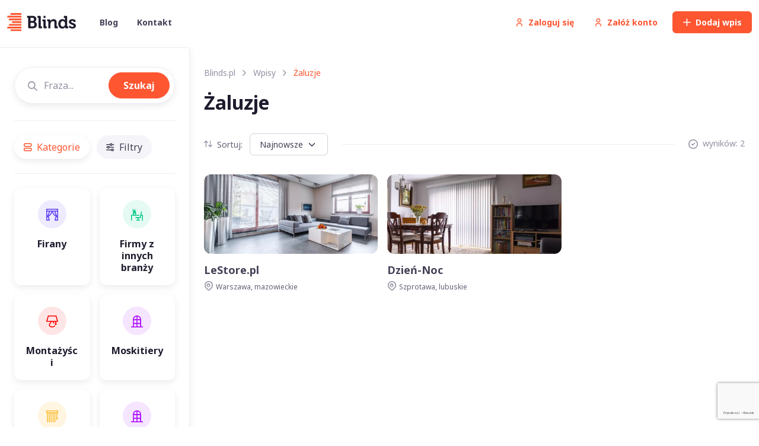

--- FILE ---
content_type: text/html; charset=UTF-8
request_url: https://blinds.pl/wpisy/zaluzje
body_size: 9546
content:
<!DOCTYPE html>
<html lang="pl">
<head>
    <base href="https://blinds.pl/">
    <meta charset="UTF-8">
                <title>Wpisy | Blinds.pl</title>
        <meta name="description" content="Bądź wśród najlepszych firm z branży roletowej. Dodaj bezpłatną informację o swojej firmie i daj się znaleźć klientom w twojej okolicy.">
        <meta name="robots" content="index,follow">
                                    <meta property="og:title" content="Wpisy | Blinds.pl">
            <meta property="og:description" content="Bądź wśród najlepszych firm z branży roletowej. Dodaj bezpłatną informację o swojej firmie i daj się znaleźć klientom w twojej okolicy.">
            <meta property="og:url" content="https://blinds.pl/wpisy/zaluzje">
                <meta property="og:site_name" content="Blinds.pl">
        <meta property="og:type" content="website">
        <meta property="og:image" content="https://blinds.pl/assets/img/og-image-1200x630.jpg">
        <!-- Viewport-->
    <meta name="viewport" content="width=device-width, initial-scale=1">
    <!-- Favicon and Touch Icons-->
    <link rel="apple-touch-icon" sizes="180x180" href="apple-touch-icon.png">
    <link rel="icon" type="image/png" sizes="32x32" href="favicon-32x32.png">
    <link rel="icon" type="image/png" sizes="16x16" href="favicon-16x16.png">
    <link rel="manifest" href="site.webmanifest">
    <link rel="mask-icon" color="#5bbad5" href="safari-pinned-tab.svg">
    <meta name="msapplication-TileColor" content="#766df4">
    <meta name="theme-color" content="#ffffff">
    <meta property="og:image" content="assets_dist/img/og-image-1200x630.jpg">
    <meta name="google-site-verification" content="V9nTdxvpC-ye3T-_KVpmyiOSIdTVADoaM2b-d5CNCXk">
    <!-- Page loading styles-->
    <style>
        .page-loading {
            position: fixed;
            top: 0;
            right: 0;
            bottom: 0;
            left: 0;
            width: 100%;
            height: 100%;
            -webkit-transition: all .4s .2s ease-in-out;
            transition: all .4s .2s ease-in-out;
            background-color: #fff;
            opacity: 0;
            visibility: hidden;
            z-index: 9999;
        }
        .page-loading.active {
            opacity: 1;
            visibility: visible;
        }
        .page-loading-inner {
            position: absolute;
            top: 50%;
            left: 0;
            width: 100%;
            text-align: center;
            -webkit-transform: translateY(-50%);
            transform: translateY(-50%);
            -webkit-transition: opacity .2s ease-in-out;
            transition: opacity .2s ease-in-out;
            opacity: 0;
        }
        .page-loading.active > .page-loading-inner {
            opacity: 1;
        }
        .page-loading-inner > span {
            display: block;
            font-size: 1rem;
            font-weight: normal;
            color: #666276;;
        }
        .page-spinner {
            display: inline-block;
            width: 2.75rem;
            height: 2.75rem;
            margin-bottom: .75rem;
            vertical-align: text-bottom;
            border: .15em solid #bbb7c5;
            border-right-color: transparent;
            border-radius: 50%;
            -webkit-animation: spinner .75s linear infinite;
            animation: spinner .75s linear infinite;
        }
        @-webkit-keyframes spinner {
            100% {
                -webkit-transform: rotate(360deg);
                transform: rotate(360deg);
            }
        }
        @keyframes  spinner {
            100% {
                -webkit-transform: rotate(360deg);
                transform: rotate(360deg);
            }
        }



        label.error {
            background-color: #ff0000;
            font-size: 80%;
            color: #fff;
            border-radius: 0.5rem;
            padding: 5px 8px;
            position: relative;
            display: inline-block;
            margin-top: 6px;
        }

        .new-tabs-box-content {
            max-height: 40vh;
            overflow-y: auto;
        }

        .tooltipster-sidetip .tooltipster-box {
            border-color: #f5f5f5 !important;
            background: #f5f5f5 !important;
        }

        .tooltipster-content {

        }

        @media  only screen and (max-width: 767px) {
            .form-control-alt {
                padding-left: 10px !important;
            }


            .new-tabs-box-content {
                max-height: 30vh;
                overflow-y: auto;
            }

            .new-tabs-box-content ul li > a {
                font-size: 13px;
            }
        }

        @media  only screen and (max-width: 500px) {

            .tooltipster-content {
                min-width: 320px !important
            }

            .new-tabs-box-content {
                max-height: 25vh;
                overflow-y: auto;
            }

            .new-tabs-box-content ul {
                column-count: 1 !important;
                column-gap: 0 !important;
            }
        }

        .fileuploader-thumbnails-input-inner {
            border-radius: 6px !important;
        }


        .fileuploader-thumbnails-input-inner svg path{
            fill: #fd5631 !important;
        }

        .fileuploader-thumbnails-input-inner:hover {
            border-color: #fd5631 !important;


        }
        .fileuploader-theme-thumbnails .fileuploader-item-inner,
        .fileuploader-items .fileuploader-item .fileuploader-item-image {
            border-radius: 6px !important;
        }

        .fileuploader-theme-thumbnails .fileuploader-thumbnails-input,
        .fileuploader-theme-thumbnails .fileuploader-items-list .fileuploader-item {
            width: calc(100%/6 - 10px) !important;
            height: 199px !important;
        }

        .fileuploader-theme-thumbnails .fileuploader-thumbnails-input-inner:active {
            background: #fd5631 !important;
        }

        .show,
        .fade {
            transition: none !important;
            transform: scale(1) !important;
        }

        .modal,
        .modal-dialog,
        .modal-content {
            transition: none !important;
            transform: scale(1) !important;
        }

        .card-list-new {

        }

        .card-list-new .card {
            flex-direction: row !important;
            padding-left: 0 !important;
            padding-right: 0!important;
        }

        .card-list-new .card-img-top {
            max-width: 300px;
            border-radius: 11px 0 0 11px !important;
        }

        .button-wrapper {
            display: flex;
            align-items: center;
            flex-wrap: wrap;
            z-index: 3;
            position: relative;
            pointer-events: all;


        }

        .button-wrapper .dropdown-item {
            margin-right: 20px;
            padding-left: 0;
            padding-right: 0;
            width: auto !important;

        }

        @media  only screen and (max-width: 1100px) {
            .button-wrapper .dropdown-item {
                width: calc(50% - 20px) !important;


            }
        }

        .offer-action {
            font-size: 14px !important;
        }

        .offer-action a {
            font-size: 14px !important;
        }

        @media  only screen and (max-width: 1399px) {
            .fileuploader-theme-thumbnails .fileuploader-thumbnails-input,
            .fileuploader-theme-thumbnails .fileuploader-items-list .fileuploader-item {
                height: 150px !important;
            }

            .card-list-new .card-img-top {
                max-width: 250px;
            }
        }

        @media  only screen and (max-width: 1000px) {
            .fileuploader-theme-thumbnails .fileuploader-thumbnails-input,
            .fileuploader-theme-thumbnails .fileuploader-items-list .fileuploader-item {
                width: calc(100%/5 - 10px) !important;
                height: 152px !important;
            }
        }

        @media  only screen and (max-width: 800px) {
            .fileuploader-theme-thumbnails .fileuploader-thumbnails-input,
            .fileuploader-theme-thumbnails .fileuploader-items-list .fileuploader-item {
                width: calc(100%/3 - 10px) !important;
                height: 152px !important;
            }

            .card-list-new .card-img-top {
                max-width: 200px;
            }
        }

        @media  only screen and (max-width: 500px) {
            .fileuploader-theme-thumbnails .fileuploader-thumbnails-input,
            .fileuploader-theme-thumbnails .fileuploader-items-list .fileuploader-item {
                width: calc(100%/2 - 10px) !important;
                height: 152px !important;
            }

            .card-list-new .card {
                flex-direction: column !important;
                padding-left: 0 !important;
                padding-right: 0!important;
            }

            .card-list-new .card-img-top {
                max-width: 100%;
                border-radius: 11px 11px 0 0 !important;
            }

            .card-list-new .card-img-top.hidden-img-mobile {
                display: none !important;
            }

        }




    </style>
    <!-- Vendor Styles-->
    <link rel="stylesheet" media="screen" href="assets_dist/vendor/simplebar/dist/simplebar.min.css"/>
    <link rel="stylesheet" media="screen" href="assets_dist/vendor/nouislider/dist/nouislider.min.css"/>
    <link rel="stylesheet" media="screen" href="assets_dist/vendor/tiny-slider/dist/tiny-slider.css"/>
    <!-- Main Theme Styles + Bootstrap-->
    <link rel="stylesheet" media="screen" href="assets_dist/css/theme.min.css">


    <link rel="stylesheet" media="screen" href="assets_dist/css/fileuploaders.min.css"/>
    <meta name="csrf-token" content="fuLX1W7FDv5iFks37pRkwBRAbLNVvf6AxDi1zBTe">
            <link rel="canonical" href="https://blinds.pl/wpisy/zaluzje">
                <meta name="google-site-verification" content="V9nTdxvpC-ye3T-_KVpmyiOSIdTVADoaM2b-d5CNCXk">
                <!-- Google Tag Manager -->
<script>(function(w,d,s,l,i){w[l]=w[l]||[];w[l].push({'gtm.start':
new Date().getTime(),event:'gtm.js'});var f=d.getElementsByTagName(s)[0],
j=d.createElement(s),dl=l!='dataLayer'?'&l='+l:'';j.async=true;j.src=
'https://www.googletagmanager.com/gtm.js?id='+i+dl;f.parentNode.insertBefore(j,f);
})(window,document,'script','dataLayer','GTM-T63TFXC');</script>
<!-- End Google Tag Manager -->
    </head>
<body>
<!-- Google Tag Manager (noscript) -->
<noscript><iframe src="https://www.googletagmanager.com/ns.html?id=GTM-T63TFXC"
height="0" width="0" style="display:none;visibility:hidden"></iframe></noscript>
<!-- End Google Tag Manager (noscript) -->
<main class="page-wrapper">
    <header class="navbar navbar-expand-lg navbar-light fixed-top" data-scroll-header>
        <div class="container"><a class="navbar-brand me-3 me-xl-4" href="https://blinds.pl"><img class="d-block"
                                                                                               src="assets_dist/img/logo/logo-dark.svg"
                                                                                               width="116" alt="Finder"></a>
            <button class="navbar-toggler ms-auto" type="button" data-bs-toggle="collapse" data-bs-target="#navbarNav"
                    aria-controls="navbarNav" aria-expanded="false" aria-label="Toggle navigation"><span
                    class="navbar-toggler-icon"></span></button>

                            <a class="btn btn-sm text-primary d-none d-lg-block order-lg-3" href="#signin-modal" data-bs-toggle="modal"><i
                        class="fi-user me-2"></i>Zaloguj się</a>
                <a class="btn btn-sm text-primary d-none d-lg-block order-lg-3" href="#signup-modal" data-bs-toggle="modal"><i
                        class="fi-user me-2"></i>Załóż konto</a>
            
            
            
                            <a class="btn btn-primary btn-sm ms-2 order-lg-3" href="#signup-modal" data-bs-toggle="modal"><i class="fi-plus me-2"></i>Dodaj<span class='d-none d-sm-inline'> wpis</span></a>
            
            <div class="collapse navbar-collapse order-lg-2" id="navbarNav">
                <ul class="navbar-nav navbar-nav-scroll" style="max-height: 35rem;">
                                                                                                                    <li class="nav-item"><a class="nav-link"
                                                href="https://blinds.pl/blog">Blog</a></li>
                                                                    <li class="nav-item"><a class="nav-link"
                                                href="https://blinds.pl/kontakt">Kontakt</a></li>
                    
                                            <li class="nav-item hidden-new visible-sm-new"><a class="nav-link" href="#signin-modal" data-bs-toggle="modal">Zaloguj się</a></li>
                        <li class="nav-item hidden-new visible-sm-new"><a class="nav-link" href="#signup-modal" data-bs-toggle="modal">Załóż konto</a></li>
                    
                                    </ul>
            </div>
        </div>
    </header>
    <div class="container-fluid mt-5 pt-5 p-0">
        <div class="row g-0 mt-n3">
            <!-- Filters sidebar (Offcanvas on mobile)-->
            <aside class="col-lg-4 col-xl-3 border-top-lg border-end-lg shadow-sm px-3 px-xl-4 px-xxl-5 pt-lg-2">
                <div class="offcanvas offcanvas-start offcanvas-collapse" id="filters-sidebar">
                    <div class="offcanvas-header d-flex d-lg-none align-items-center">
                        <h2 class="h5 mb-0">Filtry</h2>
                        <button class="btn-close" type="button" data-bs-dismiss="offcanvas"></button>
                    </div>
                    <!-- Search form-->
                    <form method="get" action="">
                        <div class="offcanvas-header d-block border-bottom pt-0 pt-lg-4 px-lg-0">
                            <div class="form-group mb-lg-2 rounded-pill">
                                <div class="input-group"><span class="input-group-text text-muted"><i class="fi-search"></i></span>
                                    <input class="form-control" type="text" name="phrase" value="" placeholder="Fraza...">
                                </div>
                                <button type="submit" class="btn btn-primary rounded-pill d-lg-inline-block d-none">Szukaj</button>
                                <button class="btn btn-icon btn-primary rounded-circle flex-shrink-0 d-lg-none d-inline-flex" type="button"><i class="fi-search mt-n2"></i></button>
                            </div>
                        </div>
                        <!-- Nav tabs-->
                        <div class="offcanvas-header d-block border-bottom py-lg-4 py-3 px-lg-0">
                            <ul class="nav nav-pills" role="tablist">
                                <li class="nav-item"><a class="nav-link d-flex align-items-center active" href="#categories" data-bs-toggle="tab" role="tab"><i class="fi-list me-2"></i>Kategorie</a></li>
                                <li class="nav-item"><a class="nav-link d-flex align-items-center" href="#filters" data-bs-toggle="tab" role="tab"><i class="fi-filter-alt-horizontal me-2"></i>Filtry</a></li>
                            </ul>
                        </div>
                        <div class="offcanvas-body py-lg-4">
                            <!-- Tabs content-->
                            <div class="tab-content">
                                <!-- Categories-->
                                <div class="tab-pane fade show active" id="categories" role="tabpanel">
                                    <div class="row row-cols-lg-2 row-cols-1 g-3">
                                                                                    <div class="col">
                                                <a class="icon-box card card-body h-100 border-0 shadow-sm card-hover text-center" href="https://blinds.pl/wpisy/firany?">
                                                    <div class="icon-box-media bg-faded-accent text-accent rounded-circle mb-3 mx-auto">
                                                        <svg viewBox="0 0 512 512" xmlns="http://www.w3.org/2000/svg"><path d="m0 0v512h149.542969l-1.660157-21.539062c-5.609374-72.769532-31.011718-124.050782-47.773437-150.667969 16.375-8.777344 39.601563-23.179688 63.335937-44.375 49.511719-44.210938 81.121094-100.160157 92.554688-163.195313 11.4375 63.035156 43.046875 118.984375 92.554688 163.195313 23.738281 21.195312 46.960937 35.597656 63.339843 44.375-16.765625 26.617187-42.164062 77.898437-47.773437 150.667969l-1.664063 21.539062h149.542969v-512zm472 40v40h-432v-40zm-72.5 80h72.5v188.972656c-49.1875-74.679687-66.453125-147.574218-72.5-188.972656zm-359.5 188.972656v-188.972656h72.5c-6.046875 41.398438-23.3125 114.292969-72.5 188.972656zm0 163.027344v-120h20.117188c11 15.539062 36.347656 57.019531 45.496093 120zm97.882812-207.386719c-15.726562 14.1875-31.316406 24.988281-44.179687 32.769531 39.871094-72.15625 54.105469-139.261718 59.175781-177.382812h64.667969c-8.882813 56.289062-35.605469 104.863281-79.664063 144.613281zm156.574219-144.613281h64.664063c5.074218 38.136719 19.316406 105.269531 59.214844 177.449219-12.527344-7.578125-27.679688-18.0625-43.140626-31.867188-44.703124-39.917969-71.785156-88.816406-80.738281-145.582031zm111.929688 352c9.148437-62.980469 34.496093-104.460938 45.496093-120h20.117188v120zm0 0"/></svg>
                                                    </div>
                                                    <h3 class="icon-box-title fs-base mb-0">Firany</h3>
                                                </a>
                                            </div>
                                                                                    <div class="col">
                                                <a class="icon-box card card-body h-100 border-0 shadow-sm card-hover text-center" href="https://blinds.pl/wpisy/firmy-z-innych-branzy?">
                                                    <div class="icon-box-media bg-faded-success text-success rounded-circle mb-3 mx-auto">
                                                        <svg viewBox="0 0 512 512" xmlns="http://www.w3.org/2000/svg"><path d="m356.285156 301 7.691406-40h-157.230468l16.921875-100h-36.867188c15.382813-12.992188 29.386719-36.375 32.199219-78.390625-21.246094 6.59375-36.707031 16.242187-47.96875 26.882813 9.027344-27.214844 13.691406-63.171876 6.800781-109.492188-32.707031 30.8125-47.691406 68.539062-54.15625 101.566406-6.464843-33.027344-21.449219-70.753906-54.15625-101.566406-12.757812 85.761719 14.082031 136.015625 34.921875 161h-38.109375l16.921875 100h-83.253906v251h40v-211zm-232.464844-40-10.152343-60h62.664062l-10.152343 60zm388.179688 0v251h-40v-211h-34.25l-19.230469 100h-96.519531v71h61v40h-161v-40h60v-71h-90v-40h193.480469l46.878906-243.777344 39.28125 7.554688-26.195313 136.222656zm0 0"/></svg>
                                                    </div>
                                                    <h3 class="icon-box-title fs-base mb-0">Firmy z innych branży</h3>
                                                </a>
                                            </div>
                                                                                    <div class="col">
                                                <a class="icon-box card card-body h-100 border-0 shadow-sm card-hover text-center" href="https://blinds.pl/wpisy/montazysci-rolet?">
                                                    <div class="icon-box-media bg-faded-red text-red rounded-circle mb-3 mx-auto">
                                                        <svg viewBox="0 0 512 512" xmlns="http://www.w3.org/2000/svg"><path d="m512 271v-24.015625l-76.242188-246.984375h-360.578124l-75.179688 247.023438v23.976562h190.613281c-7.660156 12.523438-17.175781 25.695312-26.148437 38.109375-24.925782 34.480469-48.464844 67.042969-48.464844 98.890625 0 62.207031 56.261719 104 140 104 65.082031 0 113.5625-25.25 131.933594-65.703125-13.34375-4.222656-25.179688-11.859375-34.496094-21.875-9.621094 29.382813-45.742188 47.578125-97.4375 47.578125-60.746094 0-100-25.121094-100-64 0-18.902344 21.71875-48.945312 40.882812-75.453125 14.691407-20.328125 29.683594-41.074219 39.171876-61.546875h39.722656c9.539062 20.835938 24.757812 41.828125 39.6875 62.394531 5.804687 8 11.847656 16.328125 17.441406 24.570313 2.398438-15.816406 9.445312-30.125 19.695312-41.492188-1.578124-2.183594-3.167968-4.375-4.765624-6.578125-9.1875-12.65625-18.925782-26.09375-26.699219-38.894531h70.863281v64.363281c-11.953125 6.917969-20 19.832031-20 34.636719 0 22.089844 17.910156 40 40 40s40-17.910156 40-40c0-14.804688-8.046875-27.71875-20-34.636719v-64.363281zm-407.179688-231h301.421876l58.960937 191h-418.515625zm0 0"/></svg>
                                                    </div>
                                                    <h3 class="icon-box-title fs-base mb-0">Montażyści</h3>
                                                </a>
                                            </div>
                                                                                    <div class="col">
                                                <a class="icon-box card card-body h-100 border-0 shadow-sm card-hover text-center" href="https://blinds.pl/wpisy/moskitiery?">
                                                    <div class="icon-box-media bg-faded-pink text-pink rounded-circle mb-3 mx-auto">
                                                        <svg viewBox="0 0 512 512" xmlns="http://www.w3.org/2000/svg"><path d="m432 472v-296c0-97.046875-78.953125-176-176-176s-176 78.953125-176 176v296h-80v40h512v-40zm-196-270v120h-116v-120zm40 0h116v120h-116zm116 160v110h-116v-110zm-.71875-200h-115.28125v-120.527344c61 9.03125 108.933594 58.707032 115.28125 120.527344zm-155.28125-120.527344v120.527344h-115.28125c6.347656-61.820312 54.28125-111.496094 115.28125-120.527344zm-116 320.527344h116v110h-116zm0 0"/></svg>
                                                    </div>
                                                    <h3 class="icon-box-title fs-base mb-0">Moskitiery</h3>
                                                </a>
                                            </div>
                                                                                    <div class="col">
                                                <a class="icon-box card card-body h-100 border-0 shadow-sm card-hover text-center" href="https://blinds.pl/wpisy/rolety-elektryczne?">
                                                    <div class="icon-box-media bg-faded-warning text-warning rounded-circle mb-3 mx-auto">
                                                        <svg viewBox="0 0 512 512" xmlns="http://www.w3.org/2000/svg"><path d="m512 120v-120h-512v120h37v392h40v-392h38v392h40v-392h38v392h40v-392h39v392h40v-392h40v392h40v-392h47v200.363281c-11.953125 6.917969-20 19.832031-20 34.636719 0 22.089844 17.910156 40 40 40s40-17.910156 40-40c0-14.804688-8.046875-27.71875-20-34.636719v-200.363281zm-472-80h432v40h-432zm0 0"/></svg>
                                                    </div>
                                                    <h3 class="icon-box-title fs-base mb-0">Rolety Elektryczne</h3>
                                                </a>
                                            </div>
                                                                                    <div class="col">
                                                <a class="icon-box card card-body h-100 border-0 shadow-sm card-hover text-center" href="https://blinds.pl/wpisy/rolety-plisowane?">
                                                    <div class="icon-box-media bg-faded-pink text-pink rounded-circle mb-3 mx-auto">
                                                        <svg viewBox="0 0 512 512" xmlns="http://www.w3.org/2000/svg"><path d="m432 472v-296c0-97.046875-78.953125-176-176-176s-176 78.953125-176 176v296h-80v40h512v-40zm-196-270v120h-116v-120zm40 0h116v120h-116zm116 160v110h-116v-110zm-.71875-200h-115.28125v-120.527344c61 9.03125 108.933594 58.707032 115.28125 120.527344zm-155.28125-120.527344v120.527344h-115.28125c6.347656-61.820312 54.28125-111.496094 115.28125-120.527344zm-116 320.527344h116v110h-116zm0 0"/></svg>
                                                    </div>
                                                    <h3 class="icon-box-title fs-base mb-0">Rolety Plisowane</h3>
                                                </a>
                                            </div>
                                                                                    <div class="col">
                                                <a class="icon-box card card-body h-100 border-0 shadow-sm card-hover text-center" href="https://blinds.pl/wpisy/rolety-rzymskie?">
                                                    <div class="icon-box-media bg-faded-red text-red rounded-circle mb-3 mx-auto">
                                                        <svg viewBox="0 0 512 512" xmlns="http://www.w3.org/2000/svg"><path d="m512 271v-24.015625l-76.242188-246.984375h-360.578124l-75.179688 247.023438v23.976562h190.613281c-7.660156 12.523438-17.175781 25.695312-26.148437 38.109375-24.925782 34.480469-48.464844 67.042969-48.464844 98.890625 0 62.207031 56.261719 104 140 104 65.082031 0 113.5625-25.25 131.933594-65.703125-13.34375-4.222656-25.179688-11.859375-34.496094-21.875-9.621094 29.382813-45.742188 47.578125-97.4375 47.578125-60.746094 0-100-25.121094-100-64 0-18.902344 21.71875-48.945312 40.882812-75.453125 14.691407-20.328125 29.683594-41.074219 39.171876-61.546875h39.722656c9.539062 20.835938 24.757812 41.828125 39.6875 62.394531 5.804687 8 11.847656 16.328125 17.441406 24.570313 2.398438-15.816406 9.445312-30.125 19.695312-41.492188-1.578124-2.183594-3.167968-4.375-4.765624-6.578125-9.1875-12.65625-18.925782-26.09375-26.699219-38.894531h70.863281v64.363281c-11.953125 6.917969-20 19.832031-20 34.636719 0 22.089844 17.910156 40 40 40s40-17.910156 40-40c0-14.804688-8.046875-27.71875-20-34.636719v-64.363281zm-407.179688-231h301.421876l58.960937 191h-418.515625zm0 0"/></svg>
                                                    </div>
                                                    <h3 class="icon-box-title fs-base mb-0">Rolety Rzymskie</h3>
                                                </a>
                                            </div>
                                                                                    <div class="col">
                                                <a class="icon-box card card-body h-100 border-0 shadow-sm card-hover text-center" href="https://blinds.pl/wpisy/rolety?">
                                                    <div class="icon-box-media bg-faded-primary text-primary rounded-circle mb-3 mx-auto">
                                                        <svg viewBox="0 0 512 512" xmlns="http://www.w3.org/2000/svg"><path d="m356.285156 301 7.691406-40h-157.230468l16.921875-100h-36.867188c15.382813-12.992188 29.386719-36.375 32.199219-78.390625-21.246094 6.59375-36.707031 16.242187-47.96875 26.882813 9.027344-27.214844 13.691406-63.171876 6.800781-109.492188-32.707031 30.8125-47.691406 68.539062-54.15625 101.566406-6.464843-33.027344-21.449219-70.753906-54.15625-101.566406-12.757812 85.761719 14.082031 136.015625 34.921875 161h-38.109375l16.921875 100h-83.253906v251h40v-211zm-232.464844-40-10.152343-60h62.664062l-10.152343 60zm388.179688 0v251h-40v-211h-34.25l-19.230469 100h-96.519531v71h61v40h-161v-40h60v-71h-90v-40h193.480469l46.878906-243.777344 39.28125 7.554688-26.195313 136.222656zm0 0"/></svg>
                                                    </div>
                                                    <h3 class="icon-box-title fs-base mb-0">Rolety Wewnętrzne</h3>
                                                </a>
                                            </div>
                                                                                    <div class="col">
                                                <a class="icon-box card card-body h-100 border-0 shadow-sm card-hover text-center" href="https://blinds.pl/wpisy/rolety-zewnetrzne?">
                                                    <div class="icon-box-media bg-faded-warning text-warning rounded-circle mb-3 mx-auto">
                                                        <svg viewBox="0 0 512 512" xmlns="http://www.w3.org/2000/svg"><path d="m512 120v-120h-512v120h37v392h40v-392h38v392h40v-392h38v392h40v-392h39v392h40v-392h40v392h40v-392h47v200.363281c-11.953125 6.917969-20 19.832031-20 34.636719 0 22.089844 17.910156 40 40 40s40-17.910156 40-40c0-14.804688-8.046875-27.71875-20-34.636719v-200.363281zm-472-80h432v40h-432zm0 0"/></svg>
                                                    </div>
                                                    <h3 class="icon-box-title fs-base mb-0">Rolety Zewnętrzne</h3>
                                                </a>
                                            </div>
                                                                                    <div class="col">
                                                <a class="icon-box card card-body h-100 border-0 shadow-sm card-hover text-center" href="https://blinds.pl/wpisy/vertikale?">
                                                    <div class="icon-box-media bg-faded-yellow text-yellow rounded-circle mb-3 mx-auto">
                                                        <svg viewBox="0 0 512 512" xmlns="http://www.w3.org/2000/svg"><path d="m452 110c-7.011719 0-13.738281 1.21875-20 3.441406v-53.441406c0-33.085938-26.914062-60-60-60h-232c-33.085938 0-60 26.914062-60 60v53.441406c-6.261719-2.222656-12.988281-3.441406-20-3.441406-33.085938 0-60 26.914062-60 60v232h40v-50h432v50h40v-232c0-33.085938-26.914062-60-60-60zm-332-50c0-11.027344 8.972656-20 20-20h232c11.027344 0 20 8.972656 20 20v157.945312c-29.277344-6.082031-84.683594-15.945312-136-15.945312s-106.722656 9.863281-136 15.945312zm-40 252h-40v-142c0-11.027344 8.972656-20 20-20s20 8.972656 20 20zm40 0v-53.132812c24.214844-5.269532 83.460938-16.867188 136-16.867188s111.785156 11.597656 136 16.867188v53.132812zm352 0h-40v-142c0-11.027344 8.972656-20 20-20s20 8.972656 20 20zm0 0"/></svg>
                                                    </div>
                                                    <h3 class="icon-box-title fs-base mb-0">Vertikale</h3>
                                                </a>
                                            </div>
                                                                                    <div class="col">
                                                <a class="icon-box card card-body h-100 border-0 shadow-sm card-hover text-center" href="https://blinds.pl/wpisy/zaluzje?">
                                                    <div class="icon-box-media bg-faded-warning text-warning rounded-circle mb-3 mx-auto">
                                                        <svg viewBox="0 0 512 512" xmlns="http://www.w3.org/2000/svg"><path d="m512 120v-120h-512v120h37v392h40v-392h38v392h40v-392h38v392h40v-392h39v392h40v-392h40v392h40v-392h47v200.363281c-11.953125 6.917969-20 19.832031-20 34.636719 0 22.089844 17.910156 40 40 40s40-17.910156 40-40c0-14.804688-8.046875-27.71875-20-34.636719v-200.363281zm-472-80h432v40h-432zm0 0"/></svg>
                                                    </div>
                                                    <h3 class="icon-box-title fs-base mb-0">Żaluzje</h3>
                                                </a>
                                            </div>
                                                                                    <div class="col">
                                                <a class="icon-box card card-body h-100 border-0 shadow-sm card-hover text-center" href="https://blinds.pl/wpisy/zaslony?">
                                                    <div class="icon-box-media bg-faded-accent text-accent rounded-circle mb-3 mx-auto">
                                                        <svg viewBox="0 0 512 512" xmlns="http://www.w3.org/2000/svg"><path d="m0 0v512h149.542969l-1.660157-21.539062c-5.609374-72.769532-31.011718-124.050782-47.773437-150.667969 16.375-8.777344 39.601563-23.179688 63.335937-44.375 49.511719-44.210938 81.121094-100.160157 92.554688-163.195313 11.4375 63.035156 43.046875 118.984375 92.554688 163.195313 23.738281 21.195312 46.960937 35.597656 63.339843 44.375-16.765625 26.617187-42.164062 77.898437-47.773437 150.667969l-1.664063 21.539062h149.542969v-512zm472 40v40h-432v-40zm-72.5 80h72.5v188.972656c-49.1875-74.679687-66.453125-147.574218-72.5-188.972656zm-359.5 188.972656v-188.972656h72.5c-6.046875 41.398438-23.3125 114.292969-72.5 188.972656zm0 163.027344v-120h20.117188c11 15.539062 36.347656 57.019531 45.496093 120zm97.882812-207.386719c-15.726562 14.1875-31.316406 24.988281-44.179687 32.769531 39.871094-72.15625 54.105469-139.261718 59.175781-177.382812h64.667969c-8.882813 56.289062-35.605469 104.863281-79.664063 144.613281zm156.574219-144.613281h64.664063c5.074218 38.136719 19.316406 105.269531 59.214844 177.449219-12.527344-7.578125-27.679688-18.0625-43.140626-31.867188-44.703124-39.917969-71.785156-88.816406-80.738281-145.582031zm111.929688 352c9.148437-62.980469 34.496093-104.460938 45.496093-120h20.117188v120zm0 0"/></svg>
                                                    </div>
                                                    <h3 class="icon-box-title fs-base mb-0">Zasłony</h3>
                                                </a>
                                            </div>
                                                                            </div>
                                </div>
                                <!-- Filters-->
                                <div class="tab-pane fade" id="filters" role="tabpanel">
                                    <div class="pb-4 mb-2">
                                        <h3 class="h6">Województwo</h3>
                                        <select name="location" class="form-select mb-2">
                                            <option value="">Wybierz</option>
                                                                                            <option value="14" >dolnośląskie</option>
                                                                                            <option value="16" >kujawsko-pomorskie</option>
                                                                                            <option value="7" >lubelskie</option>
                                                                                            <option value="6" >lubuskie</option>
                                                                                            <option value="5" >łódzkie</option>
                                                                                            <option value="11" >małopolskie</option>
                                                                                            <option value="8" >mazowieckie</option>
                                                                                            <option value="13" >opolskie</option>
                                                                                            <option value="10" >podkarpackie</option>
                                                                                            <option value="15" >podlaskie</option>
                                                                                            <option value="2" >pomorskie</option>
                                                                                            <option value="12" >śląskie</option>
                                                                                            <option value="9" >świętokrzyskie</option>
                                                                                            <option value="4" >warmińsko-mazurskie</option>
                                                                                            <option value="1" >wielkopolskie</option>
                                                                                            <option value="3" >zachodnio-pomorskie</option>
                                                                                    </select>
                                    </div>
                                    <div class="border-top py-4">
                                        <button class="btn btn-outline-primary rounded-pill" type="submit"><i class="fi-rotate-right me-2"></i>Filtruj</button>
                                    </div>
                                </div>
                            </div>
                        </div>

                    </form>
                </div>
            </aside>
            <!-- Page content-->
            <div class="col-lg-8 col-xl-9 position-relative overflow-hidden pb-5 pt-4 px-3 px-xl-4 px-xxl-5">
                <!-- Breadcrumb-->
                <nav class="mb-3 pt-md-2" aria-label="Breadcrumb">
                    <ol class="breadcrumb">
                        <li class="breadcrumb-item"><a href="https://blinds.pl">Blinds.pl</a></li>
                        <li class="breadcrumb-item active" aria-current="page">
                            <a href="https://blinds.pl/wpisy">Wpisy</a>
                        </li>
                                                    <li class="breadcrumb-item active" aria-current="page">Żaluzje</li>
                                            </ol>
                </nav>
                <!-- Title-->
                <div class="d-sm-flex align-items-center justify-content-between pb-3 pb-sm-4">
                    <h1 class="h2 mb-sm-0">Żaluzje</h1>
                </div>
                <!-- Sorting-->
                <div class="d-flex flex-sm-row flex-column align-items-sm-center align-items-stretch my-2">
                    <div class="d-flex align-items-center flex-shrink-0">
                        <label class="fs-sm me-2 pe-1 text-nowrap" for="sortby"><i class="fi-arrows-sort text-muted mt-n1 me-2"></i>Sortuj:</label>
                        <select name="sort" class="form-select form-select-sm js-select-sort" id="sortby">
                            <option value="https://blinds.pl/wpisy/zaluzje?sort=newest" selected>Najnowsze</option>
                            <option value="https://blinds.pl/wpisy/zaluzje?sort=oldest" >Najstarsze</option>
                        </select>
                    </div>
                    <hr class="d-none d-sm-block w-100 mx-4">
                    <div class="d-none d-sm-flex align-items-center flex-shrink-0 text-muted"><i class="fi-check-circle me-2"></i><span class="fs-sm mt-n1">wyników: 2</span></div>
                </div>
                <!-- Catalog grid-->
                <div class="row row-cols-xl-3 row-cols-sm-2 row-cols-1 gy-4 gx-3 gx-xxl-4 py-4">
                                            <div class="col pb-sm-2">
    <article class="position-relative">
        <div class="position-relative mb-3">
            <img class="rounded-3" src="https://blinds.pl/images/c05a110d-a798-4aef-bb1f-cf4d199c73f6/w8u0dxwcihn2pe47u1e8yg3tyfrwzfrc6bhkzfgl.webp" alt="LeStore.pl">
        </div>
        <h3 class="mb-2 fs-lg"><a class="nav-link stretched-link" href="https://blinds.pl/oferta/lestore-pl">LeStore.pl</a></h3>
        <ul class="list-inline mb-0 fs-xs">
            <li class="list-inline-item pe-1"><i class="fi-map-pin mt-n1 me-1 fs-base text-muted align-middle"></i>Warszawa, mazowieckie</li>
        </ul>
    </article>
</div>
                                            <div class="col pb-sm-2">
    <article class="position-relative">
        <div class="position-relative mb-3">
            <img class="rounded-3" src="https://blinds.pl/images/cc47616c-d44b-4a32-aedc-c82cb7fcc0e0/home-interior-1748936-1920.webp" alt="Dzień-Noc">
        </div>
        <h3 class="mb-2 fs-lg"><a class="nav-link stretched-link" href="https://blinds.pl/oferta/dzien-noc">Dzień-Noc</a></h3>
        <ul class="list-inline mb-0 fs-xs">
            <li class="list-inline-item pe-1"><i class="fi-map-pin mt-n1 me-1 fs-base text-muted align-middle"></i>Szprotawa, lubuskie</li>
        </ul>
    </article>
</div>
                                    </div>

                
                
            </div>
        </div>
    </div>
    <footer class="footer pt-lg-5 pt-4 bg-dark text-light">
        <div class="container mb-4 py-4 pb-lg-5">
            <div class="row gy-4">
                <div class="col-lg-6 col-md-6 col-sm-6">
                    <div class="mb-4 pb-sm-3">
                        <a class="d-inline-block" href="https://blinds.pl"><img src="assets_dist/img/logo/logo-light.svg" width="116" alt="Logo"></a>
                    </div>
                    <ul class="nav nav-light flex-column">
                        <li class="nav-item mb-2"><a class="nav-link p-0 fw-normal text-light text-nowrap" href="mailto:info@blinds.pl"><i class="fi-mail mt-n1 me-1 align-middle text-primary"></i>info@blinds.pl</a></li>
                        <li class="nav-item mb-2"><a class="nav-link p-0 fw-normal text-light text-nowrap" href="tel:"><i class="fi-device-mobile mt-n1 me-1 align-middle text-primary"></i></a></li>
                    </ul>
                </div>

                                                        <div class="col-lg-2 col-md-3 col-sm-3">
                        <h3 class="fs-base text-light">Firmy roletowe</h3>
                        <ul class="list-unstyled fs-sm">
                                                            <li><a class="nav-link-light" href="https://blinds.pl/rolety-dolnoslaskie">z dolnośląskiego</a></li>
                                                            <li><a class="nav-link-light" href="https://blinds.pl/rolety-kujawsko-pomorskie">z kujawsko-pomorskiego</a></li>
                                                            <li><a class="nav-link-light" href="https://blinds.pl/rolety-lubelskie">z lubelskiego</a></li>
                                                            <li><a class="nav-link-light" href="https://blinds.pl/rolety-lubuskie">z lubuskiego</a></li>
                                                            <li><a class="nav-link-light" href="https://blinds.pl/rolety-lodzkie">z łódzkiego</a></li>
                                                            <li><a class="nav-link-light" href="https://blinds.pl/rolety-malopolskie">z małopolskiego</a></li>
                                                            <li><a class="nav-link-light" href="https://blinds.pl/rolety-mazowieckie">z mazowieckiego</a></li>
                                                            <li><a class="nav-link-light" href="https://blinds.pl/rolety-opolskie">z opolskiego</a></li>
                                                            <li><a class="nav-link-light" href="https://blinds.pl/rolety-podkarpackie">z podkarpackiego</a></li>
                                                            <li><a class="nav-link-light" href="https://blinds.pl/rolety-podlaskie">z podlaskiego</a></li>
                                                            <li><a class="nav-link-light" href="https://blinds.pl/rolety-pomorskie">z pomorskiego</a></li>
                                                            <li><a class="nav-link-light" href="https://blinds.pl/rolety-slaskie">ze śląskiego</a></li>
                                                            <li><a class="nav-link-light" href="https://blinds.pl/rolety-swietokrzyskie">ze świętokrzyskiego</a></li>
                                                            <li><a class="nav-link-light" href="https://blinds.pl/rolety-warminsko-mazurskie">z warmińsko-mazurskiego</a></li>
                                                            <li><a class="nav-link-light" href="https://blinds.pl/rolety-wielkopolska">z wielkopolski</a></li>
                                                            <li><a class="nav-link-light" href="https://blinds.pl/rolety-zachodnio-pomorskie">z zachodnio-pomorskiego</a></li>
                                                    </ul>
                    </div>
                                                        <div class="col-lg-2 col-md-3 col-sm-3">
                        <h3 class="fs-base text-light">Szybkie linki</h3>
                        <ul class="list-unstyled fs-sm">
                                                            <li><a class="nav-link-light" href="https://blinds.pl/kontakt">Kontakt</a></li>
                                                            <li><a class="nav-link-light" href="https://blinds.pl/regulamin">Regulamin</a></li>
                                                            <li><a class="nav-link-light" href="https://blinds.pl/polityka-prywatnosci">Polityka prywatności</a></li>
                                                            <li><a class="nav-link-light" href="https://blinds.pl/oferta">Oferta</a></li>
                                                    </ul>
                    </div>
                
                <div class="col-lg-1 col-md-3 col-sm-3">
                    <h3 class="fs-base text-light">Kategorie</h3>
                    <ul class="list-unstyled fs-sm">
                                                    <li><a class="nav-link-light" href="https://blinds.pl/wpisy/firany">Firany</a></li>
                                                    <li><a class="nav-link-light" href="https://blinds.pl/wpisy/firmy-z-innych-branzy">Firmy z innych branży</a></li>
                                                    <li><a class="nav-link-light" href="https://blinds.pl/wpisy/montazysci-rolet">Montażyści</a></li>
                                                    <li><a class="nav-link-light" href="https://blinds.pl/wpisy/moskitiery">Moskitiery</a></li>
                                                    <li><a class="nav-link-light" href="https://blinds.pl/wpisy/rolety-elektryczne">Rolety Elektryczne</a></li>
                                                    <li><a class="nav-link-light" href="https://blinds.pl/wpisy/rolety-plisowane">Rolety Plisowane</a></li>
                                                    <li><a class="nav-link-light" href="https://blinds.pl/wpisy/rolety-rzymskie">Rolety Rzymskie</a></li>
                                                    <li><a class="nav-link-light" href="https://blinds.pl/wpisy/rolety">Rolety Wewnętrzne</a></li>
                                                    <li><a class="nav-link-light" href="https://blinds.pl/wpisy/rolety-zewnetrzne">Rolety Zewnętrzne</a></li>
                                                    <li><a class="nav-link-light" href="https://blinds.pl/wpisy/vertikale">Vertikale</a></li>
                                                    <li><a class="nav-link-light" href="https://blinds.pl/wpisy/zaluzje">Żaluzje</a></li>
                                                    <li><a class="nav-link-light" href="https://blinds.pl/wpisy/zaslony">Zasłony</a></li>
                                            </ul>
                </div>
            </div>
        </div>
        <div class="py-4 border-top border-light">
            <div class="container d-flex flex-column flex-lg-row align-items-center justify-content-between py-2">
                <!-- Copyright-->
                <p class="order-lg-1 order-2 fs-sm mb-2 mb-lg-0"><span class="text-light opacity-60">&copy; All rights reserved.</p>
            </div>
        </div>
    </footer>

            <div class="modal fade" id="forgot-password-modal" tabindex="-1" aria-hidden="true">
    <div class="modal-dialog modal-lg modal-dialog-centered p-2 my-0 mx-auto" style="max-width: 950px;">
        <div class="modal-content">
            <div class="modal-body px-0 py-2 py-sm-0">
                <button class="btn-close position-absolute top-0 end-0 mt-3 me-3" type="button"
                        data-bs-dismiss="modal"></button>
                <div class="row mx-0 align-items-center">
                    <div class="col-md-6 border-end-md p-4 p-sm-5">
                        <h2 class="h3 mb-4 mb-sm-5">Zapomniałeś hasło?</h2>
                        <img class="d-block mx-auto" src="assets_dist/img/signin-modal/signin.svg" width="344" alt="Illustartion">
                    </div>
                    <div class="col-md-6 px-4 pt-2 pb-4 px-sm-5 pb-sm-5 pt-md-5">
                        <div class="js-alert"></div>                        <form method="post" action="https://blinds.pl/haslo/email" class="js-validate--ajax">
                            <input type="hidden" name="_token" value="fuLX1W7FDv5iFks37pRkwBRAbLNVvf6AxDi1zBTe">                            <input type="hidden" class="js-recaptcha" data-action="default" data-sitekey="6LfzSVgiAAAAAMaSGaM4wxktMVoOShq85QvKYu8p" name="g-recaptcha-response">                            <div class="mb-4">
                                <label class="form-label mb-2" for="forgot-email">Adres e-mail</label>
                                <input class="form-control" name="email" type="email" id="forgot-email" placeholder="">
                            </div>
                            <button class="btn btn-primary btn-lg w-100" type="submit">Zresetuj hasło</button>
                        </form>
                    </div>
                </div>
            </div>
        </div>
    </div>
</div>
        <div class="modal fade" id="signin-modal" tabindex="-1" aria-hidden="true">
    <div class="modal-dialog modal-lg modal-dialog-centered p-2 my-0 mx-auto" style="max-width: 950px;">
        <div class="modal-content">
            <div class="modal-body px-0 py-2 py-sm-0">
                <button class="btn-close position-absolute top-0 end-0 mt-3 me-3" type="button"
                        data-bs-dismiss="modal"></button>
                <div class="row mx-0 align-items-center">
                    <div class="col-md-6 border-end-md p-4 p-sm-5">
                        <h2 class="h3 mb-4 mb-sm-5">Hej!<br>Witaj ponownie.</h2>
                        <img class="d-block mx-auto" src="assets_dist/img/signin-modal/signin.svg" width="344" alt="Illustartion">
                        <div class="mt-4 mt-sm-5">Nie masz jeszcze konta?
                            <a href="#signup-modal" data-bs-toggle="modal" data-bs-dismiss="modal">Załóż je</a>
                        </div>
                    </div>
                    <div class="col-md-6 px-4 pt-2 pb-4 px-sm-5 pb-sm-5 pt-md-5">
                        <form method="post" action="https://blinds.pl/zaloguj" class="js-validate--ajax">
                            <input type="hidden" name="_token" value="fuLX1W7FDv5iFks37pRkwBRAbLNVvf6AxDi1zBTe">                            <div class="mb-4">
                                <label class="form-label mb-2" for="signin-email">Adres e-mail</label>
                                <input class="form-control" name="email" type="email" id="signin-email"
                                       placeholder="">
                            </div>
                            <div class="mb-4">
                                <div class="d-flex align-items-center justify-content-between mb-2">
                                    <label class="form-label mb-0" for="signin-password">Hasło</label><a
                                        class="fs-sm" href="#forgot-password-modal" data-bs-toggle="modal">Zapomniałeś hasła?</a>
                                </div>
                                <div class="password-toggle">
                                    <input class="form-control" name="password" type="password" id="signin-password"
                                           placeholder="">
                                    <label class="password-toggle-btn" aria-label="Pokaż/ukryj hasło">
                                        <input class="password-toggle-check" type="checkbox"><span
                                            class="password-toggle-indicator"></span>
                                    </label>
                                </div>
                            </div>
                            <button class="btn btn-primary btn-lg w-100" type="submit">Zaloguj się</button>
                        </form>
                    </div>
                </div>
            </div>
        </div>
    </div>
</div>
        <div class="modal fade" id="signup-modal" tabindex="-1" aria-hidden="true">
    <div class="modal-dialog modal-lg modal-dialog-centered p-2 my-0 mx-auto" style="max-width: 950px;">
        <div class="modal-content">
            <div class="modal-body px-0 py-2 py-sm-0">
                <button class="btn-close position-absolute top-0 end-0 mt-3 me-3" type="button"
                        data-bs-dismiss="modal"></button>
                <div class="row mx-0 align-items-center">
                    <div class="col-md-6 border-end-md p-4 p-sm-5">
                                                    <h2 class="h3 mb-4 mb-sm-5">Korzyści:</h2>
                            <ul class="list-unstyled mb-4 mb-sm-5">
                                                                    <li class="d-flex mb-2"><i class="fi-check-circle text-primary mt-1 me-2"></i><span>Dodaj swoją firmę do katalogu</span></li>
                                                                    <li class="d-flex mb-2"><i class="fi-check-circle text-primary mt-1 me-2"></i><span>Dodaj swój artykuł blogowy</span></li>
                                                                    <li class="d-flex mb-2"><i class="fi-check-circle text-primary mt-1 me-2"></i><span>Bądź wśród najlepszych firm w branży</span></li>
                                                            </ul>
                                                <div class="mt-sm-4 pt-md-3">Masz już konto? <a href="#signin-modal" data-bs-toggle="modal" data-bs-dismiss="modal">Zaloguj się</a></div>
                    </div>
                    <div class="col-md-6 px-4 pt-2 pb-4 px-sm-5 pb-sm-5 pt-md-5">
                        <form method="post" action="https://blinds.pl/zarejestruj" class="js-validate--ajax">
                            <input type="hidden" name="_token" value="fuLX1W7FDv5iFks37pRkwBRAbLNVvf6AxDi1zBTe">                            <input type="hidden" class="js-recaptcha" data-action="default" data-sitekey="6LfzSVgiAAAAAMaSGaM4wxktMVoOShq85QvKYu8p" name="g-recaptcha-response">                            <div class="mb-4">
                                <label class="form-label" for="signup-email">Nazwa użytkownika</label>
                                <input class="form-control" name="username" type="username" id="signup-username" placeholder="">
                            </div>
                            <div class="mb-4">
                                <label class="form-label" for="signup-email">Adres e-mail</label>
                                <input class="form-control" name="email" type="email" id="signup-email" placeholder="">
                            </div>
                            <div class="mb-4">
                                <label class="form-label" for="signup-password">
                                    Hasło<br>
                                    <span class='fs-sm text-muted'>min. 6 znaków, w tym jedna cyfra i wielka litera.</span>
                                </label>
                                <div class="password-toggle">
                                    <input class="form-control" name="password" type="password" id="signup-password">
                                    <label class="password-toggle-btn" aria-label="Pokaż/ukryj hasło">
                                        <input class="password-toggle-check" type="checkbox"><span
                                            class="password-toggle-indicator"></span>
                                    </label>
                                </div>
                            </div>
                            <div class="mb-4">
                                <label class="form-label" for="signup-password-confirm">Potwierdzenie hasła</label>
                                <div class="password-toggle">
                                    <input class="form-control" name="password_confirmation" type="password"
                                           id="signup-password-confirm">
                                    <label class="password-toggle-btn" aria-label="Pokaż/ukryj hasło">
                                        <input class="password-toggle-check" type="checkbox"><span
                                            class="password-toggle-indicator"></span>
                                    </label>
                                </div>
                            </div>
                            <div class="form-check mb-4">
                                <input class="form-check-input" type="checkbox" name="terms" id="agree-to-terms">
                                <label class="form-check-label" for="agree-to-terms">Akceptuję <a
                                        target="_blank" href="https://blinds.pl/regulamin">Regulamin</a> i <a
                                        target="_blank" href="https://blinds.pl/polityka-prywatnosci">politykę prywatności</a></label>
                            </div>
                            <button class="btn btn-primary btn-lg w-100" type="submit">Załóż konto</button>
                        </form>
                    </div>
                </div>
            </div>
        </div>
    </div>
</div>
    
    
</main>
<form id="post-form" action="" method="post" style="display: none;">
    <input type="hidden" name="_method" value="POST">    <input type="hidden" name="_token" value="fuLX1W7FDv5iFks37pRkwBRAbLNVvf6AxDi1zBTe"></form>
    <script src="https://blinds.pl/js-localization/all.js"></script>
    <script>
        Lang.setLocale("pl");
    </script>
<script src="assets_dist/vendor/bootstrap/dist/js/bootstrap.bundle.min.js"></script>
        <script src="assets_dist/vendor/simplebar/dist/simplebar.min.js"></script>
        <script src="assets_dist/vendor/smooth-scroll/dist/smooth-scroll.polyfills.min.js"></script>
        <script src="assets_dist/vendor/nouislider/dist/nouislider.min.js"></script>
        <script src="assets_dist/vendor/tiny-slider/dist/min/tiny-slider.js"></script>
        <script src="assets_dist/js/theme.min.js"></script>
        <script src="assets_dist/js/vendor.min.js"></script>
                <script src="assets_dist/vendor/tooltipster.bundle.js"></script>

        <script src="assets_dist/js/functions.js"></script>
<script>
    if (typeof captcha !== 'undefined') captcha.load();
</script>
    <button class="btn btn-primary btn-sm w-100 rounded-0 fixed-bottom d-lg-none" type="button" data-bs-toggle="offcanvas" data-bs-target="#filters-sidebar"><i class="fi-filter me-2"></i>Filtry</button>
    <script>
        $('.js-select-sort').on('change', function () {
            window.location.href = $(this).val();
        });
    </script>
</body>
</html>


--- FILE ---
content_type: text/html; charset=utf-8
request_url: https://www.google.com/recaptcha/api2/anchor?ar=1&k=6LfzSVgiAAAAAMaSGaM4wxktMVoOShq85QvKYu8p&co=aHR0cHM6Ly9ibGluZHMucGw6NDQz&hl=pl&v=PoyoqOPhxBO7pBk68S4YbpHZ&size=invisible&anchor-ms=20000&execute-ms=30000&cb=uxod8tv8mqbl
body_size: 48606
content:
<!DOCTYPE HTML><html dir="ltr" lang="pl"><head><meta http-equiv="Content-Type" content="text/html; charset=UTF-8">
<meta http-equiv="X-UA-Compatible" content="IE=edge">
<title>reCAPTCHA</title>
<style type="text/css">
/* cyrillic-ext */
@font-face {
  font-family: 'Roboto';
  font-style: normal;
  font-weight: 400;
  font-stretch: 100%;
  src: url(//fonts.gstatic.com/s/roboto/v48/KFO7CnqEu92Fr1ME7kSn66aGLdTylUAMa3GUBHMdazTgWw.woff2) format('woff2');
  unicode-range: U+0460-052F, U+1C80-1C8A, U+20B4, U+2DE0-2DFF, U+A640-A69F, U+FE2E-FE2F;
}
/* cyrillic */
@font-face {
  font-family: 'Roboto';
  font-style: normal;
  font-weight: 400;
  font-stretch: 100%;
  src: url(//fonts.gstatic.com/s/roboto/v48/KFO7CnqEu92Fr1ME7kSn66aGLdTylUAMa3iUBHMdazTgWw.woff2) format('woff2');
  unicode-range: U+0301, U+0400-045F, U+0490-0491, U+04B0-04B1, U+2116;
}
/* greek-ext */
@font-face {
  font-family: 'Roboto';
  font-style: normal;
  font-weight: 400;
  font-stretch: 100%;
  src: url(//fonts.gstatic.com/s/roboto/v48/KFO7CnqEu92Fr1ME7kSn66aGLdTylUAMa3CUBHMdazTgWw.woff2) format('woff2');
  unicode-range: U+1F00-1FFF;
}
/* greek */
@font-face {
  font-family: 'Roboto';
  font-style: normal;
  font-weight: 400;
  font-stretch: 100%;
  src: url(//fonts.gstatic.com/s/roboto/v48/KFO7CnqEu92Fr1ME7kSn66aGLdTylUAMa3-UBHMdazTgWw.woff2) format('woff2');
  unicode-range: U+0370-0377, U+037A-037F, U+0384-038A, U+038C, U+038E-03A1, U+03A3-03FF;
}
/* math */
@font-face {
  font-family: 'Roboto';
  font-style: normal;
  font-weight: 400;
  font-stretch: 100%;
  src: url(//fonts.gstatic.com/s/roboto/v48/KFO7CnqEu92Fr1ME7kSn66aGLdTylUAMawCUBHMdazTgWw.woff2) format('woff2');
  unicode-range: U+0302-0303, U+0305, U+0307-0308, U+0310, U+0312, U+0315, U+031A, U+0326-0327, U+032C, U+032F-0330, U+0332-0333, U+0338, U+033A, U+0346, U+034D, U+0391-03A1, U+03A3-03A9, U+03B1-03C9, U+03D1, U+03D5-03D6, U+03F0-03F1, U+03F4-03F5, U+2016-2017, U+2034-2038, U+203C, U+2040, U+2043, U+2047, U+2050, U+2057, U+205F, U+2070-2071, U+2074-208E, U+2090-209C, U+20D0-20DC, U+20E1, U+20E5-20EF, U+2100-2112, U+2114-2115, U+2117-2121, U+2123-214F, U+2190, U+2192, U+2194-21AE, U+21B0-21E5, U+21F1-21F2, U+21F4-2211, U+2213-2214, U+2216-22FF, U+2308-230B, U+2310, U+2319, U+231C-2321, U+2336-237A, U+237C, U+2395, U+239B-23B7, U+23D0, U+23DC-23E1, U+2474-2475, U+25AF, U+25B3, U+25B7, U+25BD, U+25C1, U+25CA, U+25CC, U+25FB, U+266D-266F, U+27C0-27FF, U+2900-2AFF, U+2B0E-2B11, U+2B30-2B4C, U+2BFE, U+3030, U+FF5B, U+FF5D, U+1D400-1D7FF, U+1EE00-1EEFF;
}
/* symbols */
@font-face {
  font-family: 'Roboto';
  font-style: normal;
  font-weight: 400;
  font-stretch: 100%;
  src: url(//fonts.gstatic.com/s/roboto/v48/KFO7CnqEu92Fr1ME7kSn66aGLdTylUAMaxKUBHMdazTgWw.woff2) format('woff2');
  unicode-range: U+0001-000C, U+000E-001F, U+007F-009F, U+20DD-20E0, U+20E2-20E4, U+2150-218F, U+2190, U+2192, U+2194-2199, U+21AF, U+21E6-21F0, U+21F3, U+2218-2219, U+2299, U+22C4-22C6, U+2300-243F, U+2440-244A, U+2460-24FF, U+25A0-27BF, U+2800-28FF, U+2921-2922, U+2981, U+29BF, U+29EB, U+2B00-2BFF, U+4DC0-4DFF, U+FFF9-FFFB, U+10140-1018E, U+10190-1019C, U+101A0, U+101D0-101FD, U+102E0-102FB, U+10E60-10E7E, U+1D2C0-1D2D3, U+1D2E0-1D37F, U+1F000-1F0FF, U+1F100-1F1AD, U+1F1E6-1F1FF, U+1F30D-1F30F, U+1F315, U+1F31C, U+1F31E, U+1F320-1F32C, U+1F336, U+1F378, U+1F37D, U+1F382, U+1F393-1F39F, U+1F3A7-1F3A8, U+1F3AC-1F3AF, U+1F3C2, U+1F3C4-1F3C6, U+1F3CA-1F3CE, U+1F3D4-1F3E0, U+1F3ED, U+1F3F1-1F3F3, U+1F3F5-1F3F7, U+1F408, U+1F415, U+1F41F, U+1F426, U+1F43F, U+1F441-1F442, U+1F444, U+1F446-1F449, U+1F44C-1F44E, U+1F453, U+1F46A, U+1F47D, U+1F4A3, U+1F4B0, U+1F4B3, U+1F4B9, U+1F4BB, U+1F4BF, U+1F4C8-1F4CB, U+1F4D6, U+1F4DA, U+1F4DF, U+1F4E3-1F4E6, U+1F4EA-1F4ED, U+1F4F7, U+1F4F9-1F4FB, U+1F4FD-1F4FE, U+1F503, U+1F507-1F50B, U+1F50D, U+1F512-1F513, U+1F53E-1F54A, U+1F54F-1F5FA, U+1F610, U+1F650-1F67F, U+1F687, U+1F68D, U+1F691, U+1F694, U+1F698, U+1F6AD, U+1F6B2, U+1F6B9-1F6BA, U+1F6BC, U+1F6C6-1F6CF, U+1F6D3-1F6D7, U+1F6E0-1F6EA, U+1F6F0-1F6F3, U+1F6F7-1F6FC, U+1F700-1F7FF, U+1F800-1F80B, U+1F810-1F847, U+1F850-1F859, U+1F860-1F887, U+1F890-1F8AD, U+1F8B0-1F8BB, U+1F8C0-1F8C1, U+1F900-1F90B, U+1F93B, U+1F946, U+1F984, U+1F996, U+1F9E9, U+1FA00-1FA6F, U+1FA70-1FA7C, U+1FA80-1FA89, U+1FA8F-1FAC6, U+1FACE-1FADC, U+1FADF-1FAE9, U+1FAF0-1FAF8, U+1FB00-1FBFF;
}
/* vietnamese */
@font-face {
  font-family: 'Roboto';
  font-style: normal;
  font-weight: 400;
  font-stretch: 100%;
  src: url(//fonts.gstatic.com/s/roboto/v48/KFO7CnqEu92Fr1ME7kSn66aGLdTylUAMa3OUBHMdazTgWw.woff2) format('woff2');
  unicode-range: U+0102-0103, U+0110-0111, U+0128-0129, U+0168-0169, U+01A0-01A1, U+01AF-01B0, U+0300-0301, U+0303-0304, U+0308-0309, U+0323, U+0329, U+1EA0-1EF9, U+20AB;
}
/* latin-ext */
@font-face {
  font-family: 'Roboto';
  font-style: normal;
  font-weight: 400;
  font-stretch: 100%;
  src: url(//fonts.gstatic.com/s/roboto/v48/KFO7CnqEu92Fr1ME7kSn66aGLdTylUAMa3KUBHMdazTgWw.woff2) format('woff2');
  unicode-range: U+0100-02BA, U+02BD-02C5, U+02C7-02CC, U+02CE-02D7, U+02DD-02FF, U+0304, U+0308, U+0329, U+1D00-1DBF, U+1E00-1E9F, U+1EF2-1EFF, U+2020, U+20A0-20AB, U+20AD-20C0, U+2113, U+2C60-2C7F, U+A720-A7FF;
}
/* latin */
@font-face {
  font-family: 'Roboto';
  font-style: normal;
  font-weight: 400;
  font-stretch: 100%;
  src: url(//fonts.gstatic.com/s/roboto/v48/KFO7CnqEu92Fr1ME7kSn66aGLdTylUAMa3yUBHMdazQ.woff2) format('woff2');
  unicode-range: U+0000-00FF, U+0131, U+0152-0153, U+02BB-02BC, U+02C6, U+02DA, U+02DC, U+0304, U+0308, U+0329, U+2000-206F, U+20AC, U+2122, U+2191, U+2193, U+2212, U+2215, U+FEFF, U+FFFD;
}
/* cyrillic-ext */
@font-face {
  font-family: 'Roboto';
  font-style: normal;
  font-weight: 500;
  font-stretch: 100%;
  src: url(//fonts.gstatic.com/s/roboto/v48/KFO7CnqEu92Fr1ME7kSn66aGLdTylUAMa3GUBHMdazTgWw.woff2) format('woff2');
  unicode-range: U+0460-052F, U+1C80-1C8A, U+20B4, U+2DE0-2DFF, U+A640-A69F, U+FE2E-FE2F;
}
/* cyrillic */
@font-face {
  font-family: 'Roboto';
  font-style: normal;
  font-weight: 500;
  font-stretch: 100%;
  src: url(//fonts.gstatic.com/s/roboto/v48/KFO7CnqEu92Fr1ME7kSn66aGLdTylUAMa3iUBHMdazTgWw.woff2) format('woff2');
  unicode-range: U+0301, U+0400-045F, U+0490-0491, U+04B0-04B1, U+2116;
}
/* greek-ext */
@font-face {
  font-family: 'Roboto';
  font-style: normal;
  font-weight: 500;
  font-stretch: 100%;
  src: url(//fonts.gstatic.com/s/roboto/v48/KFO7CnqEu92Fr1ME7kSn66aGLdTylUAMa3CUBHMdazTgWw.woff2) format('woff2');
  unicode-range: U+1F00-1FFF;
}
/* greek */
@font-face {
  font-family: 'Roboto';
  font-style: normal;
  font-weight: 500;
  font-stretch: 100%;
  src: url(//fonts.gstatic.com/s/roboto/v48/KFO7CnqEu92Fr1ME7kSn66aGLdTylUAMa3-UBHMdazTgWw.woff2) format('woff2');
  unicode-range: U+0370-0377, U+037A-037F, U+0384-038A, U+038C, U+038E-03A1, U+03A3-03FF;
}
/* math */
@font-face {
  font-family: 'Roboto';
  font-style: normal;
  font-weight: 500;
  font-stretch: 100%;
  src: url(//fonts.gstatic.com/s/roboto/v48/KFO7CnqEu92Fr1ME7kSn66aGLdTylUAMawCUBHMdazTgWw.woff2) format('woff2');
  unicode-range: U+0302-0303, U+0305, U+0307-0308, U+0310, U+0312, U+0315, U+031A, U+0326-0327, U+032C, U+032F-0330, U+0332-0333, U+0338, U+033A, U+0346, U+034D, U+0391-03A1, U+03A3-03A9, U+03B1-03C9, U+03D1, U+03D5-03D6, U+03F0-03F1, U+03F4-03F5, U+2016-2017, U+2034-2038, U+203C, U+2040, U+2043, U+2047, U+2050, U+2057, U+205F, U+2070-2071, U+2074-208E, U+2090-209C, U+20D0-20DC, U+20E1, U+20E5-20EF, U+2100-2112, U+2114-2115, U+2117-2121, U+2123-214F, U+2190, U+2192, U+2194-21AE, U+21B0-21E5, U+21F1-21F2, U+21F4-2211, U+2213-2214, U+2216-22FF, U+2308-230B, U+2310, U+2319, U+231C-2321, U+2336-237A, U+237C, U+2395, U+239B-23B7, U+23D0, U+23DC-23E1, U+2474-2475, U+25AF, U+25B3, U+25B7, U+25BD, U+25C1, U+25CA, U+25CC, U+25FB, U+266D-266F, U+27C0-27FF, U+2900-2AFF, U+2B0E-2B11, U+2B30-2B4C, U+2BFE, U+3030, U+FF5B, U+FF5D, U+1D400-1D7FF, U+1EE00-1EEFF;
}
/* symbols */
@font-face {
  font-family: 'Roboto';
  font-style: normal;
  font-weight: 500;
  font-stretch: 100%;
  src: url(//fonts.gstatic.com/s/roboto/v48/KFO7CnqEu92Fr1ME7kSn66aGLdTylUAMaxKUBHMdazTgWw.woff2) format('woff2');
  unicode-range: U+0001-000C, U+000E-001F, U+007F-009F, U+20DD-20E0, U+20E2-20E4, U+2150-218F, U+2190, U+2192, U+2194-2199, U+21AF, U+21E6-21F0, U+21F3, U+2218-2219, U+2299, U+22C4-22C6, U+2300-243F, U+2440-244A, U+2460-24FF, U+25A0-27BF, U+2800-28FF, U+2921-2922, U+2981, U+29BF, U+29EB, U+2B00-2BFF, U+4DC0-4DFF, U+FFF9-FFFB, U+10140-1018E, U+10190-1019C, U+101A0, U+101D0-101FD, U+102E0-102FB, U+10E60-10E7E, U+1D2C0-1D2D3, U+1D2E0-1D37F, U+1F000-1F0FF, U+1F100-1F1AD, U+1F1E6-1F1FF, U+1F30D-1F30F, U+1F315, U+1F31C, U+1F31E, U+1F320-1F32C, U+1F336, U+1F378, U+1F37D, U+1F382, U+1F393-1F39F, U+1F3A7-1F3A8, U+1F3AC-1F3AF, U+1F3C2, U+1F3C4-1F3C6, U+1F3CA-1F3CE, U+1F3D4-1F3E0, U+1F3ED, U+1F3F1-1F3F3, U+1F3F5-1F3F7, U+1F408, U+1F415, U+1F41F, U+1F426, U+1F43F, U+1F441-1F442, U+1F444, U+1F446-1F449, U+1F44C-1F44E, U+1F453, U+1F46A, U+1F47D, U+1F4A3, U+1F4B0, U+1F4B3, U+1F4B9, U+1F4BB, U+1F4BF, U+1F4C8-1F4CB, U+1F4D6, U+1F4DA, U+1F4DF, U+1F4E3-1F4E6, U+1F4EA-1F4ED, U+1F4F7, U+1F4F9-1F4FB, U+1F4FD-1F4FE, U+1F503, U+1F507-1F50B, U+1F50D, U+1F512-1F513, U+1F53E-1F54A, U+1F54F-1F5FA, U+1F610, U+1F650-1F67F, U+1F687, U+1F68D, U+1F691, U+1F694, U+1F698, U+1F6AD, U+1F6B2, U+1F6B9-1F6BA, U+1F6BC, U+1F6C6-1F6CF, U+1F6D3-1F6D7, U+1F6E0-1F6EA, U+1F6F0-1F6F3, U+1F6F7-1F6FC, U+1F700-1F7FF, U+1F800-1F80B, U+1F810-1F847, U+1F850-1F859, U+1F860-1F887, U+1F890-1F8AD, U+1F8B0-1F8BB, U+1F8C0-1F8C1, U+1F900-1F90B, U+1F93B, U+1F946, U+1F984, U+1F996, U+1F9E9, U+1FA00-1FA6F, U+1FA70-1FA7C, U+1FA80-1FA89, U+1FA8F-1FAC6, U+1FACE-1FADC, U+1FADF-1FAE9, U+1FAF0-1FAF8, U+1FB00-1FBFF;
}
/* vietnamese */
@font-face {
  font-family: 'Roboto';
  font-style: normal;
  font-weight: 500;
  font-stretch: 100%;
  src: url(//fonts.gstatic.com/s/roboto/v48/KFO7CnqEu92Fr1ME7kSn66aGLdTylUAMa3OUBHMdazTgWw.woff2) format('woff2');
  unicode-range: U+0102-0103, U+0110-0111, U+0128-0129, U+0168-0169, U+01A0-01A1, U+01AF-01B0, U+0300-0301, U+0303-0304, U+0308-0309, U+0323, U+0329, U+1EA0-1EF9, U+20AB;
}
/* latin-ext */
@font-face {
  font-family: 'Roboto';
  font-style: normal;
  font-weight: 500;
  font-stretch: 100%;
  src: url(//fonts.gstatic.com/s/roboto/v48/KFO7CnqEu92Fr1ME7kSn66aGLdTylUAMa3KUBHMdazTgWw.woff2) format('woff2');
  unicode-range: U+0100-02BA, U+02BD-02C5, U+02C7-02CC, U+02CE-02D7, U+02DD-02FF, U+0304, U+0308, U+0329, U+1D00-1DBF, U+1E00-1E9F, U+1EF2-1EFF, U+2020, U+20A0-20AB, U+20AD-20C0, U+2113, U+2C60-2C7F, U+A720-A7FF;
}
/* latin */
@font-face {
  font-family: 'Roboto';
  font-style: normal;
  font-weight: 500;
  font-stretch: 100%;
  src: url(//fonts.gstatic.com/s/roboto/v48/KFO7CnqEu92Fr1ME7kSn66aGLdTylUAMa3yUBHMdazQ.woff2) format('woff2');
  unicode-range: U+0000-00FF, U+0131, U+0152-0153, U+02BB-02BC, U+02C6, U+02DA, U+02DC, U+0304, U+0308, U+0329, U+2000-206F, U+20AC, U+2122, U+2191, U+2193, U+2212, U+2215, U+FEFF, U+FFFD;
}
/* cyrillic-ext */
@font-face {
  font-family: 'Roboto';
  font-style: normal;
  font-weight: 900;
  font-stretch: 100%;
  src: url(//fonts.gstatic.com/s/roboto/v48/KFO7CnqEu92Fr1ME7kSn66aGLdTylUAMa3GUBHMdazTgWw.woff2) format('woff2');
  unicode-range: U+0460-052F, U+1C80-1C8A, U+20B4, U+2DE0-2DFF, U+A640-A69F, U+FE2E-FE2F;
}
/* cyrillic */
@font-face {
  font-family: 'Roboto';
  font-style: normal;
  font-weight: 900;
  font-stretch: 100%;
  src: url(//fonts.gstatic.com/s/roboto/v48/KFO7CnqEu92Fr1ME7kSn66aGLdTylUAMa3iUBHMdazTgWw.woff2) format('woff2');
  unicode-range: U+0301, U+0400-045F, U+0490-0491, U+04B0-04B1, U+2116;
}
/* greek-ext */
@font-face {
  font-family: 'Roboto';
  font-style: normal;
  font-weight: 900;
  font-stretch: 100%;
  src: url(//fonts.gstatic.com/s/roboto/v48/KFO7CnqEu92Fr1ME7kSn66aGLdTylUAMa3CUBHMdazTgWw.woff2) format('woff2');
  unicode-range: U+1F00-1FFF;
}
/* greek */
@font-face {
  font-family: 'Roboto';
  font-style: normal;
  font-weight: 900;
  font-stretch: 100%;
  src: url(//fonts.gstatic.com/s/roboto/v48/KFO7CnqEu92Fr1ME7kSn66aGLdTylUAMa3-UBHMdazTgWw.woff2) format('woff2');
  unicode-range: U+0370-0377, U+037A-037F, U+0384-038A, U+038C, U+038E-03A1, U+03A3-03FF;
}
/* math */
@font-face {
  font-family: 'Roboto';
  font-style: normal;
  font-weight: 900;
  font-stretch: 100%;
  src: url(//fonts.gstatic.com/s/roboto/v48/KFO7CnqEu92Fr1ME7kSn66aGLdTylUAMawCUBHMdazTgWw.woff2) format('woff2');
  unicode-range: U+0302-0303, U+0305, U+0307-0308, U+0310, U+0312, U+0315, U+031A, U+0326-0327, U+032C, U+032F-0330, U+0332-0333, U+0338, U+033A, U+0346, U+034D, U+0391-03A1, U+03A3-03A9, U+03B1-03C9, U+03D1, U+03D5-03D6, U+03F0-03F1, U+03F4-03F5, U+2016-2017, U+2034-2038, U+203C, U+2040, U+2043, U+2047, U+2050, U+2057, U+205F, U+2070-2071, U+2074-208E, U+2090-209C, U+20D0-20DC, U+20E1, U+20E5-20EF, U+2100-2112, U+2114-2115, U+2117-2121, U+2123-214F, U+2190, U+2192, U+2194-21AE, U+21B0-21E5, U+21F1-21F2, U+21F4-2211, U+2213-2214, U+2216-22FF, U+2308-230B, U+2310, U+2319, U+231C-2321, U+2336-237A, U+237C, U+2395, U+239B-23B7, U+23D0, U+23DC-23E1, U+2474-2475, U+25AF, U+25B3, U+25B7, U+25BD, U+25C1, U+25CA, U+25CC, U+25FB, U+266D-266F, U+27C0-27FF, U+2900-2AFF, U+2B0E-2B11, U+2B30-2B4C, U+2BFE, U+3030, U+FF5B, U+FF5D, U+1D400-1D7FF, U+1EE00-1EEFF;
}
/* symbols */
@font-face {
  font-family: 'Roboto';
  font-style: normal;
  font-weight: 900;
  font-stretch: 100%;
  src: url(//fonts.gstatic.com/s/roboto/v48/KFO7CnqEu92Fr1ME7kSn66aGLdTylUAMaxKUBHMdazTgWw.woff2) format('woff2');
  unicode-range: U+0001-000C, U+000E-001F, U+007F-009F, U+20DD-20E0, U+20E2-20E4, U+2150-218F, U+2190, U+2192, U+2194-2199, U+21AF, U+21E6-21F0, U+21F3, U+2218-2219, U+2299, U+22C4-22C6, U+2300-243F, U+2440-244A, U+2460-24FF, U+25A0-27BF, U+2800-28FF, U+2921-2922, U+2981, U+29BF, U+29EB, U+2B00-2BFF, U+4DC0-4DFF, U+FFF9-FFFB, U+10140-1018E, U+10190-1019C, U+101A0, U+101D0-101FD, U+102E0-102FB, U+10E60-10E7E, U+1D2C0-1D2D3, U+1D2E0-1D37F, U+1F000-1F0FF, U+1F100-1F1AD, U+1F1E6-1F1FF, U+1F30D-1F30F, U+1F315, U+1F31C, U+1F31E, U+1F320-1F32C, U+1F336, U+1F378, U+1F37D, U+1F382, U+1F393-1F39F, U+1F3A7-1F3A8, U+1F3AC-1F3AF, U+1F3C2, U+1F3C4-1F3C6, U+1F3CA-1F3CE, U+1F3D4-1F3E0, U+1F3ED, U+1F3F1-1F3F3, U+1F3F5-1F3F7, U+1F408, U+1F415, U+1F41F, U+1F426, U+1F43F, U+1F441-1F442, U+1F444, U+1F446-1F449, U+1F44C-1F44E, U+1F453, U+1F46A, U+1F47D, U+1F4A3, U+1F4B0, U+1F4B3, U+1F4B9, U+1F4BB, U+1F4BF, U+1F4C8-1F4CB, U+1F4D6, U+1F4DA, U+1F4DF, U+1F4E3-1F4E6, U+1F4EA-1F4ED, U+1F4F7, U+1F4F9-1F4FB, U+1F4FD-1F4FE, U+1F503, U+1F507-1F50B, U+1F50D, U+1F512-1F513, U+1F53E-1F54A, U+1F54F-1F5FA, U+1F610, U+1F650-1F67F, U+1F687, U+1F68D, U+1F691, U+1F694, U+1F698, U+1F6AD, U+1F6B2, U+1F6B9-1F6BA, U+1F6BC, U+1F6C6-1F6CF, U+1F6D3-1F6D7, U+1F6E0-1F6EA, U+1F6F0-1F6F3, U+1F6F7-1F6FC, U+1F700-1F7FF, U+1F800-1F80B, U+1F810-1F847, U+1F850-1F859, U+1F860-1F887, U+1F890-1F8AD, U+1F8B0-1F8BB, U+1F8C0-1F8C1, U+1F900-1F90B, U+1F93B, U+1F946, U+1F984, U+1F996, U+1F9E9, U+1FA00-1FA6F, U+1FA70-1FA7C, U+1FA80-1FA89, U+1FA8F-1FAC6, U+1FACE-1FADC, U+1FADF-1FAE9, U+1FAF0-1FAF8, U+1FB00-1FBFF;
}
/* vietnamese */
@font-face {
  font-family: 'Roboto';
  font-style: normal;
  font-weight: 900;
  font-stretch: 100%;
  src: url(//fonts.gstatic.com/s/roboto/v48/KFO7CnqEu92Fr1ME7kSn66aGLdTylUAMa3OUBHMdazTgWw.woff2) format('woff2');
  unicode-range: U+0102-0103, U+0110-0111, U+0128-0129, U+0168-0169, U+01A0-01A1, U+01AF-01B0, U+0300-0301, U+0303-0304, U+0308-0309, U+0323, U+0329, U+1EA0-1EF9, U+20AB;
}
/* latin-ext */
@font-face {
  font-family: 'Roboto';
  font-style: normal;
  font-weight: 900;
  font-stretch: 100%;
  src: url(//fonts.gstatic.com/s/roboto/v48/KFO7CnqEu92Fr1ME7kSn66aGLdTylUAMa3KUBHMdazTgWw.woff2) format('woff2');
  unicode-range: U+0100-02BA, U+02BD-02C5, U+02C7-02CC, U+02CE-02D7, U+02DD-02FF, U+0304, U+0308, U+0329, U+1D00-1DBF, U+1E00-1E9F, U+1EF2-1EFF, U+2020, U+20A0-20AB, U+20AD-20C0, U+2113, U+2C60-2C7F, U+A720-A7FF;
}
/* latin */
@font-face {
  font-family: 'Roboto';
  font-style: normal;
  font-weight: 900;
  font-stretch: 100%;
  src: url(//fonts.gstatic.com/s/roboto/v48/KFO7CnqEu92Fr1ME7kSn66aGLdTylUAMa3yUBHMdazQ.woff2) format('woff2');
  unicode-range: U+0000-00FF, U+0131, U+0152-0153, U+02BB-02BC, U+02C6, U+02DA, U+02DC, U+0304, U+0308, U+0329, U+2000-206F, U+20AC, U+2122, U+2191, U+2193, U+2212, U+2215, U+FEFF, U+FFFD;
}

</style>
<link rel="stylesheet" type="text/css" href="https://www.gstatic.com/recaptcha/releases/PoyoqOPhxBO7pBk68S4YbpHZ/styles__ltr.css">
<script nonce="xROLJztBCqVtQpu-wZI3Rw" type="text/javascript">window['__recaptcha_api'] = 'https://www.google.com/recaptcha/api2/';</script>
<script type="text/javascript" src="https://www.gstatic.com/recaptcha/releases/PoyoqOPhxBO7pBk68S4YbpHZ/recaptcha__pl.js" nonce="xROLJztBCqVtQpu-wZI3Rw">
      
    </script></head>
<body><div id="rc-anchor-alert" class="rc-anchor-alert"></div>
<input type="hidden" id="recaptcha-token" value="[base64]">
<script type="text/javascript" nonce="xROLJztBCqVtQpu-wZI3Rw">
      recaptcha.anchor.Main.init("[\x22ainput\x22,[\x22bgdata\x22,\x22\x22,\[base64]/[base64]/[base64]/KE4oMTI0LHYsdi5HKSxMWihsLHYpKTpOKDEyNCx2LGwpLFYpLHYpLFQpKSxGKDE3MSx2KX0scjc9ZnVuY3Rpb24obCl7cmV0dXJuIGx9LEM9ZnVuY3Rpb24obCxWLHYpe04odixsLFYpLFZbYWtdPTI3OTZ9LG49ZnVuY3Rpb24obCxWKXtWLlg9KChWLlg/[base64]/[base64]/[base64]/[base64]/[base64]/[base64]/[base64]/[base64]/[base64]/[base64]/[base64]\\u003d\x22,\[base64]\\u003d\\u003d\x22,\x22wrvDoMK0woDDvFfCjS9Qay3CpcOiaDw9wp9xwo9Sw7jDjRdTHcK9VnQOV33CvMKrwprDvHFuwr8qN2YPXSBBw7QPEhIZw5pMw5Y4SQZhwprDuMK4w5TCq8KXwpFLPMOSwr/CusK0FAfDlHTCusOQO8OkRsORw4jDpsKGQiFyXEvCtXgACMOAWcKSc0AKSHEwwppSwr/CqcKSaSIRMMKVwrDDpsOuEMOgwrnDo8KpAGTDpHdgw6ggWEpMw6pyw6bDgcKNBcKicg0FccK5wrFDf3l6WXjDr8OpwpIKw67DoiLDmys3bWNewqlMwrTDjMOSwq8pwqvCnUXCtMOZB8K8w67DtsOfZg/DmTrDisOwwpIHNRc5w64cwrpRw7HCn2LDkQI3PcO+Vi5KwovCrivChMOJAcKfFsOXNcKEw4/CqcK/[base64]/CjXrDg8Oaw6kEB0o5w6cSUXZow4gIZsOcCGPDm8KNRkzChMK0NMKzJDvClAvCscObw5TCpcKOLQpvw5R/wrhhOXtxIcOaMMKkw7TCgcOaGVvDiMOtwpMFwpsXw6ldwofCl8KrSMOMw6TDq0fDm0nCu8K+P8KAHAYPw47DlsKbwpLCqzpmw73ChsKYwrMtNcOFQsOvAsOwbRVWY8O5w5/Cr3gSesOhf3cufg7Ci3LDlcKIFG9Nw4LDvGBawp0/Ig3Dl3NwwrfDjgLCq3YQNVpsw5PCs1tab8OEwqYqwrnCujklw4/[base64]/ChR3CmcO4XgrCqxnDrsKIw5lbHsOvWsKjAsKEGTrDkMKJU8OANsK2XcKZwpzDgcK5eDpJw5/[base64]/Dj8ODDiVRw6hNwq48E8O+C8OOScOkw79iFcKdD1PCkkzCg8Kiw6sKZUHCkgjDncKuVsOsbcOWO8OKw4BbJsKDYSoKASPCtXfDgsKcwrdIJm7Dtg5BbghPfz9GM8OLwqXCssOUVsO1T1kYOWvCgMOBT8OVIcKswrc3acKowoonP8OkwrIOGC00HG4sT2QfZsOGGUTCsR/CglUmw5RpwqnCvMOvOmcbw6FpVsKbwo/[base64]/NnrCgsO+JVnDo17CjXHDin3DpMKcw7sFw6nCtEtAG2Fuw7zDoBHClxh0Zh8wDMKRWcKkNC/Ds8O8PW4wfj/DjmTDmcOyw791woPDksK+wq44w7o1w4HDiwzDqMOeaFrCgFTCmWoTw67DlcKTw7l/dcK9w5XCi3EYw7/DqMKAwrpUw63CkF91K8OoRibDj8KiOsOIw5k/w7sqOFPDscKbPxPCtWJswrIrEMOZw7jDhH7DkMK9w4UJw43DkyNpwq98wqrCpBfDkG3Dj8KXw43Cn3zDgsKJwo/[base64]/wpkkwqnDvsKZOMKlw4t7woTDsl7Dgg1Ow7LDsTvCmDjDpsOyLsO6QMOiLlhIwpkdwrx5wpzDmh9hQCwfwppABsKUBE8qwq/[base64]/Cq8KePXMJPiY1w711wpsAwq7Ci2DCgcKqwq8Wf8ODwpHChhLCii/DmMOXSzTDrkJ9ATnCgcKUbToJXynDh8OYfgltb8O9w5gURcOcw47CtEvCiFtkwqYhLRw9w5E7eCDDp3zCm3HDpsOXwrPDgTQrDQXCnEAOwpXCh8KcYz1PFl/CtxNSUcKowo3CoErCrDLChMO9wq3DsmvClULDh8OjwoDDucK/ZsO8wqMrPGUGf1nCiFDDpWJ2w6XDn8OkZSw5T8OYwqrCnm3CrTRgwpjCunRaL8KcXnXCoT3DjcKsL8KHeC/DucONL8OANMKmw5vDmQE5HzLDgmM2wqsmwqzDhcKxaMK3OcKSHcOQw5/Ck8O5wrF/w6Epw5DDv2LCsTAMPGdHw5wNw7fCqhFBfEkcdXhIwoU2cXp1KsO3w5DCmAbCvgYNU8OMw6h0wp0kwozDpsKvwr8pL3TDiMKsDRLCuVkMwpp6wqnCgcO2V8KCwrVVwqDCmRlLWsO/wpvDv2HDqUfDk8KUw5sQwodiEgwfw7zDo8Onw7vCpD0pw7XDocKjw7RPGk02wrbDiyrClhtFw53DtTnDiTp/[base64]/Cr8K2asK7G03CtBXCksK8G8KVwpvDpCwgfg0Aw4PDrcKfdm/Dq8OowqRAccOUwqQywojCqFXChMOjeCVgNSkuGsK8akEmw5PCpgzDrn3ComnCrcKQw5/DilhoVDI5woTDkVU1wpkiw5hRHMKlGCzCjMOGQMOMwpYJXMOjw6LDncKuRjXCvMK/[base64]/DnlsgwoDDgzMdOH4lDsO6WDR3w4DCh0vCgsKpVcKcw73CpjpVw7llJW9pd3/Co8Oqw4gFwoPDscO5ZF11TcKpUSzCqXbDv8KVaWxqNlTDnMKPYQAoXic1wqAVw73DmGbDhsO6IMKjRFPDmcOvDQXDs8KeHyI7w5/ChX/DicKew5XChsKOw5Etw5bDksKMYj/DuAvDoH5dw5wvw4HCkWprwpbDgGTCtjFWwpHCixgebMOjw5DCrHnDrxpDwqY5w53CtcKUw7t+EmdCJsKGB8KBBsOswr1+w4nCksK3w4M4HQ8BP8KIHxVWOSMBwp7DrWvCkQNvMEMww7zDnCF7w5vDjFIEw5vDji/[base64]/DoVrCqcKEw53CrMKbAADDpCfDisOew6gUwrvDj8KAwqBTw5RsAHnDqmnCv1vCs8O8OMKzw6ADLhPDrcONwo9/Gz/ClMKhw47DmBrCvcOCw6XDjMObKmN1U8KkPw/Cr8KYwqIfL8K9w61LwqhBwqLCtMOeITfChsKRZAQ4acOuw6h/[base64]/w5TCp1AnwpfCkcOVw5xhJDJrwq/DoMK7YhljQ2HCjMOCwo3DrQVZMcK9wpvDu8OjwrrCgcOALgrDm1nDssOXFsOwwrtqdVt5ZxPDnBlMwo/[base64]/[base64]/[base64]/[base64]/[base64]/CgkLCvsOHIsOmw6bDuMOpTTp2FC9JehLDi2jCgFjDhQQEw45Zw4trwqJeUSUFIMKoISx0w7JjAS7CjsKhKmjCrsOCU8K0bcOSwrfCuMK/w7hgw4lNwpI/e8O3UMK8w6/DqMOZwpI+HMOnw5BCwqPCmsOAL8OpwrFQw6pNU1V9WT0VwonDtsKsU8KgwoUuw5jDj8OdEsOvw4fCv2vCswzCpAxhwpJ1AMO5wpzCoMK/w53DqUHDrwxwQMKaQzZsw7HDgcKJOcOMw5h/w5NDwq/[base64]/CsETCpMKAw6vCvkHCsDrDim8VRMO0OEgSOXvDrA9bb3AswqnCm8OGAHtIfjjCtsOkwqdwISMfVgHCgsOewo3DscOxworDsy3DuMOJwprCsBJHw5vDhsO0w4DCgMK2fEXCmsKywp5nw4AXwrrDksKmw5dXw7AvOSlpScO3AhXCsSLCpMOmDsOWPcK0wo/Dv8OULMOpwoxNBsO1DU3Crj4uw6APcsOdccKvXmIfw54qNsOwH3HCksK9CwvCm8KPKsO6WULCol00OC/[base64]/woPDpwDDu3UMwrpHwrPCp2BwISLCuTbCmyc/EnjDmSHDrFfDsgPChRIvJz5tF2jDr14YH2wSw61oSMOIVnkdQV/[base64]/[base64]/XwbDo1bCnRYxVyjCrMKzFXVLw6LDpFfDqw3CqwxVwoTDs8OwwrHDjTp+w6sqfcO1KMOww4fCv8OQVcKqa8OhwojCrsKRdMOmPcOoB8OzwpnCpMK1w5gQwqfDuDshw4I5wqFew4IAwo/CkDzDhTfDtMOmwozCkmATwqTDhsO/IG9jw5XDomXCjXTDpGTDsF1Fwo0Sw6w2w7AvTQFpA0xdLMO2CMO/[base64]/[base64]/Cu8OKwpnCtMOHV8KJFSDClBdlwp7Cl8OHwrXDpsKCFTjCvmorw5TCi8KYw71QXCfCnCIGw4dUwpjDjg1LOcKBQB/CscK1wplhUTVaNsK2wr4YwozCgcO7wqBkwobCmC5ow6FYGcKoXMKpwpcWw43DnsKCwojCmXdBJQbDrVBvb8OLw7TDplUaKcO6DMOswqPCh251Ox/[base64]/XGPCqyckV8OhwqnCqcOCT8OXwrTCvVfDsE83d8KiMCpZXsK4S8KWwqgcw6l0wpXCs8K3w5zCpSs5w4LDhA9DYMO5w7kIUsKjYkg9YsKVw63DmcK3wo7ConDCoMOtwqXDsXLDjWvDgifDicKce0PCvgrCsQ/CqBNEwrNvwq02wr/DmA0owqfCpllow7vDpCTCtEnCgznDlsKtwp8zwrnDlMOUHwLDvinDhF1mUSXDrsKHw6vCjcOUHMOewqpmwrXCmiZtwoXDp2F7ccOVw57DmcK9R8Kcw5gAw5/DiMO9ScOGwrXCog/DhMOJeyUdEg9zwp3Cs0TCosOtwo1mwprDl8KSwoPCgsOrw4ArOn04wo5Vw6FrKARXScKwIQvCm0hpCcOWwrY/wrdwwqfDqVvCqMKaZwLDhMKFw6c7w60uEMKrwoXClUMuKcK8wqAYSVPDslVUwoXCoWDDq8OBBcOUE8KuGMKdw6M8wqDDpsO1YsOgw5LCkMOZcyYswqYtw77Cm8O1dsKqw7h7wpbChsKGwqsABm/CisKAJMO5UMO6N3tFw78vbVI7wrDDkcO/[base64]/w4MLw7DDosKewq3Dmz/CuyDChnTCgcKPw47CiRjCkcOSwobDnsKNB0chw608w5BLc8O4SwrDlMKsVCrDssKtB0TCmlzDiMKWA8OCSEAJwo7DsEtpw60YwqZDwq7DsiPCh8KrHMO4wpoJRgJMCcOpasOyA2jCgVZyw4cGSUBrw7DCl8KERV7CpHHCiMKdD23Dh8O9cRN/[base64]/CsUvCo8KGwpEvSMOrJMKmwrYbBsKtXsO4wo/DvzAGwr85EiLDv8K9aMObMMOhwrUdw5HCucOnMzZReMKgAcOuVMKrECVUPsKFw6jCqw3DpMKzwrBgHcKDZgMkVsKSwrLChsODZMOHw7FFJMO2w4o9Xk7Dsk3Dl8O5wqRQWsKKw4sdFiZ1w7wnXcOeQMK1w6I/aMOrKG88wrnCm8KqwoJow6TDvcK8JWfCnW7Dqlk1CMOVw689wrXDrA4UdDkTcTx/wpogFR5JJcOJKVE9E2TCjMOtLsKVwrzDq8Otw4/DtiEbLMOMwrLDlAxKEcO/w7F5FVvCoAdeZGk4w5nDlsOtwpTDnxXCqnAcKMOFA3wgw5/DtFJGw7HDsTjCjllWwrzCljIrWDLDm0pIwq/ClznCmcKWw5s6csKpw5NCPSLCuh7Ds0QENMKQw41tVsKsAUszHCMlFTDCnTFmMsOyTsOEwrMIAFEmwosjwpLCl3F3MsOuVMO3XinDgnJsRsOvwo/CgsOBMcOVwotlw4vDhRg5E38PFcOkHV3CssOqw4w1IsO/wqYqJUlgw4bDv8K2w7/DqMKsEcOyw6IHb8ObwrvDpCXDvMKiD8Kkw6gVw4vDsCY7QxDCp8KbNnAwPcOwGmZ/Bg7CvR7CtMObwoXDowkhPBsZASPCuMOva8KCQDYewr8ANMOHw51yJMOnHcOSwqFDFH9NwoXDn8ObShrDnsKjw75Tw6LDgsKsw4zDnUTDhcOgwrVOEMKfWVDCmcK7w5zDqz5BAsOFw7xZwoPCtzUZw4/Dg8KLw4HDh8K1w6lcw57DnsOqwrxwHDdqF20cbQrCsRloHy8mZy5Kwpwjw4VJL8OhwpwtZT3CpMKDFMK/wqcrw7I3w6PCr8KVQDRRDGLDlUY2w5DDjw4tw5DDhMO3YMOqNyLDmsO/SnvCrEMGfkjDiMK0w7oTfsOswpkxw4V1wq1dwprDocKpVMOXwr4jw4INXcONDMKDw77CpMKLV2Z8w7rCr1kfIW5RTcK6bhx5wp3DhkTCgydYS8KqSMKkbifCuW7Dj8OTw6/CpMK8w6gOJwDDiRFIw4dsSjlWN8KqXRxLBArDjyp7HxdeUX5/a2wvGSzDmCIjYMKrw510w6vCmMOxAMKiw4sdw6VkL3nCnsOvwqhMAi/CpRpwwofDgcKrEMOuwqZeJsKuwp3DlcOCw73Dvz7CusKgw6xLdDbDgsK9N8OHDcO6PhJRKkBVOSTDucKEw6fCpU3Ct8Kxwo8we8OzwrYbSMOuW8KbNsODBg/DgSjCscKaLEHDvMO2EGQxecKiCDIYe8OcGXzDuMKVw7RNw6DCjMKXw6YpwrI/wqfDnFfDtTzCkMK4NsKOGzHCkcOPER7Ct8OsCsOlw7Niw5heZjMTw4J4ZB3CjcK/wonDk39+w7F6aMKxYMOIP8K1w4wmAHQuw6XDs8OSXsKcw6PCg8KERAlvPMOTw4fDkMONw7nCvsKNOX3CpMObw5nClkvDpwnDgBgaTX/[base64]/UHnCsBPCuwdRT3DCl3M6wrI9w5Mrw6rDocOzwrfCosKkZcKpamXDqRXDnCMuY8K4WsK/[base64]/HMKiw7tuesOqNTfDrTxPwoJWw54VwrfCvyvDk8KoA3jDizLCmB/DmyvCoVtawqdlXFfCr2TCkFoUd8KTw6jDsMKJIA3DvkJ1w7vDjcOFwpRSKy7Dk8KrX8OQAsOHwoVeM0rCn8KWaC/[base64]/[base64]/[base64]/Dq8OjaMKjwpHCgzXCvMKjwpfDmcOrVWnCi8Opwp4Zw75gw5c/w4Qzw57DrUnCtcKvw67DocKhw67DscODw5dpwofCjgHDlnAUwr3DqSnDhsOqBwZlTCLCo0XCvHZRHn9gwp/Cq8K3wovCqcKPFMOCXzwMw7skw5psw5HCrsKNw7N8SsKgV1oTDcORw5Qyw5gBaCR2w5ERC8KIw5IAw6PCi8Kkw6JowoDDksOpOcKRd8K8GMK/[base64]/[base64]/[base64]/DtybDj0YQwoDChnzDhTjCo1wYw6UyI3twwonDmSjCs8KzwoHCowzDh8KXU8K3OsOnw5U4UzwxwqNIw6kMS03Dkk/CoWnDlgnDrSbCisKlCsOlwogbw4/CgR3Dk8Kewo4uwpbDmsO5JkRkNsOBL8KwwpEpwr4xw7tlBxDDsULDtMOQZF/CqsOmWWNww5dVccKfw6ghw7BPWkZLw7bDlT7ComDDocOtD8O9HGjDhj9hW8KFw7nCjMOtwqrCjRhmOwjDkU/CisOqw7vDuDjDqR/CisKMSwLCqkTDq3LDryfDtmDDqsKjwrA4csOiIlXCoCx/OD7DmMKEwos4w6s2Y8Orw5IlwozDosKHw64nwpbCl8KxwrHCkzvDrhUIw73DkyHCjVwFV2Y1a28Fwo5qcsO6wqQow5RnwoTDtyTDqGpqBAJIw6rCpsOTCQQgwonDm8Ksw53CpcObKQ/CjcKZQhLCm2nDhFDDn8K9w67Dqwkpw60Tckp1HsKYIXPDilQ8AFPDg8KVwoXCjcKXVQPDuMOBw6IqIcKmw5jDusOFw4TCs8KrVsOmwpJIw49Jwr7CiMKKw6LDoMKbwo/DuMKNwonCsW5hNzDCpMO6ZMKzBmdpwqh8wp/[base64]/Di3DDunhzw6bCosKuCcKaV8K6I2bDqcOSa8KUwojCtC/CjWhuwr3CtsOOw6XCmGLDhwfDu8OVFMKcOHVHNsK0wpHDn8Kbw4Zpw7fDoMOgUsKfw7dkw4YXLCfDrcKswosmFSswwpRMFUXClyTCulrCqkgMwqdOD8KUw77Duhhpw7xiCXnCsgbCo8O5QGphw7IcasKKwr41fsKlw5I6IX/Ch1fDvBh1wprDjMKGw4x/w5JRMljDqsOnwpvDo1IlwonCkH/[base64]/S8OKw6YrAz4QMMK7wpLCtxo5c8KRw71wJcOmasODwogXw6B+w7UewprDjFrClcKgRMKqCcOeIA3DjMK1wrRzCkbDjVBHwpB6w5zDrCwvwrMAHBZQT2vCsQItG8KTGsK2w4t0bcOnwqLCu8KdwrU5GFbCqMKLw7TDvsK2RcKWOA5/AHMOw7c3wqJ0wrhMwpzCtULDv8KBw6lxw6VAHsKOLEfDrmpLwqTDmcKhwrHCtR7CtWMySMKmVsKyLMOCU8K/ChLDnQFbZGgOfDvDoFFAw5HCiMOEXcOkw6wsOMKbI8K/N8OASHRtHAlNCHLDjF4+wpZPw4nDuEpMLMKlw7jDkcOvIcOrw4p1PhICN8Ohw4zCgSrCqm3CksKzYBB/[base64]/w43Djz1kUH9aKcKkw6RYw4JSwrcUw7TDkRXCjy/CjMK2wo/[base64]/CszbCmFt6QMOIw6A6fTHCksKQKcOqX8OdTioTM1fCmMO2SyQQYsOMUcOrw4RwA3vDqH4VDTRpwqZ4w6IgX8K6fMOGw5PDty/CmmlxdVzDnRHDh8KQAsK1aTwcw4kkfxrCpk9jwqQGw6bDrsKwKkzCr3zDvsKEVMKyd8Opw6EveMOWP8KcaE3DuXVrBMOkwqrCvgg+w4rDpsOrXsKMdcK4N31/w6dtw79dw6keBg86eB/DohHDj8OxDAhBw5rCkMOuwqnDhj1Xw4BrwqTDrRLDmT8zwp7CrsOtOMOiJsKJw7BpL8KZwrMUwqHCisKEdD0/[base64]/CmgnDr3Nqw7tYeMKGTsOKw77ClsKwGG7DusOfwr7DmcK8w50tw5JaccKdw47CmcKcw7bDrkTCosKhGVosbHTDsMOkw60+WGA1worDul9+esKlw7YebMKBbm7CnxvCp2jChU88TRLCu8Ouw7pmJsO+DhbChMK7GX8JwrjDgMKqwpfCm3/Dg3xzw5EIeMOgZ8OqZ2MLwrfCrALCmsKFKX3Do2p8wqrDpsKgw4pVPMOAbAXCssKefjPClS1SAMK8KcKcwoLDn8OMS8KoC8OmMVd1wrrCr8K0wpPDgcKBLwbDr8O4w4kvfcKUw7vDm8O2w5pQHybCjcKQUCIUfzDDscO/w7jCicK0RWgsT8OIGsOpw4cCwoNBSFXDt8KpwplYwo/[base64]/CuBRQw4cbWcOYfXTCsRfCsTXCk3pVDMKsGMKrbMOhOMOddcOGw54NI2xbOjrDuMOjZTXDpcKvw5fDpxXDmcOlw694cgDDojDCnl9lwq0Ve8KSS8ONwpJ4AG45EcOUwqFEf8OteTDCnD7Dgih/[base64]/Dt8OracOWLDkhw4BNwpDCr8OIfsOwNMOPw5zDvA/CuQwPw5rDkTDDjQ9cw4vCnj4Gw7REfT9Aw7MNw5UKM3/DoErCocKdw5XDp1XCjsK3aMOtX3IyMMKpDMKDw6XDgUDDn8O3J8KoPR7Cq8K7wp/DtsKWDRDCh8OveMKUwp4YwqjDsMOmwpDCoMOeVQXCgl7Ci8Kjw7MEwoDChsKXOj4lD3FEwpnCr0wECwbChVdHwovDssO6w5cbCsO1w6tJwo4ZwrQmSSLCqMKQwqwwXcKRwo4mWsK3w6Z5wrXCijluHsKKwr/CuMOYw55DwpLDqjLDkF8iCAofdBfDqMKpw6xMQQc7wqzDj8KUw47CrWTCocOeAW0zwpDDs3hrPMKWwrbDncOrL8OlC8OtwofDo09zNlvDrR7Dh8O9wrnDu1vCv8KLAhHCjcKmw7YKWGvCvWTDsh/[base64]/CvsKLTCNkw74bH3DDg3bCl8KzSsKmTMODacKQw5HCiyTDmVHCj8KOw4Zhw7R3PcKbwojCkg/DnmrCpE/DqW3CkTLCkmLDui1rfkjDpAArShYZE8O/[base64]/w6BkwqECdlAywq/DpsObcHLCqQgSScKfYkHCvcKcRsO3wq4VNEPCp8KXf1rCmMKkJUc+JMOCG8OfP8KMw63Du8OXw4VPI8KXL8OqwpsmE13CiMKxS2rDqDpUwqRtw7ZMPSfCsl9Rw4YpSALDqhfCvcO4w7Yqw4QlL8KHJsKvFcOFbMOXw6/DgcOBw5vDomkZw4N5C1pmUFZGIMKLBcKpLMKTVcOVVlkGwqQUw4LCrMK/BsK+TMOVwowZPMOYwowzw6XCl8O0wrByw4kzwrPDqzcUaxTDi8O6V8K3wr3DvsK/F8OnQ8KWJF7DocOvw4bCtzZ+w4rDh8KjLcKAw7UpAsKww7/CuzgeG3QJw6ofXnrDs3lJw5DCt8K4wrABwoTDssOOwrvCusK+T2rChkfCsgLClsKGw74fc8KaecO4wqJ/DE/CjE/[base64]/DmWzDkloGw7TCnALDj8OvI2pEYsK3wrnDsTDCoUAGEB7Ci8OCwpUKwpt6YsK5w73DuMKcwqLDg8OowpzCu8OnAsOhworDnwHCnMKJwoUlVcKEBntZwozClMObw5XCpR7DomRXw6bDug1Gw6Mfw7nDgMOraiDDg8OOw5RWw4TCjUkfAA/Di3zCqsOww4/[base64]/DgsKbacKPcUTCiWbDtsK0w7NpDSoFQFY2w4BjwqxywpPDrcOfw57CmDHCsgMXYMOQw4J0FknClMOQwqR0LANhwrYiSMKDSVXCvgBrwoLDlBXClzQZZjJQABrDh1QmwovDjMOBGT1GPsKQw7VGZ8KCw4rDlBM9BGpBY8OnacO1wqTCnMOsw5cVw4/DklXDvcORwrd+w4hew4ZeWFDCpQ1xwpzCtTLCmMKEDMOjwqY+wpTCq8K/ZcO6f8O/wqVJUnDClh9YNcKyf8O5EMKewrgTdW/[base64]/DtVc+L8Kywq9AwrvCq8Osw53Dn0zChVQ1FCQLa2hSfMOwL0FRwpLDvsKRF3wAKsKucStswpjDgMORwopqw5DDk3/DtjnCk8KaEWXDhnoKCSxxA089w71Vw5TCs1LCucO6wpLCrVANwpDCr0EVw5XCgSU5ACPCt2LDncKkw58qw5zClsOHw73CpMK3w6B5ZwgROcOLFSA1w4/CvsOKKcOvBsOfGsKUw5DCpSoDHsOjc8OFwp1lw4TDlhXDpxHDn8KFw4XCnXZ7OsKSGVdwIxvCtMOrwrtMw73Ch8K1BnXChAxZF8OQw7pCw44qwrd4wq/DgMKeY3vDgMK8wqjCmhLCgsKrZcKxwrJzw6TDgi7DqcOLCMKYYnd8E8KAwqvDo1ZSY8K4ZcOHwolGQMO4Bh47PMOSAcOAw6nDsiJeL2dfw6vDocKfbUDChMKmw5bDmDjCs0PDoQrCijwUw4PCl8Kxw4DDsQcREyl/wol4QMKjwrQMw7fDlyHDkxfDoxQdXy/CucKtw4zDsMOsWg3Dp3zClybDoBbCl8K4BMKIV8Kuw5dGI8K6w6JGa8Kbwow5S8O5w6xvIkRzVz3ClcO4MgHCrAnDmGnCnC3DiEtJB8KhZQY5w4DDv8Oqw61PwrF0MsOaXBXDmzjCjMK2w5Q3X1fDnsOLwpoHQMOnwpHDkMKiZsOpwqHCvwxqwo/DqWwgKsOawoTDhMOkZMOOccOgw5QtJsKLw7huJcOpwrHCkyXChMOaKkHCjsKwXsO7N8Oew5HDoMKWMiLDv8OVwrvCqsOfdMKFwqrDocOhw51cwroGJw4xw5RfU3s0Wy/[base64]/CpsK2wrTDjS4NUksfw4p/wpDDnMK+wpchR8OAwpLDqhhqw5HDjmrDngPDv8Kdw4whwrwvfmRawqhzBMKwwp0pQiHCrxnCvW15w45KwqhmFG/DhB/[base64]/[base64]/[base64]/DpwPCqUHCvsKAw6jClMKJwqDDhQrDosKVCcKHTXvDksOHwoHDmcOvw4rCq8KEwpsYa8KZwpd4Sgg0wqIKwqIcA8O+worDuUfDp8K6w5LCocOlFF9tw5McwqTDrMKMwpM9McKQTULDpcO1w6XCgsO5wqDCsTzDtVfCssO/w5zDisOCw5gfwqthY8OzwoU1w5ZKZMOawrAwaMKVw4FMR8KfwrF4w7lqw5DDjx/[base64]/[base64]/CozIJw4fCgMKFw615McKKMgPCtcKTS3rCtwfCjsOrw4bCtCMsw5nCmsO9asOeZMO8wqInRVtbw7LDnsOTwropa0TDssK1w47CqG4/wqPDmcK5cQrDgcOlIhzCjMO6PxPColEuwpjCsyvDuG9aw49CYMK5BVpjwofCrsOWw4zDkMK2w6nDqWxiOcKDw43CncKNKkZUw5nDtUhhw6zDtGwXw7zDssObU2LDrSvCoMKPO2FXw67CtMOLw5ZwwozCusO2wrR1w7jCvsKaLHV/Qh4UAsKnw6nDtUciw74DN0vDq8OJSMOWPMOeBiZHwp3Dvx1vwq7CrSzDssO0w5EwY8O9woxBYMO8RcKSw5hNw6LDssKLVj3CkcKewrfDucOXwqnCo8KqYTs9w5AES3nDnsOuwqbCgMOHwpTCgMOsw43ChnDDpnxLw6/CpsKMB1ZeTHbCkidPwqHDg8Kpwp3DtizCpcKtw4Uyw5bCssKWwoNSI8OMw5vCvCzCi2vClWR9LQ3DrV1geQ4Cw6Jjc8O3BzkDdVbDjsOnw5Iuw65kw4vCvlvCl37DvcOlwqXCs8Kxw5AQAMOoT8KqAGRCP8K0w4/CpD9yE1XDvsKEWgPDs8KMwqodw7nCiwzCq1jCplDCiX3Cn8OcbsK8e8OnKcOMPMOrG203w64zwq1VVMKyPMOQARIcwpTCqMKswr/[base64]/Clwc6w4zCn8OAPg1XwoLCkRhVw487w6hKwo1yEjUTwrkEw59DTCJEVRjDnXbDq8OTbDVBw7ocZCfCnGsedMKKGcKsw5bCvijDusKYw7fCnsK5WsOHQx3CvjF9w5XDqEHDucO8w6MTwojDt8KTJQbDlz43wo/CqwJXZg7DqMOJw5oxw5PDkEdIHMKDwrlwwr3DtMO/[base64]/[base64]/CmsKTw4XDs8ODNmLDrsK0DsOXwoAtXsKBA8OBTsKrMVlXwqg9W8OpTm3DjzTDmnzCj8OYUhDCgwLCisOEwo/[base64]/[base64]/[base64]/[base64]/w4jClnjCpMKkKVzDjHXCjivDsHbDi8Kbw68Nw43DvWTDhEExwppcw6h4FsOaS8Omwq8vwr5ewq/DjHHCrHNIw5bDpWPDiWLDnjlfwoXDl8KWwqFfCh/CognCnMKfwoUNw6jDvsKJwpXCnkbCp8OMwr/[base64]/DnMKsFDhtw4dzw71Twr7DjH3Dj8OoG1zDr8Orw6AlwqoFwr0Fw4/[base64]/woA9EjAQAzwsCcKbwpjCrgbDlMKxw43ChS4APBs/WjZuw7oJwp3Dsnd2w5fDqBbCrRTDkcOGHsOJNcKNwrpifCPDn8KKKlbDmsOGw4PDkwzDjUwXwqvCkQgLwpvDhyzDlcOOw4dFwp7DlMOVw4tnwoQqwr1+wrQHA8KyV8KFJnnCosKIbGhWXMKSw68zw6HDpX7CtwJYwrDCvcKzwpZHAcOjA3/Ds8OXbMOFBjbCiEDCpcKwUQYwNGfCh8KEdkfClsKHwobDhFfDoEbCkcKww6teIiNXDsO4QVx/w50kwqFrfsKZwqJyWFrCgMOtw5HDqsKNJcOEwodKAC/Cj1HChsKPS8Ozw7fDvMKhwrrCncOjwrTCq1xawpUbWkTCugFMUFnDln7CmsK6w5/DsU9Uwq18w7MKwoBXa8KnVsKBJzLClcKFwrYxGjUGZMOHIGQhR8KbwqtBccOQLMOTaMKlaAHCnXgpDcOIw5lpwr7CicK/[base64]\x22],null,[\x22conf\x22,null,\x226LfzSVgiAAAAAMaSGaM4wxktMVoOShq85QvKYu8p\x22,0,null,null,null,1,[21,125,63,73,95,87,41,43,42,83,102,105,109,121],[1017145,855],0,null,null,null,null,0,null,0,null,700,1,null,0,\[base64]/76lBhnEnQkZnOKMAhk\\u003d\x22,0,0,null,null,1,null,0,0,null,null,null,0],\x22https://blinds.pl:443\x22,null,[3,1,1],null,null,null,1,3600,[\x22https://www.google.com/intl/pl/policies/privacy/\x22,\x22https://www.google.com/intl/pl/policies/terms/\x22],\x22Utlf8w5huGirA44bX1W2flTyijmOcrkK4b2cs9iY2YU\\u003d\x22,1,0,null,1,1768624054280,0,0,[102,238],null,[125,213,39,168],\x22RC-heZPuJkJLa3iLQ\x22,null,null,null,null,null,\x220dAFcWeA6d7r2fzzJow7VIu4a98MHWPKjHYSVK6Dl2wmW-mnPPkhxMldNWAvwPJA7aTDG93GUpWV00mztmSENyarp40nPcD8GdXg\x22,1768706854159]");
    </script></body></html>

--- FILE ---
content_type: text/css
request_url: https://blinds.pl/assets_dist/css/theme.min.css
body_size: 39918
content:
@import"https://fonts.googleapis.com/css2?family=Noto+Sans:wght@400;700&display=swap";[class^=border-].border-light,[class*=" border-"].border-light{border-color:rgba(255,255,255,.15) !important}.opacity-transition{transition:opacity .25s ease-in-out}.opacity-transition:hover{opacity:1 !important}.hover-img-scale img{will-change:transform;transition:transform .3s ease-in-out;transform:none}.hover-img-scale:hover img{transform:translateY(-0.25rem) scale(1.01)}/*!
 * Bootstrap v5.1.3 (https://getbootstrap.com/)
 * Copyright 2011-2021 The Bootstrap Authors
 * Copyright 2011-2021 Twitter, Inc.
 * Licensed under MIT (https://github.com/twbs/bootstrap/blob/main/LICENSE)
 */:root{--bs-blue: #0d6efd;--bs-indigo: #6610f2;--bs-purple: #6f42c1;--bs-pink: #d63384;--bs-red: #dc3545;--bs-orange: #fd7e14;--bs-yellow: #ffc107;--bs-green: #198754;--bs-teal: #20c997;--bs-cyan: #0dcaf0;--bs-white: #fff;--bs-gray: #9691a4;--bs-gray-dark: #454056;--bs-gray-100: #f9f8fa;--bs-gray-200: #f5f4f8;--bs-gray-300: #efecf3;--bs-gray-400: #d5d2dc;--bs-gray-500: #bbb7c5;--bs-gray-600: #9691a4;--bs-gray-700: #666276;--bs-gray-800: #454056;--bs-gray-900: #1f1b2d;--bs-primary: #fd5631;--bs-accent: #5d3cf2;--bs-secondary: #f5f4f8;--bs-success: #07c98b;--bs-info: #3c76f2;--bs-warning: #fdbc31;--bs-danger: #f23c49;--bs-light: #fff;--bs-dark: #1f1b2d;--bs-primary-rgb: 253, 86, 49;--bs-accent-rgb: 93, 60, 242;--bs-secondary-rgb: 245, 244, 248;--bs-success-rgb: 7, 201, 139;--bs-info-rgb: 60, 118, 242;--bs-warning-rgb: 253, 188, 49;--bs-danger-rgb: 242, 60, 73;--bs-light-rgb: 255, 255, 255;--bs-dark-rgb: 31, 27, 45;--bs-white-rgb: 255, 255, 255;--bs-black-rgb: 0, 0, 0;--bs-body-color-rgb: 102, 98, 118;--bs-body-bg-rgb: 255, 255, 255;--bs-font-sans-serif: "Noto Sans", sans-serif;--bs-font-monospace: SFMono-Regular, Menlo, Monaco, Consolas, "Liberation Mono", "Courier New", monospace;--bs-gradient: linear-gradient(26.21deg, #5d3cf2 0%, #fd5631 108.88%);--bs-body-font-family: var(--bs-font-sans-serif);--bs-body-font-size: 1rem;--bs-body-font-weight: 400;--bs-body-line-height: 1.5;--bs-body-color: #666276;--bs-body-bg: #fff}*,*::before,*::after{box-sizing:border-box}body{margin:0;font-family:var(--bs-body-font-family);font-size:var(--bs-body-font-size);font-weight:var(--bs-body-font-weight);line-height:var(--bs-body-line-height);color:var(--bs-body-color);text-align:var(--bs-body-text-align);background-color:var(--bs-body-bg);-webkit-text-size-adjust:100%;-webkit-tap-highlight-color:rgba(0,0,0,0)}hr{margin:0 0;color:#efecf3;background-color:currentColor;border:0;opacity:1}hr:not([size]){height:1px}h6,.h6,h5,.h5,h4,.h4,h3,.h3,h2,.h2,h1,.h1{margin-top:0;margin-bottom:1rem;font-weight:700;line-height:1.2;color:#1f1b2d}h1,.h1{font-size:calc(1.375rem + 1.5vw)}@media(min-width: 1200px){h1,.h1{font-size:2.5rem}}h2,.h2{font-size:calc(1.325rem + 0.9vw)}@media(min-width: 1200px){h2,.h2{font-size:2rem}}h3,.h3{font-size:calc(1.3rem + 0.6vw)}@media(min-width: 1200px){h3,.h3{font-size:1.75rem}}h4,.h4{font-size:calc(1.275rem + 0.3vw)}@media(min-width: 1200px){h4,.h4{font-size:1.5rem}}h5,.h5{font-size:1.25rem}h6,.h6{font-size:1.125rem}p{margin-top:0;margin-bottom:1.25rem}abbr[title],abbr[data-bs-original-title]{-webkit-text-decoration:underline dotted;text-decoration:underline dotted;cursor:help;-webkit-text-decoration-skip-ink:none;text-decoration-skip-ink:none}address{margin-bottom:1rem;font-style:normal;line-height:inherit}ol,ul{padding-left:2rem}ol,ul,dl{margin-top:0;margin-bottom:1rem}ol ol,ul ul,ol ul,ul ol{margin-bottom:0}dt{font-weight:700}dd{margin-bottom:.5rem;margin-left:0}blockquote{margin:0 0 1rem}b,strong{font-weight:bolder}small,.small{font-size:0.875em}mark,.mark{padding:.2em;background-color:#fcf8e3}sub,sup{position:relative;font-size:0.75em;line-height:0;vertical-align:baseline}sub{bottom:-0.25em}sup{top:-0.5em}a{color:#fd5631;text-decoration:underline}a:hover{color:#fd3509;text-decoration:none}a:not([href]):not([class]),a:not([href]):not([class]):hover{color:inherit;text-decoration:none}pre,code,kbd,samp{font-family:var(--bs-font-monospace);font-size:1em;direction:ltr /* rtl:ignore */;unicode-bidi:bidi-override}pre{display:block;margin-top:0;margin-bottom:1rem;overflow:auto;font-size:0.875em;color:#fff}pre code{font-size:inherit;color:inherit;word-break:normal}code{font-size:0.875em;color:#e3116c;word-wrap:break-word}a>code{color:inherit}kbd{padding:.2rem .4rem;font-size:0.875em;color:#fff;background-color:#1f1b2d;border-radius:.375rem}kbd kbd{padding:0;font-size:1em;font-weight:700}figure{margin:0 0 1rem}img,svg{vertical-align:middle}table{caption-side:bottom;border-collapse:collapse}caption{padding-top:.75rem;padding-bottom:.75rem;color:#9691a4;text-align:left}th{font-weight:700;text-align:inherit;text-align:-webkit-match-parent}thead,tbody,tfoot,tr,td,th{border-color:inherit;border-style:solid;border-width:0}label{display:inline-block}button{border-radius:0}button:focus:not(:focus-visible){outline:0}input,button,select,optgroup,textarea{margin:0;font-family:inherit;font-size:inherit;line-height:inherit}button,select{text-transform:none}[role=button]{cursor:pointer}select{word-wrap:normal}select:disabled{opacity:1}[list]::-webkit-calendar-picker-indicator{display:none}button,[type=button],[type=reset],[type=submit]{-webkit-appearance:button}button:not(:disabled),[type=button]:not(:disabled),[type=reset]:not(:disabled),[type=submit]:not(:disabled){cursor:pointer}::-moz-focus-inner{padding:0;border-style:none}textarea{resize:vertical}fieldset{min-width:0;padding:0;margin:0;border:0}legend{float:left;width:100%;padding:0;margin-bottom:.5rem;font-size:calc(1.275rem + 0.3vw);line-height:inherit}@media(min-width: 1200px){legend{font-size:1.5rem}}legend+*{clear:left}::-webkit-datetime-edit-fields-wrapper,::-webkit-datetime-edit-text,::-webkit-datetime-edit-minute,::-webkit-datetime-edit-hour-field,::-webkit-datetime-edit-day-field,::-webkit-datetime-edit-month-field,::-webkit-datetime-edit-year-field{padding:0}::-webkit-inner-spin-button{height:auto}[type=search]{outline-offset:-2px;-webkit-appearance:textfield}::-webkit-search-decoration{-webkit-appearance:none}::-webkit-color-swatch-wrapper{padding:0}::-webkit-file-upload-button{font:inherit}::file-selector-button{font:inherit}::file-selector-button{font:inherit}::-webkit-file-upload-button{font:inherit;-webkit-appearance:button}output{display:inline-block}iframe{border:0}summary{display:list-item;cursor:pointer}progress{vertical-align:baseline}[hidden]{display:none !important}.lead{font-size:1.25rem;font-weight:normal}.display-1{font-size:calc(1.625rem + 4.5vw);font-weight:700;line-height:1.2}@media(min-width: 1200px){.display-1{font-size:5rem}}.display-2{font-size:calc(1.575rem + 3.9vw);font-weight:700;line-height:1.2}@media(min-width: 1200px){.display-2{font-size:4.5rem}}.display-3{font-size:calc(1.525rem + 3.3vw);font-weight:700;line-height:1.2}@media(min-width: 1200px){.display-3{font-size:4rem}}.display-4{font-size:calc(1.475rem + 2.7vw);font-weight:700;line-height:1.2}@media(min-width: 1200px){.display-4{font-size:3.5rem}}.display-5{font-size:calc(1.425rem + 2.1vw);font-weight:700;line-height:1.2}@media(min-width: 1200px){.display-5{font-size:3rem}}.display-6{font-size:calc(1.3875rem + 1.65vw);font-weight:700;line-height:1.2}@media(min-width: 1200px){.display-6{font-size:2.625rem}}.list-unstyled{padding-left:0;list-style:none}.list-inline{padding-left:0;list-style:none}.list-inline-item{display:inline-block}.list-inline-item:not(:last-child){margin-right:.5rem}.initialism{font-size:0.875em;text-transform:uppercase}.blockquote{margin-bottom:1.25rem;font-size:1.125rem}.blockquote>:last-child{margin-bottom:0}.blockquote-footer{margin-top:-1.25rem;margin-bottom:1.25rem;font-size:1rem;color:#1f1b2d}.blockquote-footer::before{content:"— "}.img-fluid{max-width:100%;height:auto}.img-thumbnail{padding:.375rem;background-color:#fff;border:1px solid #efecf3;border-radius:.75rem;box-shadow:0 .125rem .125rem -0.125rem rgba(31,27,45,.08),0 .25rem .75rem rgba(31,27,45,.08);max-width:100%;height:auto}.figure{display:inline-block}.figure-img{margin-bottom:.5rem;line-height:1}.figure-caption{font-size:0.875em;color:#9691a4}.container,.container-fluid,.container-xxl,.container-xl,.container-lg,.container-md,.container-sm{width:100%;padding-right:var(--bs-gutter-x, 0.75rem);padding-left:var(--bs-gutter-x, 0.75rem);margin-right:auto;margin-left:auto}@media(min-width: 500px){.container-sm,.container{max-width:100%}}@media(min-width: 768px){.container-md,.container-sm,.container{max-width:100%}}@media(min-width: 992px){.container-lg,.container-md,.container-sm,.container{max-width:100%}}@media(min-width: 1200px){.container-xl,.container-lg,.container-md,.container-sm,.container{max-width:100%}}@media(min-width: 1400px){.container-xxl,.container-xl,.container-lg,.container-md,.container-sm,.container{max-width:1320px}}.row{--bs-gutter-x: 1.5rem;--bs-gutter-y: 0;display:flex;flex-wrap:wrap;margin-top:calc(-1*var(--bs-gutter-y));margin-right:calc(-0.5*var(--bs-gutter-x));margin-left:calc(-0.5*var(--bs-gutter-x))}.row>*{flex-shrink:0;width:100%;max-width:100%;padding-right:calc(var(--bs-gutter-x)*.5);padding-left:calc(var(--bs-gutter-x)*.5);margin-top:var(--bs-gutter-y)}.col{flex:1 0 0%}.row-cols-auto>*{flex:0 0 auto;width:auto}.row-cols-1>*{flex:0 0 auto;width:100%}.row-cols-2>*{flex:0 0 auto;width:50%}.row-cols-3>*{flex:0 0 auto;width:33.3333333333%}.row-cols-4>*{flex:0 0 auto;width:25%}.row-cols-5>*{flex:0 0 auto;width:20%}.row-cols-6>*{flex:0 0 auto;width:16.6666666667%}.col-auto{flex:0 0 auto;width:auto}.col-1{flex:0 0 auto;width:8.33333333%}.col-2{flex:0 0 auto;width:16.66666667%}.col-3{flex:0 0 auto;width:25%}.col-4{flex:0 0 auto;width:33.33333333%}.col-5{flex:0 0 auto;width:41.66666667%}.col-6{flex:0 0 auto;width:50%}.col-7{flex:0 0 auto;width:58.33333333%}.col-8{flex:0 0 auto;width:66.66666667%}.col-9{flex:0 0 auto;width:75%}.col-10{flex:0 0 auto;width:83.33333333%}.col-11{flex:0 0 auto;width:91.66666667%}.col-12{flex:0 0 auto;width:100%}.offset-1{margin-left:8.33333333%}.offset-2{margin-left:16.66666667%}.offset-3{margin-left:25%}.offset-4{margin-left:33.33333333%}.offset-5{margin-left:41.66666667%}.offset-6{margin-left:50%}.offset-7{margin-left:58.33333333%}.offset-8{margin-left:66.66666667%}.offset-9{margin-left:75%}.offset-10{margin-left:83.33333333%}.offset-11{margin-left:91.66666667%}.g-0,.gx-0{--bs-gutter-x: 0}.g-0,.gy-0{--bs-gutter-y: 0}.g-1,.gx-1{--bs-gutter-x: 0.25rem}.g-1,.gy-1{--bs-gutter-y: 0.25rem}.g-2,.gx-2{--bs-gutter-x: 0.5rem}.g-2,.gy-2{--bs-gutter-y: 0.5rem}.g-3,.gx-3{--bs-gutter-x: 1rem}.g-3,.gy-3{--bs-gutter-y: 1rem}.g-4,.gx-4{--bs-gutter-x: 1.5rem}.g-4,.gy-4{--bs-gutter-y: 1.5rem}.g-5,.gx-5{--bs-gutter-x: 3rem}.g-5,.gy-5{--bs-gutter-y: 3rem}@media(min-width: 500px){.col-sm{flex:1 0 0%}.row-cols-sm-auto>*{flex:0 0 auto;width:auto}.row-cols-sm-1>*{flex:0 0 auto;width:100%}.row-cols-sm-2>*{flex:0 0 auto;width:50%}.row-cols-sm-3>*{flex:0 0 auto;width:33.3333333333%}.row-cols-sm-4>*{flex:0 0 auto;width:25%}.row-cols-sm-5>*{flex:0 0 auto;width:20%}.row-cols-sm-6>*{flex:0 0 auto;width:16.6666666667%}.col-sm-auto{flex:0 0 auto;width:auto}.col-sm-1{flex:0 0 auto;width:8.33333333%}.col-sm-2{flex:0 0 auto;width:16.66666667%}.col-sm-3{flex:0 0 auto;width:25%}.col-sm-4{flex:0 0 auto;width:33.33333333%}.col-sm-5{flex:0 0 auto;width:41.66666667%}.col-sm-6{flex:0 0 auto;width:50%}.col-sm-7{flex:0 0 auto;width:58.33333333%}.col-sm-8{flex:0 0 auto;width:66.66666667%}.col-sm-9{flex:0 0 auto;width:75%}.col-sm-10{flex:0 0 auto;width:83.33333333%}.col-sm-11{flex:0 0 auto;width:91.66666667%}.col-sm-12{flex:0 0 auto;width:100%}.offset-sm-0{margin-left:0}.offset-sm-1{margin-left:8.33333333%}.offset-sm-2{margin-left:16.66666667%}.offset-sm-3{margin-left:25%}.offset-sm-4{margin-left:33.33333333%}.offset-sm-5{margin-left:41.66666667%}.offset-sm-6{margin-left:50%}.offset-sm-7{margin-left:58.33333333%}.offset-sm-8{margin-left:66.66666667%}.offset-sm-9{margin-left:75%}.offset-sm-10{margin-left:83.33333333%}.offset-sm-11{margin-left:91.66666667%}.g-sm-0,.gx-sm-0{--bs-gutter-x: 0}.g-sm-0,.gy-sm-0{--bs-gutter-y: 0}.g-sm-1,.gx-sm-1{--bs-gutter-x: 0.25rem}.g-sm-1,.gy-sm-1{--bs-gutter-y: 0.25rem}.g-sm-2,.gx-sm-2{--bs-gutter-x: 0.5rem}.g-sm-2,.gy-sm-2{--bs-gutter-y: 0.5rem}.g-sm-3,.gx-sm-3{--bs-gutter-x: 1rem}.g-sm-3,.gy-sm-3{--bs-gutter-y: 1rem}.g-sm-4,.gx-sm-4{--bs-gutter-x: 1.5rem}.g-sm-4,.gy-sm-4{--bs-gutter-y: 1.5rem}.g-sm-5,.gx-sm-5{--bs-gutter-x: 3rem}.g-sm-5,.gy-sm-5{--bs-gutter-y: 3rem}}@media(min-width: 768px){.col-md{flex:1 0 0%}.row-cols-md-auto>*{flex:0 0 auto;width:auto}.row-cols-md-1>*{flex:0 0 auto;width:100%}.row-cols-md-2>*{flex:0 0 auto;width:50%}.row-cols-md-3>*{flex:0 0 auto;width:33.3333333333%}.row-cols-md-4>*{flex:0 0 auto;width:25%}.row-cols-md-5>*{flex:0 0 auto;width:20%}.row-cols-md-6>*{flex:0 0 auto;width:16.6666666667%}.col-md-auto{flex:0 0 auto;width:auto}.col-md-1{flex:0 0 auto;width:8.33333333%}.col-md-2{flex:0 0 auto;width:16.66666667%}.col-md-3{flex:0 0 auto;width:25%}.col-md-4{flex:0 0 auto;width:33.33333333%}.col-md-5{flex:0 0 auto;width:41.66666667%}.col-md-6{flex:0 0 auto;width:50%}.col-md-7{flex:0 0 auto;width:58.33333333%}.col-md-8{flex:0 0 auto;width:66.66666667%}.col-md-9{flex:0 0 auto;width:75%}.col-md-10{flex:0 0 auto;width:83.33333333%}.col-md-11{flex:0 0 auto;width:91.66666667%}.col-md-12{flex:0 0 auto;width:100%}.offset-md-0{margin-left:0}.offset-md-1{margin-left:8.33333333%}.offset-md-2{margin-left:16.66666667%}.offset-md-3{margin-left:25%}.offset-md-4{margin-left:33.33333333%}.offset-md-5{margin-left:41.66666667%}.offset-md-6{margin-left:50%}.offset-md-7{margin-left:58.33333333%}.offset-md-8{margin-left:66.66666667%}.offset-md-9{margin-left:75%}.offset-md-10{margin-left:83.33333333%}.offset-md-11{margin-left:91.66666667%}.g-md-0,.gx-md-0{--bs-gutter-x: 0}.g-md-0,.gy-md-0{--bs-gutter-y: 0}.g-md-1,.gx-md-1{--bs-gutter-x: 0.25rem}.g-md-1,.gy-md-1{--bs-gutter-y: 0.25rem}.g-md-2,.gx-md-2{--bs-gutter-x: 0.5rem}.g-md-2,.gy-md-2{--bs-gutter-y: 0.5rem}.g-md-3,.gx-md-3{--bs-gutter-x: 1rem}.g-md-3,.gy-md-3{--bs-gutter-y: 1rem}.g-md-4,.gx-md-4{--bs-gutter-x: 1.5rem}.g-md-4,.gy-md-4{--bs-gutter-y: 1.5rem}.g-md-5,.gx-md-5{--bs-gutter-x: 3rem}.g-md-5,.gy-md-5{--bs-gutter-y: 3rem}}@media(min-width: 992px){.col-lg{flex:1 0 0%}.row-cols-lg-auto>*{flex:0 0 auto;width:auto}.row-cols-lg-1>*{flex:0 0 auto;width:100%}.row-cols-lg-2>*{flex:0 0 auto;width:50%}.row-cols-lg-3>*{flex:0 0 auto;width:33.3333333333%}.row-cols-lg-4>*{flex:0 0 auto;width:25%}.row-cols-lg-5>*{flex:0 0 auto;width:20%}.row-cols-lg-6>*{flex:0 0 auto;width:16.6666666667%}.col-lg-auto{flex:0 0 auto;width:auto}.col-lg-1{flex:0 0 auto;width:8.33333333%}.col-lg-2{flex:0 0 auto;width:16.66666667%}.col-lg-3{flex:0 0 auto;width:25%}.col-lg-4{flex:0 0 auto;width:33.33333333%}.col-lg-5{flex:0 0 auto;width:41.66666667%}.col-lg-6{flex:0 0 auto;width:50%}.col-lg-7{flex:0 0 auto;width:58.33333333%}.col-lg-8{flex:0 0 auto;width:66.66666667%}.col-lg-9{flex:0 0 auto;width:75%}.col-lg-10{flex:0 0 auto;width:83.33333333%}.col-lg-11{flex:0 0 auto;width:91.66666667%}.col-lg-12{flex:0 0 auto;width:100%}.offset-lg-0{margin-left:0}.offset-lg-1{margin-left:8.33333333%}.offset-lg-2{margin-left:16.66666667%}.offset-lg-3{margin-left:25%}.offset-lg-4{margin-left:33.33333333%}.offset-lg-5{margin-left:41.66666667%}.offset-lg-6{margin-left:50%}.offset-lg-7{margin-left:58.33333333%}.offset-lg-8{margin-left:66.66666667%}.offset-lg-9{margin-left:75%}.offset-lg-10{margin-left:83.33333333%}.offset-lg-11{margin-left:91.66666667%}.g-lg-0,.gx-lg-0{--bs-gutter-x: 0}.g-lg-0,.gy-lg-0{--bs-gutter-y: 0}.g-lg-1,.gx-lg-1{--bs-gutter-x: 0.25rem}.g-lg-1,.gy-lg-1{--bs-gutter-y: 0.25rem}.g-lg-2,.gx-lg-2{--bs-gutter-x: 0.5rem}.g-lg-2,.gy-lg-2{--bs-gutter-y: 0.5rem}.g-lg-3,.gx-lg-3{--bs-gutter-x: 1rem}.g-lg-3,.gy-lg-3{--bs-gutter-y: 1rem}.g-lg-4,.gx-lg-4{--bs-gutter-x: 1.5rem}.g-lg-4,.gy-lg-4{--bs-gutter-y: 1.5rem}.g-lg-5,.gx-lg-5{--bs-gutter-x: 3rem}.g-lg-5,.gy-lg-5{--bs-gutter-y: 3rem}}@media(min-width: 1200px){.col-xl{flex:1 0 0%}.row-cols-xl-auto>*{flex:0 0 auto;width:auto}.row-cols-xl-1>*{flex:0 0 auto;width:100%}.row-cols-xl-2>*{flex:0 0 auto;width:50%}.row-cols-xl-3>*{flex:0 0 auto;width:33.3333333333%}.row-cols-xl-4>*{flex:0 0 auto;width:25%}.row-cols-xl-5>*{flex:0 0 auto;width:20%}.row-cols-xl-6>*{flex:0 0 auto;width:16.6666666667%}.col-xl-auto{flex:0 0 auto;width:auto}.col-xl-1{flex:0 0 auto;width:8.33333333%}.col-xl-2{flex:0 0 auto;width:16.66666667%}.col-xl-3{flex:0 0 auto;width:25%}.col-xl-4{flex:0 0 auto;width:33.33333333%}.col-xl-5{flex:0 0 auto;width:41.66666667%}.col-xl-6{flex:0 0 auto;width:50%}.col-xl-7{flex:0 0 auto;width:58.33333333%}.col-xl-8{flex:0 0 auto;width:66.66666667%}.col-xl-9{flex:0 0 auto;width:75%}.col-xl-10{flex:0 0 auto;width:83.33333333%}.col-xl-11{flex:0 0 auto;width:91.66666667%}.col-xl-12{flex:0 0 auto;width:100%}.offset-xl-0{margin-left:0}.offset-xl-1{margin-left:8.33333333%}.offset-xl-2{margin-left:16.66666667%}.offset-xl-3{margin-left:25%}.offset-xl-4{margin-left:33.33333333%}.offset-xl-5{margin-left:41.66666667%}.offset-xl-6{margin-left:50%}.offset-xl-7{margin-left:58.33333333%}.offset-xl-8{margin-left:66.66666667%}.offset-xl-9{margin-left:75%}.offset-xl-10{margin-left:83.33333333%}.offset-xl-11{margin-left:91.66666667%}.g-xl-0,.gx-xl-0{--bs-gutter-x: 0}.g-xl-0,.gy-xl-0{--bs-gutter-y: 0}.g-xl-1,.gx-xl-1{--bs-gutter-x: 0.25rem}.g-xl-1,.gy-xl-1{--bs-gutter-y: 0.25rem}.g-xl-2,.gx-xl-2{--bs-gutter-x: 0.5rem}.g-xl-2,.gy-xl-2{--bs-gutter-y: 0.5rem}.g-xl-3,.gx-xl-3{--bs-gutter-x: 1rem}.g-xl-3,.gy-xl-3{--bs-gutter-y: 1rem}.g-xl-4,.gx-xl-4{--bs-gutter-x: 1.5rem}.g-xl-4,.gy-xl-4{--bs-gutter-y: 1.5rem}.g-xl-5,.gx-xl-5{--bs-gutter-x: 3rem}.g-xl-5,.gy-xl-5{--bs-gutter-y: 3rem}}@media(min-width: 1400px){.col-xxl{flex:1 0 0%}.row-cols-xxl-auto>*{flex:0 0 auto;width:auto}.row-cols-xxl-1>*{flex:0 0 auto;width:100%}.row-cols-xxl-2>*{flex:0 0 auto;width:50%}.row-cols-xxl-3>*{flex:0 0 auto;width:33.3333333333%}.row-cols-xxl-4>*{flex:0 0 auto;width:25%}.row-cols-xxl-5>*{flex:0 0 auto;width:20%}.row-cols-xxl-6>*{flex:0 0 auto;width:16.6666666667%}.col-xxl-auto{flex:0 0 auto;width:auto}.col-xxl-1{flex:0 0 auto;width:8.33333333%}.col-xxl-2{flex:0 0 auto;width:16.66666667%}.col-xxl-3{flex:0 0 auto;width:25%}.col-xxl-4{flex:0 0 auto;width:33.33333333%}.col-xxl-5{flex:0 0 auto;width:41.66666667%}.col-xxl-6{flex:0 0 auto;width:50%}.col-xxl-7{flex:0 0 auto;width:58.33333333%}.col-xxl-8{flex:0 0 auto;width:66.66666667%}.col-xxl-9{flex:0 0 auto;width:75%}.col-xxl-10{flex:0 0 auto;width:83.33333333%}.col-xxl-11{flex:0 0 auto;width:91.66666667%}.col-xxl-12{flex:0 0 auto;width:100%}.offset-xxl-0{margin-left:0}.offset-xxl-1{margin-left:8.33333333%}.offset-xxl-2{margin-left:16.66666667%}.offset-xxl-3{margin-left:25%}.offset-xxl-4{margin-left:33.33333333%}.offset-xxl-5{margin-left:41.66666667%}.offset-xxl-6{margin-left:50%}.offset-xxl-7{margin-left:58.33333333%}.offset-xxl-8{margin-left:66.66666667%}.offset-xxl-9{margin-left:75%}.offset-xxl-10{margin-left:83.33333333%}.offset-xxl-11{margin-left:91.66666667%}.g-xxl-0,.gx-xxl-0{--bs-gutter-x: 0}.g-xxl-0,.gy-xxl-0{--bs-gutter-y: 0}.g-xxl-1,.gx-xxl-1{--bs-gutter-x: 0.25rem}.g-xxl-1,.gy-xxl-1{--bs-gutter-y: 0.25rem}.g-xxl-2,.gx-xxl-2{--bs-gutter-x: 0.5rem}.g-xxl-2,.gy-xxl-2{--bs-gutter-y: 0.5rem}.g-xxl-3,.gx-xxl-3{--bs-gutter-x: 1rem}.g-xxl-3,.gy-xxl-3{--bs-gutter-y: 1rem}.g-xxl-4,.gx-xxl-4{--bs-gutter-x: 1.5rem}.g-xxl-4,.gy-xxl-4{--bs-gutter-y: 1.5rem}.g-xxl-5,.gx-xxl-5{--bs-gutter-x: 3rem}.g-xxl-5,.gy-xxl-5{--bs-gutter-y: 3rem}}.table{--bs-table-bg: transparent;--bs-table-accent-bg: transparent;--bs-table-striped-color: #666276;--bs-table-striped-bg: rgba(0, 0, 0, 0.0375);--bs-table-active-color: #666276;--bs-table-active-bg: rgba(0, 0, 0, 0.05);--bs-table-hover-color: #666276;--bs-table-hover-bg: rgba(0, 0, 0, 0.05);width:100%;margin-bottom:1rem;color:#666276;vertical-align:top;border-color:#efecf3}.table>:not(caption)>*>*{padding:.75rem .75rem;background-color:var(--bs-table-bg);border-bottom-width:1px;box-shadow:inset 0 0 0 9999px var(--bs-table-accent-bg)}.table>tbody{vertical-align:inherit}.table>thead{vertical-align:bottom}.table>:not(:first-child){border-top:2px solid currentColor}.caption-top{caption-side:top}.table-sm>:not(caption)>*>*{padding:.375rem .375rem}.table-bordered>:not(caption)>*{border-width:1px 0}.table-bordered>:not(caption)>*>*{border-width:0 1px}.table-borderless>:not(caption)>*>*{border-bottom-width:0}.table-borderless>:not(:first-child){border-top-width:0}.table-striped>tbody>tr:nth-of-type(odd)>*{--bs-table-accent-bg: var(--bs-table-striped-bg);color:var(--bs-table-striped-color)}.table-active{--bs-table-accent-bg: var(--bs-table-active-bg);color:var(--bs-table-active-color)}.table-hover>tbody>tr:hover>*{--bs-table-accent-bg: var(--bs-table-hover-bg);color:var(--bs-table-hover-color)}.table-primary{--bs-table-bg: #ffeeea;--bs-table-striped-bg: #f5e5e1;--bs-table-striped-color: #000;--bs-table-active-bg: #f2e2de;--bs-table-active-color: #000;--bs-table-hover-bg: #f2e2de;--bs-table-hover-color: #000;color:#000;border-color:#e6d6d3}.table-accent{--bs-table-bg: #efecfe;--bs-table-striped-bg: #e6e3f4;--bs-table-striped-color: #000;--bs-table-active-bg: #e3e0f1;--bs-table-active-color: #000;--bs-table-hover-bg: #e3e0f1;--bs-table-hover-color: #000;color:#000;border-color:#d7d4e5}.table-secondary{--bs-table-bg: #f9f8fa;--bs-table-striped-bg: #f0eff1;--bs-table-striped-color: #000;--bs-table-active-bg: #edecee;--bs-table-active-color: #000;--bs-table-hover-bg: #edecee;--bs-table-hover-color: #000;color:#000;border-color:#e0dfe1}.table-success{--bs-table-bg: #e6faf3;--bs-table-striped-bg: #ddf1ea;--bs-table-striped-color: #000;--bs-table-active-bg: #dbeee7;--bs-table-active-color: #000;--bs-table-hover-bg: #dbeee7;--bs-table-hover-color: #000;color:#000;border-color:#cfe1db}.table-info{--bs-table-bg: #ecf1fe;--bs-table-striped-bg: #e3e8f4;--bs-table-striped-color: #000;--bs-table-active-bg: #e0e5f1;--bs-table-active-color: #000;--bs-table-hover-bg: #e0e5f1;--bs-table-hover-color: #000;color:#000;border-color:#d4d9e5}.table-warning{--bs-table-bg: #fff8ea;--bs-table-striped-bg: #f5efe1;--bs-table-striped-color: #000;--bs-table-active-bg: #f2ecde;--bs-table-active-color: #000;--bs-table-hover-bg: #f2ecde;--bs-table-hover-color: #000;color:#000;border-color:#e6dfd3}.table-danger{--bs-table-bg: #feeced;--bs-table-striped-bg: #f4e3e4;--bs-table-striped-color: #000;--bs-table-active-bg: #f1e0e1;--bs-table-active-color: #000;--bs-table-hover-bg: #f1e0e1;--bs-table-hover-color: #000;color:#000;border-color:#e5d4d5}.table-dark{--bs-table-bg: #1f1b2d;--bs-table-striped-bg: #272435;--bs-table-striped-color: #fff;--bs-table-active-bg: #2a2638;--bs-table-active-color: #fff;--bs-table-hover-bg: #2a2638;--bs-table-hover-color: #fff;color:#fff;border-color:#353242}.table-light{--bs-table-bg: #fff;--bs-table-striped-bg: whitesmoke;--bs-table-striped-color: #000;--bs-table-active-bg: #f2f2f2;--bs-table-active-color: #000;--bs-table-hover-bg: #f2f2f2;--bs-table-hover-color: #000;color:#000;border-color:#e6e6e6}.table-responsive{overflow-x:auto;-webkit-overflow-scrolling:touch}@media(max-width: 499.98px){.table-responsive-sm{overflow-x:auto;-webkit-overflow-scrolling:touch}}@media(max-width: 767.98px){.table-responsive-md{overflow-x:auto;-webkit-overflow-scrolling:touch}}@media(max-width: 991.98px){.table-responsive-lg{overflow-x:auto;-webkit-overflow-scrolling:touch}}@media(max-width: 1199.98px){.table-responsive-xl{overflow-x:auto;-webkit-overflow-scrolling:touch}}@media(max-width: 1399.98px){.table-responsive-xxl{overflow-x:auto;-webkit-overflow-scrolling:touch}}.form-label{margin-bottom:.375rem;font-size:1rem;color:#1f1b2d}.col-form-label{padding-top:calc(0.575rem + 1px);padding-bottom:calc(0.575rem + 1px);margin-bottom:0;font-size:inherit;line-height:1.5;color:#1f1b2d}.col-form-label-lg{padding-top:calc(0.825rem + 1px);padding-bottom:calc(0.825rem + 1px);font-size:1rem}.col-form-label-sm{padding-top:calc(0.425rem + 1px);padding-bottom:calc(0.425rem + 1px);font-size:0.875rem}.form-text{margin-top:.25rem;font-size:0.875em;color:#9691a4}.form-control{display:block;width:100%;padding:.575rem 1.125rem;font-size:1rem;font-weight:400;line-height:1.5;color:#454056;background-color:#fff;background-clip:padding-box;border:1px solid #d5d2dc;-webkit-appearance:none;-moz-appearance:none;appearance:none;border-radius:.5rem;box-shadow:inset 0 1px 2px transparent;transition:background-color .15s ease-in-out,border-color .15s ease-in-out,box-shadow .15s ease-in-out}@media(prefers-reduced-motion: reduce){.form-control{transition:none}}.form-control[type=file]{overflow:hidden}.form-control[type=file]:not(:disabled):not([readonly]){cursor:pointer}.form-control:focus{color:#454056;background-color:#fff;border-color:#feab98;outline:0;box-shadow:inset 0 1px 2px transparent,0 0 0 .125rem rgba(253,86,49,.25)}.form-control::-webkit-date-and-time-value{height:1.5em}.form-control::-moz-placeholder{color:#9691a4;opacity:1}.form-control::placeholder{color:#9691a4;opacity:1}.form-control:disabled,.form-control[readonly]{background-color:#f5f4f8;opacity:1}.form-control::-webkit-file-upload-button{padding:.575rem 1.125rem;margin:-0.575rem -1.125rem;-webkit-margin-end:1.125rem;margin-inline-end:1.125rem;color:#454056;background-color:#fff;pointer-events:none;border-color:inherit;border-style:solid;border-width:0;border-inline-end-width:1px;border-radius:0;-webkit-transition:color .2s ease-in-out,background-color .2s ease-in-out,border-color .2s ease-in-out,box-shadow .2s ease-in-out;transition:color .2s ease-in-out,background-color .2s ease-in-out,border-color .2s ease-in-out,box-shadow .2s ease-in-out}.form-control::file-selector-button{padding:.575rem 1.125rem;margin:-0.575rem -1.125rem;-webkit-margin-end:1.125rem;margin-inline-end:1.125rem;color:#454056;background-color:#fff;pointer-events:none;border-color:inherit;border-style:solid;border-width:0;border-inline-end-width:1px;border-radius:0;transition:color .2s ease-in-out,background-color .2s ease-in-out,border-color .2s ease-in-out,box-shadow .2s ease-in-out}.form-control::file-selector-button{padding:.575rem 1.125rem;margin:-0.575rem -1.125rem;-webkit-margin-end:1.125rem;margin-inline-end:1.125rem;color:#454056;background-color:#fff;pointer-events:none;border-color:inherit;border-style:solid;border-width:0;border-inline-end-width:1px;border-radius:0;transition:color .2s ease-in-out,background-color .2s ease-in-out,border-color .2s ease-in-out,box-shadow .2s ease-in-out}@media(prefers-reduced-motion: reduce){.form-control::-webkit-file-upload-button{-webkit-transition:none;transition:none}.form-control::file-selector-button{transition:none}.form-control::file-selector-button{transition:none}}.form-control:hover:not(:disabled):not([readonly])::-webkit-file-upload-button{background-color:#f2f2f2}.form-control:hover:not(:disabled):not([readonly])::file-selector-button{background-color:#f2f2f2}.form-control:hover:not(:disabled):not([readonly])::file-selector-button{background-color:#f2f2f2}.form-control::-webkit-file-upload-button{padding:.575rem 1.125rem;margin:-0.575rem -1.125rem;-webkit-margin-end:1.125rem;margin-inline-end:1.125rem;color:#454056;background-color:#fff;pointer-events:none;border-color:inherit;border-style:solid;border-width:0;border-inline-end-width:1px;border-radius:0;-webkit-transition:color .2s ease-in-out,background-color .2s ease-in-out,border-color .2s ease-in-out,box-shadow .2s ease-in-out;transition:color .2s ease-in-out,background-color .2s ease-in-out,border-color .2s ease-in-out,box-shadow .2s ease-in-out}@media(prefers-reduced-motion: reduce){.form-control::-webkit-file-upload-button{-webkit-transition:none;transition:none}}.form-control:hover:not(:disabled):not([readonly])::-webkit-file-upload-button{background-color:#f2f2f2}.form-control-plaintext{display:block;width:100%;padding:.575rem 0;margin-bottom:0;line-height:1.5;color:#666276;background-color:transparent;border:solid transparent;border-width:1px 0}.form-control-plaintext.form-control-sm,.form-control-plaintext.form-control-lg{padding-right:0;padding-left:0}.form-control-sm{min-height:calc(1.5em + 0.85rem + 2px);padding:.425rem 1rem;font-size:0.875rem;border-radius:.375rem}.form-control-sm::-webkit-file-upload-button{padding:.425rem 1rem;margin:-0.425rem -1rem;-webkit-margin-end:1rem;margin-inline-end:1rem}.form-control-sm::file-selector-button{padding:.425rem 1rem;margin:-0.425rem -1rem;-webkit-margin-end:1rem;margin-inline-end:1rem}.form-control-sm::file-selector-button{padding:.425rem 1rem;margin:-0.425rem -1rem;-webkit-margin-end:1rem;margin-inline-end:1rem}.form-control-sm::-webkit-file-upload-button{padding:.425rem 1rem;margin:-0.425rem -1rem;-webkit-margin-end:1rem;margin-inline-end:1rem}.form-control-lg{min-height:calc(1.5em + 1.65rem + 2px);padding:.825rem 1.25rem;font-size:1rem;border-radius:.5rem}.form-control-lg::-webkit-file-upload-button{padding:.825rem 1.25rem;margin:-0.825rem -1.25rem;-webkit-margin-end:1.25rem;margin-inline-end:1.25rem}.form-control-lg::file-selector-button{padding:.825rem 1.25rem;margin:-0.825rem -1.25rem;-webkit-margin-end:1.25rem;margin-inline-end:1.25rem}.form-control-lg::file-selector-button{padding:.825rem 1.25rem;margin:-0.825rem -1.25rem;-webkit-margin-end:1.25rem;margin-inline-end:1.25rem}.form-control-lg::-webkit-file-upload-button{padding:.825rem 1.25rem;margin:-0.825rem -1.25rem;-webkit-margin-end:1.25rem;margin-inline-end:1.25rem}textarea.form-control{min-height:calc(1.5em + 1.15rem + 2px)}textarea.form-control-sm{min-height:calc(1.5em + 0.85rem + 2px)}textarea.form-control-lg{min-height:calc(1.5em + 1.65rem + 2px)}.form-control-color{width:3rem;height:auto;padding:.575rem}.form-control-color:not(:disabled):not([readonly]){cursor:pointer}.form-control-color::-moz-color-swatch{height:1.5em;border-radius:.5rem}.form-control-color::-webkit-color-swatch{height:1.5em;border-radius:.5rem}.form-select{display:block;width:100%;padding:.575rem 2.53125rem .575rem 1.125rem;-moz-padding-start:calc(1.125rem - 3px);font-size:1rem;font-weight:400;line-height:1.5;color:#454056;background-color:#fff;background-image:url("data:image/svg+xml,%3csvg xmlns='http://www.w3.org/2000/svg' viewBox='0 0 16 16'%3e%3cpath fill='none' stroke='%23454056' stroke-linecap='round' stroke-linejoin='round' stroke-width='2' d='M2 5l6 6 6-6'/%3e%3c/svg%3e");background-repeat:no-repeat;background-position:right 1.125rem center;background-size:16px 12px;border:1px solid #d5d2dc;border-radius:.5rem;box-shadow:inset 0 1px 2px transparent;transition:background-color .15s ease-in-out,border-color .15s ease-in-out,box-shadow .15s ease-in-out;-webkit-appearance:none;-moz-appearance:none;appearance:none}@media(prefers-reduced-motion: reduce){.form-select{transition:none}}.form-select:focus{border-color:#feab98;outline:0;box-shadow:inset 0 1px 2px transparent,0 0 0 .125rem rgba(253,86,49,.25)}.form-select[multiple],.form-select[size]:not([size="1"]){padding-right:1.125rem;background-image:none}.form-select:disabled{background-color:#f5f4f8}.form-select:-moz-focusring{color:transparent;text-shadow:0 0 0 #454056}.form-select-sm{padding-top:.425rem;padding-bottom:.425rem;padding-left:1rem;font-size:0.875rem;border-radius:.375rem}.form-select-lg{padding-top:.825rem;padding-bottom:.825rem;padding-left:1.25rem;font-size:1rem;border-radius:.5rem}.form-check{display:block;min-height:1.5rem;padding-left:1.5em;margin-bottom:.375rem}.form-check .form-check-input{float:left;margin-left:-1.5em}.form-check-input{width:1em;height:1em;margin-top:.25em;vertical-align:top;background-color:transparent;background-repeat:no-repeat;background-position:center;background-size:contain;border:2px solid #bbb7c5;-webkit-appearance:none;-moz-appearance:none;appearance:none;-webkit-print-color-adjust:exact;color-adjust:exact}.form-check-input[type=checkbox]{border-radius:.1875em}.form-check-input[type=radio]{border-radius:50%}.form-check-input:active{filter:0}.form-check-input:focus{border-color:#feab98;outline:0;box-shadow:0}.form-check-input:checked{background-color:transparent;border-color:#fd5631}.form-check-input:checked[type=checkbox]{background-image:url("data:image/svg+xml,%3csvg xmlns='http://www.w3.org/2000/svg' viewBox='0 0 20 20'%3e%3cpath fill='none' stroke='%23fd5631' stroke-linecap='round' stroke-linejoin='round' stroke-width='3' d='M6 10l3 3l6-6'/%3e%3c/svg%3e")}.form-check-input:checked[type=radio]{background-image:url("data:image/svg+xml,%3csvg xmlns='http://www.w3.org/2000/svg' viewBox='-4 -4 8 8'%3e%3ccircle r='2' fill='%23fd5631'/%3e%3c/svg%3e")}.form-check-input[type=checkbox]:indeterminate{background-color:#fd5631;border-color:#fd5631;background-image:url("data:image/svg+xml,%3csvg xmlns='http://www.w3.org/2000/svg' viewBox='0 0 20 20'%3e%3cpath fill='none' stroke='%23fff' stroke-linecap='round' stroke-linejoin='round' stroke-width='3' d='M6 10h8'/%3e%3c/svg%3e")}.form-check-input:disabled{pointer-events:none;filter:none;opacity:.5}.form-check-input[disabled]~.form-check-label,.form-check-input:disabled~.form-check-label{opacity:.5}.form-check-label{color:#666276}.form-switch{padding-left:2.5em}.form-switch .form-check-input{width:2em;margin-left:-2.5em;background-image:url("data:image/svg+xml,%3csvg xmlns='http://www.w3.org/2000/svg' viewBox='-4 -4 8 8'%3e%3ccircle r='3' fill='%23fff'/%3e%3c/svg%3e");background-position:left center;border-radius:2em;transition:background-position .15s ease-in-out}@media(prefers-reduced-motion: reduce){.form-switch .form-check-input{transition:none}}.form-switch .form-check-input:focus{background-image:url("data:image/svg+xml,%3csvg xmlns='http://www.w3.org/2000/svg' viewBox='-4 -4 8 8'%3e%3ccircle r='3' fill='%23fff'/%3e%3c/svg%3e")}.form-switch .form-check-input:checked{background-position:right center;background-image:url("data:image/svg+xml,%3csvg xmlns='http://www.w3.org/2000/svg' viewBox='-4 -4 8 8'%3e%3ccircle r='3' fill='%23fff'/%3e%3c/svg%3e")}.form-check-inline{display:inline-block;margin-right:1rem}.btn-check{position:absolute;clip:rect(0, 0, 0, 0);pointer-events:none}.btn-check[disabled]+.btn,.btn-check:disabled+.btn{pointer-events:none;filter:none;opacity:.65}.form-range{width:100%;height:1.25rem;padding:0;background-color:transparent;-webkit-appearance:none;-moz-appearance:none;appearance:none}.form-range:focus{outline:0}.form-range:focus::-webkit-slider-thumb{box-shadow:0 0 0 1px #fff,0 0 0 .125rem rgba(253,86,49,.25)}.form-range:focus::-moz-range-thumb{box-shadow:0 0 0 1px #fff,0 0 0 .125rem rgba(253,86,49,.25)}.form-range::-moz-focus-outer{border:0}.form-range::-webkit-slider-thumb{width:1rem;height:1rem;margin-top:-0.25rem;background-color:#fd5631;border:0;border-radius:1rem;box-shadow:0 .1rem .25rem rgba(0,0,0,.1);-webkit-transition:background-color .15s ease-in-out,border-color .15s ease-in-out,box-shadow .15s ease-in-out;transition:background-color .15s ease-in-out,border-color .15s ease-in-out,box-shadow .15s ease-in-out;-webkit-appearance:none;appearance:none}@media(prefers-reduced-motion: reduce){.form-range::-webkit-slider-thumb{-webkit-transition:none;transition:none}}.form-range::-webkit-slider-thumb:active{background-color:#fd3104}.form-range::-webkit-slider-runnable-track{width:100%;height:.5rem;color:transparent;cursor:pointer;background-color:#efecf3;border-color:transparent;border-radius:1rem;box-shadow:inset 0 1px 2px transparent}.form-range::-moz-range-thumb{width:1rem;height:1rem;background-color:#fd5631;border:0;border-radius:1rem;box-shadow:0 .1rem .25rem rgba(0,0,0,.1);-moz-transition:background-color .15s ease-in-out,border-color .15s ease-in-out,box-shadow .15s ease-in-out;transition:background-color .15s ease-in-out,border-color .15s ease-in-out,box-shadow .15s ease-in-out;-moz-appearance:none;appearance:none}@media(prefers-reduced-motion: reduce){.form-range::-moz-range-thumb{-moz-transition:none;transition:none}}.form-range::-moz-range-thumb:active{background-color:#fd3104}.form-range::-moz-range-track{width:100%;height:.5rem;color:transparent;cursor:pointer;background-color:#efecf3;border-color:transparent;border-radius:1rem;box-shadow:inset 0 1px 2px transparent}.form-range:disabled{pointer-events:none}.form-range:disabled::-webkit-slider-thumb{background-color:#bbb7c5}.form-range:disabled::-moz-range-thumb{background-color:#bbb7c5}.form-floating{position:relative}.form-floating>.form-control,.form-floating>.form-select{height:calc(3.5rem + 2px);line-height:1.25}.form-floating>label{position:absolute;top:0;left:0;height:100%;padding:1rem 1.125rem;pointer-events:none;border:1px solid transparent;transform-origin:0 0;transition:opacity .1s ease-in-out,transform .1s ease-in-out}@media(prefers-reduced-motion: reduce){.form-floating>label{transition:none}}.form-floating>.form-control{padding:1rem 1.125rem}.form-floating>.form-control::-moz-placeholder{color:transparent}.form-floating>.form-control::placeholder{color:transparent}.form-floating>.form-control:not(:-moz-placeholder-shown){padding-top:1.625rem;padding-bottom:.625rem}.form-floating>.form-control:focus,.form-floating>.form-control:not(:placeholder-shown){padding-top:1.625rem;padding-bottom:.625rem}.form-floating>.form-control:-webkit-autofill{padding-top:1.625rem;padding-bottom:.625rem}.form-floating>.form-select{padding-top:1.625rem;padding-bottom:.625rem}.form-floating>.form-control:not(:-moz-placeholder-shown)~label{opacity:.65;transform:scale(0.85) translateY(-0.5rem) translateX(0.15rem)}.form-floating>.form-control:focus~label,.form-floating>.form-control:not(:placeholder-shown)~label,.form-floating>.form-select~label{opacity:.65;transform:scale(0.85) translateY(-0.5rem) translateX(0.15rem)}.form-floating>.form-control:-webkit-autofill~label{opacity:.65;transform:scale(0.85) translateY(-0.5rem) translateX(0.15rem)}.input-group{position:relative;display:flex;flex-wrap:wrap;align-items:stretch;width:100%}.input-group>.form-control,.input-group>.form-select{position:relative;flex:1 1 auto;width:1%;min-width:0}.input-group>.form-control:focus,.input-group>.form-select:focus{z-index:3}.input-group .btn{position:relative;z-index:2}.input-group .btn:focus{z-index:3}.input-group-text{display:flex;align-items:center;padding:.575rem 1.125rem;font-size:1rem;font-weight:400;line-height:1.5;color:#666276;text-align:center;white-space:nowrap;background-color:#fff;border:1px solid #d5d2dc;border-radius:.5rem}.input-group-lg>.form-control,.input-group-lg>.form-select,.input-group-lg>.input-group-text,.input-group-lg>.btn{padding:.825rem 1.25rem;font-size:1rem;border-radius:.5rem}.input-group-sm>.form-control,.input-group-sm>.form-select,.input-group-sm>.input-group-text,.input-group-sm>.btn{padding:.425rem 1rem;font-size:0.875rem;border-radius:.375rem}.input-group-lg>.form-select,.input-group-sm>.form-select{padding-right:3.65625rem}.input-group:not(.has-validation)>:not(:last-child):not(.dropdown-toggle):not(.dropdown-menu),.input-group:not(.has-validation)>.dropdown-toggle:nth-last-child(n+3){border-top-right-radius:0;border-bottom-right-radius:0}.input-group.has-validation>:nth-last-child(n+3):not(.dropdown-toggle):not(.dropdown-menu),.input-group.has-validation>.dropdown-toggle:nth-last-child(n+4){border-top-right-radius:0;border-bottom-right-radius:0}.input-group>:not(:first-child):not(.dropdown-menu):not(.valid-tooltip):not(.valid-feedback):not(.invalid-tooltip):not(.invalid-feedback){margin-left:-1px;border-top-left-radius:0;border-bottom-left-radius:0}.valid-feedback{display:none;width:100%;margin-top:.25rem;font-size:0.75rem;color:#07c98b}.valid-tooltip{position:absolute;top:100%;z-index:5;display:none;max-width:100%;padding:.25rem .5rem;margin-top:.1rem;font-size:0.75rem;color:#000;background-color:rgba(7,201,139,.9);border-radius:.375rem}.was-validated :valid~.valid-feedback,.was-validated :valid~.valid-tooltip,.is-valid~.valid-feedback,.is-valid~.valid-tooltip{display:block}.was-validated .form-control:valid,.form-control.is-valid{border-color:#07c98b;padding-right:calc(1.5em + 1.15rem);background-image:url("data:image/svg+xml,%3csvg xmlns='http://www.w3.org/2000/svg' width='18' height='18' fill='none'%3e%3cpath fill-rule='evenodd' d='M9 3a6 6 0 1 0 0 12A6 6 0 1 0 9 3zM1.5 9a7.5 7.5 0 1 1 15 0 7.5 7.5 0 1 1-15 0zm10.28-2.03a.75.75 0 0 1 0 1.061l-3 3a.75.75 0 0 1-1.061 0l-1.5-1.5A.75.75 0 0 1 7.28 8.47l.97.97 2.47-2.47a.75.75 0 0 1 1.061 0z' fill='%2307c98b' fill-opacity='.6'/%3e%3c/svg%3e");background-repeat:no-repeat;background-position:right calc(0.375em + 0.2875rem) center;background-size:calc(0.75em + 0.575rem) calc(0.75em + 0.575rem)}.was-validated .form-control:valid:focus,.form-control.is-valid:focus{border-color:#07c98b;box-shadow:0 0 0 .125rem rgba(7,201,139,.25)}.was-validated textarea.form-control:valid,textarea.form-control.is-valid{padding-right:calc(1.5em + 1.15rem);background-position:top calc(0.375em + 0.2875rem) right calc(0.375em + 0.2875rem)}.was-validated .form-select:valid,.form-select.is-valid{border-color:#07c98b}.was-validated .form-select:valid:not([multiple]):not([size]),.was-validated .form-select:valid:not([multiple])[size="1"],.form-select.is-valid:not([multiple]):not([size]),.form-select.is-valid:not([multiple])[size="1"]{padding-right:5.34375rem;background-image:url("data:image/svg+xml,%3csvg xmlns='http://www.w3.org/2000/svg' viewBox='0 0 16 16'%3e%3cpath fill='none' stroke='%23454056' stroke-linecap='round' stroke-linejoin='round' stroke-width='2' d='M2 5l6 6 6-6'/%3e%3c/svg%3e"),url("data:image/svg+xml,%3csvg xmlns='http://www.w3.org/2000/svg' width='18' height='18' fill='none'%3e%3cpath fill-rule='evenodd' d='M9 3a6 6 0 1 0 0 12A6 6 0 1 0 9 3zM1.5 9a7.5 7.5 0 1 1 15 0 7.5 7.5 0 1 1-15 0zm10.28-2.03a.75.75 0 0 1 0 1.061l-3 3a.75.75 0 0 1-1.061 0l-1.5-1.5A.75.75 0 0 1 7.28 8.47l.97.97 2.47-2.47a.75.75 0 0 1 1.061 0z' fill='%2307c98b' fill-opacity='.6'/%3e%3c/svg%3e");background-position:right 1.125rem center,center right 2.53125rem;background-size:16px 12px,calc(0.75em + 0.575rem) calc(0.75em + 0.575rem)}.was-validated .form-select:valid:focus,.form-select.is-valid:focus{border-color:#07c98b;box-shadow:0 0 0 .125rem rgba(7,201,139,.25)}.was-validated .form-check-input:valid,.form-check-input.is-valid{border-color:#07c98b}.was-validated .form-check-input:valid:checked,.form-check-input.is-valid:checked{background-color:#07c98b}.was-validated .form-check-input:valid:focus,.form-check-input.is-valid:focus{box-shadow:0 0 0 .125rem rgba(7,201,139,.25)}.was-validated .form-check-input:valid~.form-check-label,.form-check-input.is-valid~.form-check-label{color:#07c98b}.form-check-inline .form-check-input~.valid-feedback{margin-left:.5em}.was-validated .input-group .form-control:valid,.input-group .form-control.is-valid,.was-validated .input-group .form-select:valid,.input-group .form-select.is-valid{z-index:1}.was-validated .input-group .form-control:valid:focus,.input-group .form-control.is-valid:focus,.was-validated .input-group .form-select:valid:focus,.input-group .form-select.is-valid:focus{z-index:3}.invalid-feedback{display:none;width:100%;margin-top:.25rem;font-size:0.75rem;color:#f23c49}.invalid-tooltip{position:absolute;top:100%;z-index:5;display:none;max-width:100%;padding:.25rem .5rem;margin-top:.1rem;font-size:0.75rem;color:#000;background-color:rgba(242,60,73,.9);border-radius:.375rem}.was-validated :invalid~.invalid-feedback,.was-validated :invalid~.invalid-tooltip,.is-invalid~.invalid-feedback,.is-invalid~.invalid-tooltip{display:block}.was-validated .form-control:invalid,.form-control.is-invalid{border-color:#f23c49;padding-right:calc(1.5em + 1.15rem);background-image:url("data:image/svg+xml,%3csvg xmlns='http://www.w3.org/2000/svg' width='18' height='18' fill='%23f23c49' fill-rule='evenodd'%3e%3cpath d='M9 3a6 6 0 1 0 0 12A6 6 0 1 0 9 3zM1.5 9a7.5 7.5 0 1 1 15 0 7.5 7.5 0 1 1-15 0zM9 5.25a.75.75 0 0 1 .75.75v3a.75.75 0 1 1-1.5 0V6A.75.75 0 0 1 9 5.25zM8.25 12a.75.75 0 0 1 .75-.75h.008a.75.75 0 1 1 0 1.5H9a.75.75 0 0 1-.75-.75z'/%3e%3c/svg%3e");background-repeat:no-repeat;background-position:right calc(0.375em + 0.2875rem) center;background-size:calc(0.75em + 0.575rem) calc(0.75em + 0.575rem)}.was-validated .form-control:invalid:focus,.form-control.is-invalid:focus{border-color:#f23c49;box-shadow:0 0 0 .125rem rgba(242,60,73,.25)}.was-validated textarea.form-control:invalid,textarea.form-control.is-invalid{padding-right:calc(1.5em + 1.15rem);background-position:top calc(0.375em + 0.2875rem) right calc(0.375em + 0.2875rem)}.was-validated .form-select:invalid,.form-select.is-invalid{border-color:#f23c49}.was-validated .form-select:invalid:not([multiple]):not([size]),.was-validated .form-select:invalid:not([multiple])[size="1"],.form-select.is-invalid:not([multiple]):not([size]),.form-select.is-invalid:not([multiple])[size="1"]{padding-right:5.34375rem;background-image:url("data:image/svg+xml,%3csvg xmlns='http://www.w3.org/2000/svg' viewBox='0 0 16 16'%3e%3cpath fill='none' stroke='%23454056' stroke-linecap='round' stroke-linejoin='round' stroke-width='2' d='M2 5l6 6 6-6'/%3e%3c/svg%3e"),url("data:image/svg+xml,%3csvg xmlns='http://www.w3.org/2000/svg' width='18' height='18' fill='%23f23c49' fill-rule='evenodd'%3e%3cpath d='M9 3a6 6 0 1 0 0 12A6 6 0 1 0 9 3zM1.5 9a7.5 7.5 0 1 1 15 0 7.5 7.5 0 1 1-15 0zM9 5.25a.75.75 0 0 1 .75.75v3a.75.75 0 1 1-1.5 0V6A.75.75 0 0 1 9 5.25zM8.25 12a.75.75 0 0 1 .75-.75h.008a.75.75 0 1 1 0 1.5H9a.75.75 0 0 1-.75-.75z'/%3e%3c/svg%3e");background-position:right 1.125rem center,center right 2.53125rem;background-size:16px 12px,calc(0.75em + 0.575rem) calc(0.75em + 0.575rem)}.was-validated .form-select:invalid:focus,.form-select.is-invalid:focus{border-color:#f23c49;box-shadow:0 0 0 .125rem rgba(242,60,73,.25)}.was-validated .form-check-input:invalid,.form-check-input.is-invalid{border-color:#f23c49}.was-validated .form-check-input:invalid:checked,.form-check-input.is-invalid:checked{background-color:#f23c49}.was-validated .form-check-input:invalid:focus,.form-check-input.is-invalid:focus{box-shadow:0 0 0 .125rem rgba(242,60,73,.25)}.was-validated .form-check-input:invalid~.form-check-label,.form-check-input.is-invalid~.form-check-label{color:#f23c49}.form-check-inline .form-check-input~.invalid-feedback{margin-left:.5em}.was-validated .input-group .form-control:invalid,.input-group .form-control.is-invalid,.was-validated .input-group .form-select:invalid,.input-group .form-select.is-invalid{z-index:2}.was-validated .input-group .form-control:invalid:focus,.input-group .form-control.is-invalid:focus,.was-validated .input-group .form-select:invalid:focus,.input-group .form-select.is-invalid:focus{z-index:3}.btn{display:inline-block;font-weight:bold;line-height:1.5;color:#666276;text-align:center;text-decoration:none;white-space:nowrap;vertical-align:middle;cursor:pointer;-webkit-user-select:none;-moz-user-select:none;user-select:none;background-color:transparent;border:1px solid transparent;padding:.575rem 1.5rem;font-size:1rem;border-radius:.5rem;transition:color .2s ease-in-out,background-color .2s ease-in-out,border-color .2s ease-in-out,box-shadow .2s ease-in-out}@media(prefers-reduced-motion: reduce){.btn{transition:none}}.btn:hover{color:#666276}.btn-check:focus+.btn,.btn:focus{outline:0;box-shadow:unset}.btn-check:checked+.btn,.btn-check:active+.btn,.btn:active,.btn.active{box-shadow:unset}.btn-check:checked+.btn:focus,.btn-check:active+.btn:focus,.btn:active:focus,.btn.active:focus{box-shadow:unset,unset}.btn:disabled,.btn.disabled,fieldset:disabled .btn{pointer-events:none;opacity:.65;box-shadow:none}.btn-primary{color:#000;background-color:#fd5631;border-color:#fd5631;box-shadow:unset}.btn-primary:hover{color:#000;background-color:#fd6f50;border-color:#fd6746}.btn-check:focus+.btn-primary,.btn-primary:focus{color:#000;background-color:#fd6f50;border-color:#fd6746;box-shadow:unset,0 0 0 0 rgba(215,73,42,.5)}.btn-check:checked+.btn-primary,.btn-check:active+.btn-primary,.btn-primary:active,.btn-primary.active,.show>.btn-primary.dropdown-toggle{color:#000;background-color:#fd785a;border-color:#fd6746}.btn-check:checked+.btn-primary:focus,.btn-check:active+.btn-primary:focus,.btn-primary:active:focus,.btn-primary.active:focus,.show>.btn-primary.dropdown-toggle:focus{box-shadow:unset,0 0 0 0 rgba(215,73,42,.5)}.btn-primary:disabled,.btn-primary.disabled{color:#000;background-color:#fd5631;border-color:#fd5631}.btn-accent{color:#fff;background-color:#5d3cf2;border-color:#5d3cf2;box-shadow:unset}.btn-accent:hover{color:#fff;background-color:#4f33ce;border-color:#4a30c2}.btn-check:focus+.btn-accent,.btn-accent:focus{color:#fff;background-color:#4f33ce;border-color:#4a30c2;box-shadow:unset,0 0 0 0 rgba(117,89,244,.5)}.btn-check:checked+.btn-accent,.btn-check:active+.btn-accent,.btn-accent:active,.btn-accent.active,.show>.btn-accent.dropdown-toggle{color:#fff;background-color:#4a30c2;border-color:#462db6}.btn-check:checked+.btn-accent:focus,.btn-check:active+.btn-accent:focus,.btn-accent:active:focus,.btn-accent.active:focus,.show>.btn-accent.dropdown-toggle:focus{box-shadow:unset,0 0 0 0 rgba(117,89,244,.5)}.btn-accent:disabled,.btn-accent.disabled{color:#fff;background-color:#5d3cf2;border-color:#5d3cf2}.btn-secondary{color:#000;background-color:#f5f4f8;border-color:#f5f4f8;box-shadow:unset}.btn-secondary:hover{color:#000;background-color:#f7f6f9;border-color:#f6f5f9}.btn-check:focus+.btn-secondary,.btn-secondary:focus{color:#000;background-color:#f7f6f9;border-color:#f6f5f9;box-shadow:unset,0 0 0 0 rgba(208,207,211,.5)}.btn-check:checked+.btn-secondary,.btn-check:active+.btn-secondary,.btn-secondary:active,.btn-secondary.active,.show>.btn-secondary.dropdown-toggle{color:#000;background-color:#f7f6f9;border-color:#f6f5f9}.btn-check:checked+.btn-secondary:focus,.btn-check:active+.btn-secondary:focus,.btn-secondary:active:focus,.btn-secondary.active:focus,.show>.btn-secondary.dropdown-toggle:focus{box-shadow:unset,0 0 0 0 rgba(208,207,211,.5)}.btn-secondary:disabled,.btn-secondary.disabled{color:#000;background-color:#f5f4f8;border-color:#f5f4f8}.btn-success{color:#000;background-color:#07c98b;border-color:#07c98b;box-shadow:unset}.btn-success:hover{color:#000;background-color:#2cd19c;border-color:#20ce97}.btn-check:focus+.btn-success,.btn-success:focus{color:#000;background-color:#2cd19c;border-color:#20ce97;box-shadow:unset,0 0 0 0 rgba(6,171,118,.5)}.btn-check:checked+.btn-success,.btn-check:active+.btn-success,.btn-success:active,.btn-success.active,.show>.btn-success.dropdown-toggle{color:#000;background-color:#39d4a2;border-color:#20ce97}.btn-check:checked+.btn-success:focus,.btn-check:active+.btn-success:focus,.btn-success:active:focus,.btn-success.active:focus,.show>.btn-success.dropdown-toggle:focus{box-shadow:unset,0 0 0 0 rgba(6,171,118,.5)}.btn-success:disabled,.btn-success.disabled{color:#000;background-color:#07c98b;border-color:#07c98b}.btn-info{color:#000;background-color:#3c76f2;border-color:#3c76f2;box-shadow:unset}.btn-info:hover{color:#000;background-color:#598bf4;border-color:#5084f3}.btn-check:focus+.btn-info,.btn-info:focus{color:#000;background-color:#598bf4;border-color:#5084f3;box-shadow:unset,0 0 0 0 rgba(51,100,206,.5)}.btn-check:checked+.btn-info,.btn-check:active+.btn-info,.btn-info:active,.btn-info.active,.show>.btn-info.dropdown-toggle{color:#000;background-color:#6391f5;border-color:#5084f3}.btn-check:checked+.btn-info:focus,.btn-check:active+.btn-info:focus,.btn-info:active:focus,.btn-info.active:focus,.show>.btn-info.dropdown-toggle:focus{box-shadow:unset,0 0 0 0 rgba(51,100,206,.5)}.btn-info:disabled,.btn-info.disabled{color:#000;background-color:#3c76f2;border-color:#3c76f2}.btn-warning{color:#000;background-color:#fdbc31;border-color:#fdbc31;box-shadow:unset}.btn-warning:hover{color:#000;background-color:#fdc650;border-color:#fdc346}.btn-check:focus+.btn-warning,.btn-warning:focus{color:#000;background-color:#fdc650;border-color:#fdc346;box-shadow:unset,0 0 0 0 rgba(215,160,42,.5)}.btn-check:checked+.btn-warning,.btn-check:active+.btn-warning,.btn-warning:active,.btn-warning.active,.show>.btn-warning.dropdown-toggle{color:#000;background-color:#fdc95a;border-color:#fdc346}.btn-check:checked+.btn-warning:focus,.btn-check:active+.btn-warning:focus,.btn-warning:active:focus,.btn-warning.active:focus,.show>.btn-warning.dropdown-toggle:focus{box-shadow:unset,0 0 0 0 rgba(215,160,42,.5)}.btn-warning:disabled,.btn-warning.disabled{color:#000;background-color:#fdbc31;border-color:#fdbc31}.btn-danger{color:#000;background-color:#f23c49;border-color:#f23c49;box-shadow:unset}.btn-danger:hover{color:#000;background-color:#f45964;border-color:#f3505b}.btn-check:focus+.btn-danger,.btn-danger:focus{color:#000;background-color:#f45964;border-color:#f3505b;box-shadow:unset,0 0 0 0 rgba(206,51,62,.5)}.btn-check:checked+.btn-danger,.btn-check:active+.btn-danger,.btn-danger:active,.btn-danger.active,.show>.btn-danger.dropdown-toggle{color:#000;background-color:#f5636d;border-color:#f3505b}.btn-check:checked+.btn-danger:focus,.btn-check:active+.btn-danger:focus,.btn-danger:active:focus,.btn-danger.active:focus,.show>.btn-danger.dropdown-toggle:focus{box-shadow:unset,0 0 0 0 rgba(206,51,62,.5)}.btn-danger:disabled,.btn-danger.disabled{color:#000;background-color:#f23c49;border-color:#f23c49}.btn-light{color:#000;background-color:#fff;border-color:#fff;box-shadow:unset}.btn-light:hover{color:#000;background-color:#fff;border-color:#fff}.btn-check:focus+.btn-light,.btn-light:focus{color:#000;background-color:#fff;border-color:#fff;box-shadow:unset,0 0 0 0 rgba(217,217,217,.5)}.btn-check:checked+.btn-light,.btn-check:active+.btn-light,.btn-light:active,.btn-light.active,.show>.btn-light.dropdown-toggle{color:#000;background-color:#fff;border-color:#fff}.btn-check:checked+.btn-light:focus,.btn-check:active+.btn-light:focus,.btn-light:active:focus,.btn-light.active:focus,.show>.btn-light.dropdown-toggle:focus{box-shadow:unset,0 0 0 0 rgba(217,217,217,.5)}.btn-light:disabled,.btn-light.disabled{color:#000;background-color:#fff;border-color:#fff}.btn-dark{color:#fff;background-color:#1f1b2d;border-color:#1f1b2d;box-shadow:unset}.btn-dark:hover{color:#fff;background-color:#1a1726;border-color:#191624}.btn-check:focus+.btn-dark,.btn-dark:focus{color:#fff;background-color:#1a1726;border-color:#191624;box-shadow:unset,0 0 0 0 rgba(65,61,77,.5)}.btn-check:checked+.btn-dark,.btn-check:active+.btn-dark,.btn-dark:active,.btn-dark.active,.show>.btn-dark.dropdown-toggle{color:#fff;background-color:#191624;border-color:#171422}.btn-check:checked+.btn-dark:focus,.btn-check:active+.btn-dark:focus,.btn-dark:active:focus,.btn-dark.active:focus,.show>.btn-dark.dropdown-toggle:focus{box-shadow:unset,0 0 0 0 rgba(65,61,77,.5)}.btn-dark:disabled,.btn-dark.disabled{color:#fff;background-color:#1f1b2d;border-color:#1f1b2d}.btn-outline-primary{color:#fd5631;border-color:#fd5631}.btn-outline-primary:hover{color:#000;background-color:#fd5631;border-color:#fd5631}.btn-check:focus+.btn-outline-primary,.btn-outline-primary:focus{box-shadow:0 0 0 0 rgba(253,86,49,.5)}.btn-check:checked+.btn-outline-primary,.btn-check:active+.btn-outline-primary,.btn-outline-primary:active,.btn-outline-primary.active,.btn-outline-primary.dropdown-toggle.show{color:#000;background-color:#fd5631;border-color:#fd5631}.btn-check:checked+.btn-outline-primary:focus,.btn-check:active+.btn-outline-primary:focus,.btn-outline-primary:active:focus,.btn-outline-primary.active:focus,.btn-outline-primary.dropdown-toggle.show:focus{box-shadow:unset,0 0 0 0 rgba(253,86,49,.5)}.btn-outline-primary:disabled,.btn-outline-primary.disabled{color:#fd5631;background-color:transparent}.btn-outline-accent{color:#5d3cf2;border-color:#5d3cf2}.btn-outline-accent:hover{color:#fff;background-color:#5d3cf2;border-color:#5d3cf2}.btn-check:focus+.btn-outline-accent,.btn-outline-accent:focus{box-shadow:0 0 0 0 rgba(93,60,242,.5)}.btn-check:checked+.btn-outline-accent,.btn-check:active+.btn-outline-accent,.btn-outline-accent:active,.btn-outline-accent.active,.btn-outline-accent.dropdown-toggle.show{color:#fff;background-color:#5d3cf2;border-color:#5d3cf2}.btn-check:checked+.btn-outline-accent:focus,.btn-check:active+.btn-outline-accent:focus,.btn-outline-accent:active:focus,.btn-outline-accent.active:focus,.btn-outline-accent.dropdown-toggle.show:focus{box-shadow:unset,0 0 0 0 rgba(93,60,242,.5)}.btn-outline-accent:disabled,.btn-outline-accent.disabled{color:#5d3cf2;background-color:transparent}.btn-outline-secondary{color:#f5f4f8;border-color:#f5f4f8}.btn-outline-secondary:hover{color:#000;background-color:#f5f4f8;border-color:#f5f4f8}.btn-check:focus+.btn-outline-secondary,.btn-outline-secondary:focus{box-shadow:0 0 0 0 rgba(245,244,248,.5)}.btn-check:checked+.btn-outline-secondary,.btn-check:active+.btn-outline-secondary,.btn-outline-secondary:active,.btn-outline-secondary.active,.btn-outline-secondary.dropdown-toggle.show{color:#000;background-color:#f5f4f8;border-color:#f5f4f8}.btn-check:checked+.btn-outline-secondary:focus,.btn-check:active+.btn-outline-secondary:focus,.btn-outline-secondary:active:focus,.btn-outline-secondary.active:focus,.btn-outline-secondary.dropdown-toggle.show:focus{box-shadow:unset,0 0 0 0 rgba(245,244,248,.5)}.btn-outline-secondary:disabled,.btn-outline-secondary.disabled{color:#f5f4f8;background-color:transparent}.btn-outline-success{color:#07c98b;border-color:#07c98b}.btn-outline-success:hover{color:#000;background-color:#07c98b;border-color:#07c98b}.btn-check:focus+.btn-outline-success,.btn-outline-success:focus{box-shadow:0 0 0 0 rgba(7,201,139,.5)}.btn-check:checked+.btn-outline-success,.btn-check:active+.btn-outline-success,.btn-outline-success:active,.btn-outline-success.active,.btn-outline-success.dropdown-toggle.show{color:#000;background-color:#07c98b;border-color:#07c98b}.btn-check:checked+.btn-outline-success:focus,.btn-check:active+.btn-outline-success:focus,.btn-outline-success:active:focus,.btn-outline-success.active:focus,.btn-outline-success.dropdown-toggle.show:focus{box-shadow:unset,0 0 0 0 rgba(7,201,139,.5)}.btn-outline-success:disabled,.btn-outline-success.disabled{color:#07c98b;background-color:transparent}.btn-outline-info{color:#3c76f2;border-color:#3c76f2}.btn-outline-info:hover{color:#000;background-color:#3c76f2;border-color:#3c76f2}.btn-check:focus+.btn-outline-info,.btn-outline-info:focus{box-shadow:0 0 0 0 rgba(60,118,242,.5)}.btn-check:checked+.btn-outline-info,.btn-check:active+.btn-outline-info,.btn-outline-info:active,.btn-outline-info.active,.btn-outline-info.dropdown-toggle.show{color:#000;background-color:#3c76f2;border-color:#3c76f2}.btn-check:checked+.btn-outline-info:focus,.btn-check:active+.btn-outline-info:focus,.btn-outline-info:active:focus,.btn-outline-info.active:focus,.btn-outline-info.dropdown-toggle.show:focus{box-shadow:unset,0 0 0 0 rgba(60,118,242,.5)}.btn-outline-info:disabled,.btn-outline-info.disabled{color:#3c76f2;background-color:transparent}.btn-outline-warning{color:#fdbc31;border-color:#fdbc31}.btn-outline-warning:hover{color:#000;background-color:#fdbc31;border-color:#fdbc31}.btn-check:focus+.btn-outline-warning,.btn-outline-warning:focus{box-shadow:0 0 0 0 rgba(253,188,49,.5)}.btn-check:checked+.btn-outline-warning,.btn-check:active+.btn-outline-warning,.btn-outline-warning:active,.btn-outline-warning.active,.btn-outline-warning.dropdown-toggle.show{color:#000;background-color:#fdbc31;border-color:#fdbc31}.btn-check:checked+.btn-outline-warning:focus,.btn-check:active+.btn-outline-warning:focus,.btn-outline-warning:active:focus,.btn-outline-warning.active:focus,.btn-outline-warning.dropdown-toggle.show:focus{box-shadow:unset,0 0 0 0 rgba(253,188,49,.5)}.btn-outline-warning:disabled,.btn-outline-warning.disabled{color:#fdbc31;background-color:transparent}.btn-outline-danger{color:#f23c49;border-color:#f23c49}.btn-outline-danger:hover{color:#000;background-color:#f23c49;border-color:#f23c49}.btn-check:focus+.btn-outline-danger,.btn-outline-danger:focus{box-shadow:0 0 0 0 rgba(242,60,73,.5)}.btn-check:checked+.btn-outline-danger,.btn-check:active+.btn-outline-danger,.btn-outline-danger:active,.btn-outline-danger.active,.btn-outline-danger.dropdown-toggle.show{color:#000;background-color:#f23c49;border-color:#f23c49}.btn-check:checked+.btn-outline-danger:focus,.btn-check:active+.btn-outline-danger:focus,.btn-outline-danger:active:focus,.btn-outline-danger.active:focus,.btn-outline-danger.dropdown-toggle.show:focus{box-shadow:unset,0 0 0 0 rgba(242,60,73,.5)}.btn-outline-danger:disabled,.btn-outline-danger.disabled{color:#f23c49;background-color:transparent}.btn-outline-light{color:#fff;border-color:#fff}.btn-outline-light:hover{color:#000;background-color:#fff;border-color:#fff}.btn-check:focus+.btn-outline-light,.btn-outline-light:focus{box-shadow:0 0 0 0 rgba(255,255,255,.5)}.btn-check:checked+.btn-outline-light,.btn-check:active+.btn-outline-light,.btn-outline-light:active,.btn-outline-light.active,.btn-outline-light.dropdown-toggle.show{color:#000;background-color:#fff;border-color:#fff}.btn-check:checked+.btn-outline-light:focus,.btn-check:active+.btn-outline-light:focus,.btn-outline-light:active:focus,.btn-outline-light.active:focus,.btn-outline-light.dropdown-toggle.show:focus{box-shadow:unset,0 0 0 0 rgba(255,255,255,.5)}.btn-outline-light:disabled,.btn-outline-light.disabled{color:#fff;background-color:transparent}.btn-outline-dark{color:#1f1b2d;border-color:#1f1b2d}.btn-outline-dark:hover{color:#fff;background-color:#1f1b2d;border-color:#1f1b2d}.btn-check:focus+.btn-outline-dark,.btn-outline-dark:focus{box-shadow:0 0 0 0 rgba(31,27,45,.5)}.btn-check:checked+.btn-outline-dark,.btn-check:active+.btn-outline-dark,.btn-outline-dark:active,.btn-outline-dark.active,.btn-outline-dark.dropdown-toggle.show{color:#fff;background-color:#1f1b2d;border-color:#1f1b2d}.btn-check:checked+.btn-outline-dark:focus,.btn-check:active+.btn-outline-dark:focus,.btn-outline-dark:active:focus,.btn-outline-dark.active:focus,.btn-outline-dark.dropdown-toggle.show:focus{box-shadow:unset,0 0 0 0 rgba(31,27,45,.5)}.btn-outline-dark:disabled,.btn-outline-dark.disabled{color:#1f1b2d;background-color:transparent}.btn-link{font-weight:400;color:#666276;text-decoration:underline}.btn-link:hover{color:#fd5631;text-decoration:none}.btn-link:focus{text-decoration:none}.btn-link:disabled,.btn-link.disabled{color:#9691a4}.btn-lg,.input-group-lg .btn,.btn-group-lg>.btn{padding:.825rem 1.75rem;font-size:1rem;border-radius:.5rem}.btn-sm,.input-group-sm .btn,.btn-group-sm>.btn{padding:.425rem 1rem;font-size:0.875rem;border-radius:.375rem}.fade{transition:opacity .15s linear}@media(prefers-reduced-motion: reduce){.fade{transition:none}}.fade:not(.show){opacity:0}.collapse:not(.show){display:none}.collapsing{height:0;overflow:hidden;transition:height .35s ease}@media(prefers-reduced-motion: reduce){.collapsing{transition:none}}.collapsing.collapse-horizontal{width:0;height:auto;transition:width .35s ease}@media(prefers-reduced-motion: reduce){.collapsing.collapse-horizontal{transition:none}}.dropup,.dropend,.dropdown,.dropstart{position:relative}.dropdown-toggle{white-space:nowrap}.dropdown-menu{position:absolute;z-index:1000;display:none;min-width:10rem;padding:.5rem 0;margin:0;font-size:0.875rem;color:#666276;text-align:left;list-style:none;background-color:#fff;background-clip:padding-box;border:1px solid #efecf3;border-radius:.75rem;box-shadow:0 .125rem .125rem -0.125rem rgba(31,27,45,.08),0 .25rem .75rem rgba(31,27,45,.08)}.dropdown-menu[data-bs-popper]{top:100%;left:0;margin-top:0}.dropdown-menu-start{--bs-position: start}.dropdown-menu-start[data-bs-popper]{right:auto;left:0}.dropdown-menu-end{--bs-position: end}.dropdown-menu-end[data-bs-popper]{right:0;left:auto}@media(min-width: 500px){.dropdown-menu-sm-start{--bs-position: start}.dropdown-menu-sm-start[data-bs-popper]{right:auto;left:0}.dropdown-menu-sm-end{--bs-position: end}.dropdown-menu-sm-end[data-bs-popper]{right:0;left:auto}}@media(min-width: 768px){.dropdown-menu-md-start{--bs-position: start}.dropdown-menu-md-start[data-bs-popper]{right:auto;left:0}.dropdown-menu-md-end{--bs-position: end}.dropdown-menu-md-end[data-bs-popper]{right:0;left:auto}}@media(min-width: 992px){.dropdown-menu-lg-start{--bs-position: start}.dropdown-menu-lg-start[data-bs-popper]{right:auto;left:0}.dropdown-menu-lg-end{--bs-position: end}.dropdown-menu-lg-end[data-bs-popper]{right:0;left:auto}}@media(min-width: 1200px){.dropdown-menu-xl-start{--bs-position: start}.dropdown-menu-xl-start[data-bs-popper]{right:auto;left:0}.dropdown-menu-xl-end{--bs-position: end}.dropdown-menu-xl-end[data-bs-popper]{right:0;left:auto}}@media(min-width: 1400px){.dropdown-menu-xxl-start{--bs-position: start}.dropdown-menu-xxl-start[data-bs-popper]{right:auto;left:0}.dropdown-menu-xxl-end{--bs-position: end}.dropdown-menu-xxl-end[data-bs-popper]{right:0;left:auto}}.dropup .dropdown-menu[data-bs-popper]{top:auto;bottom:100%;margin-top:0;margin-bottom:0}.dropend .dropdown-menu[data-bs-popper]{top:0;right:auto;left:100%;margin-top:0;margin-left:0}.dropend .dropdown-toggle::after{vertical-align:0}.dropstart .dropdown-menu[data-bs-popper]{top:0;right:100%;left:auto;margin-top:0;margin-right:0}.dropstart .dropdown-toggle::before{vertical-align:0}.dropdown-divider{height:0;margin:.375rem 0;overflow:hidden;border-top:1px solid #efecf3}.dropdown-item{display:block;width:100%;padding:.375rem 1rem;clear:both;font-weight:400;color:#454056;text-align:inherit;text-decoration:none;white-space:nowrap;background-color:transparent;border:0}.dropdown-item:hover,.dropdown-item:focus{color:#fd5631;background-color:transparent}.dropdown-item.active,.dropdown-item:active{color:#fd5631;text-decoration:none;background-color:transparent}.dropdown-item.disabled,.dropdown-item:disabled{color:#9691a4;pointer-events:none;background-color:transparent}.dropdown-menu.show{display:block}.dropdown-header{display:block;padding:.5rem 1rem;margin-bottom:0;font-size:0.875rem;color:#1f1b2d;white-space:nowrap}.dropdown-item-text{display:block;padding:.375rem 1rem;color:#454056}.dropdown-menu-dark{color:rgba(255,255,255,.65);background-color:#1f1b2d;border-color:rgba(255,255,255,.15);box-shadow:none}.dropdown-menu-dark .dropdown-item{color:rgba(255,255,255,.65)}.dropdown-menu-dark .dropdown-item:hover,.dropdown-menu-dark .dropdown-item:focus{color:#fff;background-color:transparent}.dropdown-menu-dark .dropdown-item.active,.dropdown-menu-dark .dropdown-item:active{color:#fff;background-color:transparent}.dropdown-menu-dark .dropdown-item.disabled,.dropdown-menu-dark .dropdown-item:disabled{color:rgba(255,255,255,.4)}.dropdown-menu-dark .dropdown-divider{border-color:rgba(255,255,255,.15)}.dropdown-menu-dark .dropdown-item-text{color:rgba(255,255,255,.65)}.dropdown-menu-dark .dropdown-header{color:#fff}.btn-group,.btn-group-vertical{position:relative;display:inline-flex;vertical-align:middle}.btn-group>.btn,.btn-group-vertical>.btn{position:relative;flex:1 1 auto}.btn-group>.btn-check:checked+.btn,.btn-group>.btn-check:focus+.btn,.btn-group>.btn:hover,.btn-group>.btn:focus,.btn-group>.btn:active,.btn-group>.btn.active,.btn-group-vertical>.btn-check:checked+.btn,.btn-group-vertical>.btn-check:focus+.btn,.btn-group-vertical>.btn:hover,.btn-group-vertical>.btn:focus,.btn-group-vertical>.btn:active,.btn-group-vertical>.btn.active{z-index:1}.btn-toolbar{display:flex;flex-wrap:wrap;justify-content:flex-start}.btn-toolbar .input-group{width:auto}.btn-group>.btn:not(:first-child),.btn-group>.btn-group:not(:first-child){margin-left:-1px}.btn-group>.btn:not(:last-child):not(.dropdown-toggle),.btn-group>.btn-group:not(:last-child)>.btn{border-top-right-radius:0;border-bottom-right-radius:0}.btn-group>.btn:nth-child(n+3),.btn-group>:not(.btn-check)+.btn,.btn-group>.btn-group:not(:first-child)>.btn{border-top-left-radius:0;border-bottom-left-radius:0}.dropdown-toggle-split{padding-right:1.125rem;padding-left:1.125rem}.dropdown-toggle-split::after,.dropup .dropdown-toggle-split::after,.dropend .dropdown-toggle-split::after{margin-left:0}.dropstart .dropdown-toggle-split::before{margin-right:0}.btn-sm+.dropdown-toggle-split,.input-group-sm .btn+.dropdown-toggle-split,.btn-group-sm>.btn+.dropdown-toggle-split{padding-right:.75rem;padding-left:.75rem}.btn-lg+.dropdown-toggle-split,.input-group-lg .btn+.dropdown-toggle-split,.btn-group-lg>.btn+.dropdown-toggle-split{padding-right:1.3125rem;padding-left:1.3125rem}.btn-group.show .dropdown-toggle{box-shadow:unset}.btn-group.show .dropdown-toggle.btn-link{box-shadow:none}.btn-group-vertical{flex-direction:column;align-items:flex-start;justify-content:center}.btn-group-vertical>.btn,.btn-group-vertical>.btn-group{width:100%}.btn-group-vertical>.btn:not(:first-child),.btn-group-vertical>.btn-group:not(:first-child){margin-top:-1px}.btn-group-vertical>.btn:not(:last-child):not(.dropdown-toggle),.btn-group-vertical>.btn-group:not(:last-child)>.btn{border-bottom-right-radius:0;border-bottom-left-radius:0}.btn-group-vertical>.btn~.btn,.btn-group-vertical>.btn-group:not(:first-child)>.btn{border-top-left-radius:0;border-top-right-radius:0}.nav{display:flex;flex-wrap:wrap;padding-left:0;margin-bottom:0;list-style:none}.nav-link{display:block;padding:.5rem 1rem;font-weight:bold;color:#454056;text-decoration:none;transition:color .25s ease-in-out,background-color .25s ease-in-out,box-shadow .25s ease-in-out,border-color .25s ease-in-out}@media(prefers-reduced-motion: reduce){.nav-link{transition:none}}.nav-link:hover,.nav-link:focus{color:#fd5631}.nav-link.disabled{color:#9691a4;pointer-events:none;cursor:default}.nav-tabs{border-bottom:1px solid transparent}.nav-tabs .nav-link{margin-bottom:-1px;background:none;border:1px solid transparent;border-top-left-radius:.5rem;border-top-right-radius:.5rem}.nav-tabs .nav-link:hover,.nav-tabs .nav-link:focus{border-color:transparent;isolation:isolate}.nav-tabs .nav-link.disabled{color:#9691a4;background-color:transparent;border-color:transparent}.nav-tabs .nav-link.active,.nav-tabs .nav-item.show .nav-link{color:#fd5631;background-color:#fff;border-color:transparent}.nav-tabs .dropdown-menu{margin-top:-1px;border-top-left-radius:0;border-top-right-radius:0}.nav-pills .nav-link{background:none;border:0;border-radius:50rem}.nav-pills .nav-link.active,.nav-pills .show>.nav-link{color:#fd5631;background-color:#fff}.nav-fill>.nav-link,.nav-fill .nav-item{flex:1 1 auto;text-align:center}.nav-justified>.nav-link,.nav-justified .nav-item{flex-basis:0;flex-grow:1;text-align:center}.nav-fill .nav-item .nav-link,.nav-justified .nav-item .nav-link{width:100%}.tab-content>.tab-pane{display:none}.tab-content>.active{display:block}.navbar{position:relative;display:flex;flex-wrap:wrap;align-items:center;justify-content:space-between;padding-top:1rem;padding-bottom:1rem}.navbar>.container,.navbar>.container-fluid,.navbar>.container-sm,.navbar>.container-md,.navbar>.container-lg,.navbar>.container-xl,.navbar>.container-xxl{display:flex;flex-wrap:inherit;align-items:center;justify-content:space-between}.navbar-brand{padding-top:0;padding-bottom:0;margin-right:1rem;font-size:calc(1.275rem + 0.3vw);text-decoration:none;white-space:nowrap}@media(min-width: 1200px){.navbar-brand{font-size:1.5rem}}.navbar-nav{display:flex;flex-direction:column;padding-left:0;margin-bottom:0;list-style:none}.navbar-nav .nav-link{padding-right:0;padding-left:0}.navbar-nav .dropdown-menu{position:static}.navbar-text{padding-top:.5rem;padding-bottom:.5rem}.navbar-collapse{flex-basis:100%;flex-grow:1;align-items:center}.navbar-toggler{padding:.5rem .75rem;font-size:1rem;line-height:1;background-color:transparent;border:1px solid transparent;border-radius:0;transition:box-shadow .15s ease-in-out}@media(prefers-reduced-motion: reduce){.navbar-toggler{transition:none}}.navbar-toggler:hover{text-decoration:none}.navbar-toggler:focus{text-decoration:none;outline:0;box-shadow:0 0 0 0}.navbar-toggler-icon{display:inline-block;width:1.5em;height:1.5em;vertical-align:middle;background-repeat:no-repeat;background-position:center;background-size:100%}.navbar-nav-scroll{max-height:var(--bs-scroll-height, 75vh);overflow-y:auto}@media(min-width: 500px){.navbar-expand-sm{flex-wrap:nowrap;justify-content:flex-start}.navbar-expand-sm .navbar-nav{flex-direction:row}.navbar-expand-sm .navbar-nav .dropdown-menu{position:absolute}.navbar-expand-sm .navbar-nav .nav-link{padding-right:1rem;padding-left:1rem}.navbar-expand-sm .navbar-nav-scroll{overflow:visible}.navbar-expand-sm .navbar-collapse{display:flex !important;flex-basis:auto}.navbar-expand-sm .navbar-toggler{display:none}.navbar-expand-sm .offcanvas-header{display:none}.navbar-expand-sm .offcanvas{position:inherit;bottom:0;z-index:1000;flex-grow:1;visibility:visible !important;background-color:transparent;border-right:0;border-left:0;transition:none;transform:none}.navbar-expand-sm .offcanvas-top,.navbar-expand-sm .offcanvas-bottom{height:auto;border-top:0;border-bottom:0}.navbar-expand-sm .offcanvas-body{display:flex;flex-grow:0;padding:0;overflow-y:visible}}@media(min-width: 768px){.navbar-expand-md{flex-wrap:nowrap;justify-content:flex-start}.navbar-expand-md .navbar-nav{flex-direction:row}.navbar-expand-md .navbar-nav .dropdown-menu{position:absolute}.navbar-expand-md .navbar-nav .nav-link{padding-right:1rem;padding-left:1rem}.navbar-expand-md .navbar-nav-scroll{overflow:visible}.navbar-expand-md .navbar-collapse{display:flex !important;flex-basis:auto}.navbar-expand-md .navbar-toggler{display:none}.navbar-expand-md .offcanvas-header{display:none}.navbar-expand-md .offcanvas{position:inherit;bottom:0;z-index:1000;flex-grow:1;visibility:visible !important;background-color:transparent;border-right:0;border-left:0;transition:none;transform:none}.navbar-expand-md .offcanvas-top,.navbar-expand-md .offcanvas-bottom{height:auto;border-top:0;border-bottom:0}.navbar-expand-md .offcanvas-body{display:flex;flex-grow:0;padding:0;overflow-y:visible}}@media(min-width: 992px){.navbar-expand-lg{flex-wrap:nowrap;justify-content:flex-start}.navbar-expand-lg .navbar-nav{flex-direction:row}.navbar-expand-lg .navbar-nav .dropdown-menu{position:absolute}.navbar-expand-lg .navbar-nav .nav-link{padding-right:1rem;padding-left:1rem}.navbar-expand-lg .navbar-nav-scroll{overflow:visible}.navbar-expand-lg .navbar-collapse{display:flex !important;flex-basis:auto}.navbar-expand-lg .navbar-toggler{display:none}.navbar-expand-lg .offcanvas-header{display:none}.navbar-expand-lg .offcanvas{position:inherit;bottom:0;z-index:1000;flex-grow:1;visibility:visible !important;background-color:transparent;border-right:0;border-left:0;transition:none;transform:none}.navbar-expand-lg .offcanvas-top,.navbar-expand-lg .offcanvas-bottom{height:auto;border-top:0;border-bottom:0}.navbar-expand-lg .offcanvas-body{display:flex;flex-grow:0;padding:0;overflow-y:visible}}@media(min-width: 1200px){.navbar-expand-xl{flex-wrap:nowrap;justify-content:flex-start}.navbar-expand-xl .navbar-nav{flex-direction:row}.navbar-expand-xl .navbar-nav .dropdown-menu{position:absolute}.navbar-expand-xl .navbar-nav .nav-link{padding-right:1rem;padding-left:1rem}.navbar-expand-xl .navbar-nav-scroll{overflow:visible}.navbar-expand-xl .navbar-collapse{display:flex !important;flex-basis:auto}.navbar-expand-xl .navbar-toggler{display:none}.navbar-expand-xl .offcanvas-header{display:none}.navbar-expand-xl .offcanvas{position:inherit;bottom:0;z-index:1000;flex-grow:1;visibility:visible !important;background-color:transparent;border-right:0;border-left:0;transition:none;transform:none}.navbar-expand-xl .offcanvas-top,.navbar-expand-xl .offcanvas-bottom{height:auto;border-top:0;border-bottom:0}.navbar-expand-xl .offcanvas-body{display:flex;flex-grow:0;padding:0;overflow-y:visible}}@media(min-width: 1400px){.navbar-expand-xxl{flex-wrap:nowrap;justify-content:flex-start}.navbar-expand-xxl .navbar-nav{flex-direction:row}.navbar-expand-xxl .navbar-nav .dropdown-menu{position:absolute}.navbar-expand-xxl .navbar-nav .nav-link{padding-right:1rem;padding-left:1rem}.navbar-expand-xxl .navbar-nav-scroll{overflow:visible}.navbar-expand-xxl .navbar-collapse{display:flex !important;flex-basis:auto}.navbar-expand-xxl .navbar-toggler{display:none}.navbar-expand-xxl .offcanvas-header{display:none}.navbar-expand-xxl .offcanvas{position:inherit;bottom:0;z-index:1000;flex-grow:1;visibility:visible !important;background-color:transparent;border-right:0;border-left:0;transition:none;transform:none}.navbar-expand-xxl .offcanvas-top,.navbar-expand-xxl .offcanvas-bottom{height:auto;border-top:0;border-bottom:0}.navbar-expand-xxl .offcanvas-body{display:flex;flex-grow:0;padding:0;overflow-y:visible}}.navbar-expand{flex-wrap:nowrap;justify-content:flex-start}.navbar-expand .navbar-nav{flex-direction:row}.navbar-expand .navbar-nav .dropdown-menu{position:absolute}.navbar-expand .navbar-nav .nav-link{padding-right:1rem;padding-left:1rem}.navbar-expand .navbar-nav-scroll{overflow:visible}.navbar-expand .navbar-collapse{display:flex !important;flex-basis:auto}.navbar-expand .navbar-toggler{display:none}.navbar-expand .offcanvas-header{display:none}.navbar-expand .offcanvas{position:inherit;bottom:0;z-index:1000;flex-grow:1;visibility:visible !important;background-color:transparent;border-right:0;border-left:0;transition:none;transform:none}.navbar-expand .offcanvas-top,.navbar-expand .offcanvas-bottom{height:auto;border-top:0;border-bottom:0}.navbar-expand .offcanvas-body{display:flex;flex-grow:0;padding:0;overflow-y:visible}.navbar-light .navbar-brand{color:#1f1b2d}.navbar-light .navbar-brand:hover,.navbar-light .navbar-brand:focus{color:#1f1b2d}.navbar-light .navbar-nav .nav-link{color:#454056}.navbar-light .navbar-nav .nav-link:hover,.navbar-light .navbar-nav .nav-link:focus{color:#fd5631}.navbar-light .navbar-nav .nav-link.disabled{color:#9691a4}.navbar-light .navbar-nav .show>.nav-link,.navbar-light .navbar-nav .nav-link.active{color:#fd5631}.navbar-light .navbar-toggler{color:#454056;border-color:transparent}.navbar-light .navbar-toggler-icon{background-image:url("data:image/svg+xml,%3csvg xmlns='http://www.w3.org/2000/svg' viewBox='0 0 30 30'%3e%3cpath stroke='%23454056' stroke-linecap='round' stroke-miterlimit='10' stroke-width='2' d='M4 7h22M4 15h22M4 23h22'/%3e%3c/svg%3e")}.navbar-light .navbar-text{color:#454056}.navbar-light .navbar-text a,.navbar-light .navbar-text a:hover,.navbar-light .navbar-text a:focus{color:#fd5631}.navbar-dark .navbar-brand{color:#fff}.navbar-dark .navbar-brand:hover,.navbar-dark .navbar-brand:focus{color:#fff}.navbar-dark .navbar-nav .nav-link{color:rgba(255,255,255,.65)}.navbar-dark .navbar-nav .nav-link:hover,.navbar-dark .navbar-nav .nav-link:focus{color:#fff}.navbar-dark .navbar-nav .nav-link.disabled{color:rgba(255,255,255,.4)}.navbar-dark .navbar-nav .show>.nav-link,.navbar-dark .navbar-nav .nav-link.active{color:#fff}.navbar-dark .navbar-toggler{color:rgba(255,255,255,.65);border-color:transparent}.navbar-dark .navbar-toggler-icon{background-image:url("data:image/svg+xml,%3csvg xmlns='http://www.w3.org/2000/svg' viewBox='0 0 30 30'%3e%3cpath stroke='rgba%28255, 255, 255, 0.65%29' stroke-linecap='round' stroke-miterlimit='10' stroke-width='2' d='M4 7h22M4 15h22M4 23h22'/%3e%3c/svg%3e")}.navbar-dark .navbar-text{color:rgba(255,255,255,.65)}.navbar-dark .navbar-text a,.navbar-dark .navbar-text a:hover,.navbar-dark .navbar-text a:focus{color:#fff}.card{position:relative;display:flex;flex-direction:column;min-width:0;word-wrap:break-word;background-color:#fff;background-clip:border-box;border:1px solid #efecf3;border-radius:.75rem}.card>hr{margin-right:0;margin-left:0}.card>.list-group{border-top:inherit;border-bottom:inherit}.card>.list-group:first-child{border-top-width:0;border-top-left-radius:calc(0.75rem - 1px);border-top-right-radius:calc(0.75rem - 1px)}.card>.list-group:last-child{border-bottom-width:0;border-bottom-right-radius:calc(0.75rem - 1px);border-bottom-left-radius:calc(0.75rem - 1px)}.card>.card-header+.list-group,.card>.list-group+.card-footer{border-top:0}.card-body{flex:1 1 auto;padding:1.25rem 1.25rem}.card-title{margin-bottom:.5rem}.card-subtitle{margin-top:-0.25rem;margin-bottom:0}.card-text:last-child{margin-bottom:0}.card-link+.card-link{margin-left:1.25rem}.card-header{padding:1rem 1.25rem;margin-bottom:0;background-color:transparent;border-bottom:1px solid #efecf3}.card-header:first-child{border-radius:calc(0.75rem - 1px) calc(0.75rem - 1px) 0 0}.card-footer{padding:1rem 1.25rem;background-color:transparent;border-top:1px solid #efecf3}.card-footer:last-child{border-radius:0 0 calc(0.75rem - 1px) calc(0.75rem - 1px)}.card-header-tabs{margin-right:-0.625rem;margin-bottom:-1rem;margin-left:-0.625rem;border-bottom:0}.card-header-pills{margin-right:-0.625rem;margin-left:-0.625rem}.card-img-overlay{position:absolute;top:0;right:0;bottom:0;left:0;padding:1rem;border-radius:calc(0.75rem - 1px)}.card-img,.card-img-top,.card-img-bottom{width:100%}.card-img,.card-img-top{border-top-left-radius:calc(0.75rem - 1px);border-top-right-radius:calc(0.75rem - 1px)}.card-img,.card-img-bottom{border-bottom-right-radius:calc(0.75rem - 1px);border-bottom-left-radius:calc(0.75rem - 1px)}.card-group>.card{margin-bottom:.75rem}@media(min-width: 500px){.card-group{display:flex;flex-flow:row wrap}.card-group>.card{flex:1 0 0%;margin-bottom:0}.card-group>.card+.card{margin-left:0;border-left:0}.card-group>.card:not(:last-child){border-top-right-radius:0;border-bottom-right-radius:0}.card-group>.card:not(:last-child) .card-img-top,.card-group>.card:not(:last-child) .card-header{border-top-right-radius:0}.card-group>.card:not(:last-child) .card-img-bottom,.card-group>.card:not(:last-child) .card-footer{border-bottom-right-radius:0}.card-group>.card:not(:first-child){border-top-left-radius:0;border-bottom-left-radius:0}.card-group>.card:not(:first-child) .card-img-top,.card-group>.card:not(:first-child) .card-header{border-top-left-radius:0}.card-group>.card:not(:first-child) .card-img-bottom,.card-group>.card:not(:first-child) .card-footer{border-bottom-left-radius:0}}.accordion-button{position:relative;display:flex;align-items:center;width:100%;padding:1rem 1rem;font-size:1rem;color:#454056;text-align:left;background-color:#fff;border:0;border-radius:0;overflow-anchor:none;transition:color .2s ease-in-out,background-color .2s ease-in-out,border-color .2s ease-in-out,box-shadow .2s ease-in-out,border-radius .15s ease}@media(prefers-reduced-motion: reduce){.accordion-button{transition:none}}.accordion-button:not(.collapsed){color:#fd5631;background-color:transparent;box-shadow:inset 0 -1px 0 #efecf3}.accordion-button:not(.collapsed)::after{background-image:url("data:image/svg+xml,%3csvg xmlns='http://www.w3.org/2000/svg' viewBox='0 0 16 16' fill='%23fd5631'%3e%3cpath fill-rule='evenodd' d='M1.646 4.646a.5.5 0 0 1 .708 0L8 10.293l5.646-5.647a.5.5 0 0 1 .708.708l-6 6a.5.5 0 0 1-.708 0l-6-6a.5.5 0 0 1 0-.708z'/%3e%3c/svg%3e");transform:rotate(-180deg)}.accordion-button::after{flex-shrink:0;width:1rem;height:1rem;margin-left:auto;content:"";background-image:url("data:image/svg+xml,%3csvg xmlns='http://www.w3.org/2000/svg' viewBox='0 0 16 16' fill='%23454056'%3e%3cpath fill-rule='evenodd' d='M1.646 4.646a.5.5 0 0 1 .708 0L8 10.293l5.646-5.647a.5.5 0 0 1 .708.708l-6 6a.5.5 0 0 1-.708 0l-6-6a.5.5 0 0 1 0-.708z'/%3e%3c/svg%3e");background-repeat:no-repeat;background-size:1rem;transition:transform .2s ease-in-out}@media(prefers-reduced-motion: reduce){.accordion-button::after{transition:none}}.accordion-button:hover{z-index:2}.accordion-button:focus{z-index:3;border-color:#efecf3;outline:0;box-shadow:unset}.accordion-header{margin-bottom:0}.accordion-item{background-color:#fff;border:1px solid #efecf3}.accordion-item:first-of-type{border-top-left-radius:.75rem;border-top-right-radius:.75rem}.accordion-item:first-of-type .accordion-button{border-top-left-radius:calc(0.75rem - 1px);border-top-right-radius:calc(0.75rem - 1px)}.accordion-item:not(:first-of-type){border-top:0}.accordion-item:last-of-type{border-bottom-right-radius:.75rem;border-bottom-left-radius:.75rem}.accordion-item:last-of-type .accordion-button.collapsed{border-bottom-right-radius:calc(0.75rem - 1px);border-bottom-left-radius:calc(0.75rem - 1px)}.accordion-item:last-of-type .accordion-collapse{border-bottom-right-radius:.75rem;border-bottom-left-radius:.75rem}.accordion-body{padding:1rem 1rem}.accordion-flush .accordion-collapse{border-width:0}.accordion-flush .accordion-item{border-right:0;border-left:0;border-radius:0}.accordion-flush .accordion-item:first-child{border-top:0}.accordion-flush .accordion-item:last-child{border-bottom:0}.accordion-flush .accordion-item .accordion-button{border-radius:0}.breadcrumb{display:flex;flex-wrap:wrap;padding:0 0;margin-bottom:1rem;font-size:0.875rem;list-style:none;background-color:transparent}.breadcrumb-item+.breadcrumb-item{padding-left:.625rem}.breadcrumb-item+.breadcrumb-item::before{float:left;padding-right:.625rem;color:#9691a4;content:var(--bs-breadcrumb-divider, "\e952") /* rtl: var(--bs-breadcrumb-divider, "\e951") */}.breadcrumb-item.active{color:#fd5631}.pagination{display:flex;padding-left:0;list-style:none}.page-link{position:relative;display:block;color:#454056;text-decoration:none;background-color:transparent;border:1px solid transparent;transition:color .15s ease-in-out,background-color .15s ease-in-out,border-color .15s ease-in-out,box-shadow .15s ease-in-out}@media(prefers-reduced-motion: reduce){.page-link{transition:none}}.page-link:hover{z-index:2;color:#fd5631;background-color:transparent;border-color:transparent}.page-link:focus{z-index:3;color:#fd3509;background-color:transparent;outline:0;box-shadow:none}.page-item:not(:first-child) .page-link{margin-left:-1px}.page-item.active .page-link{z-index:3;color:#fff;background-color:#fd5631;border-color:transparent}.page-item.disabled .page-link{color:rgba(69,64,86,.4);pointer-events:none;background-color:transparent;border-color:transparent}.page-link{padding:0 .475rem}.page-item:first-child .page-link{border-top-left-radius:.5rem;border-bottom-left-radius:.5rem}.page-item:last-child .page-link{border-top-right-radius:.5rem;border-bottom-right-radius:.5rem}.pagination-lg .page-link{padding:0 .55rem;font-size:1.125rem}.pagination-lg .page-item:first-child .page-link{border-top-left-radius:.75rem;border-bottom-left-radius:.75rem}.pagination-lg .page-item:last-child .page-link{border-top-right-radius:.75rem;border-bottom-right-radius:.75rem}.pagination-sm .page-link{padding:0 .4rem;font-size:0.875rem}.pagination-sm .page-item:first-child .page-link{border-top-left-radius:.375rem;border-bottom-left-radius:.375rem}.pagination-sm .page-item:last-child .page-link{border-top-right-radius:.375rem;border-bottom-right-radius:.375rem}.badge{display:inline-block;padding:.4375em .75em;font-size:0.8125em;font-weight:normal;line-height:1;color:#fff;text-align:center;white-space:nowrap;vertical-align:baseline;border-radius:.375rem}.badge:empty{display:none}.btn .badge{position:relative;top:-1px}.alert{position:relative;padding:1rem 1rem;margin-bottom:1rem;border:1px solid transparent;border-radius:.5rem}.alert-heading{color:inherit}.alert-link{font-weight:700}.alert-dismissible{padding-right:3rem}.alert-dismissible .btn-close{position:absolute;top:0;right:0;z-index:2;padding:1.25rem 1rem}.alert-primary{color:#fd5631;background-color:#ffeeea;border-color:#fec4b7}.alert-primary .alert-link{color:#ca4527}.alert-accent{color:#5d3cf2;background-color:#efecfe;border-color:#c6bbfa}.alert-accent .alert-link{color:#4a30c2}.alert-secondary{color:#f5f4f8;background-color:#fefefe;border-color:#fcfbfd}.alert-secondary .alert-link{color:#c4c3c6}.alert-success{color:#07c98b;background-color:#e6faf3;border-color:#a8ecd6}.alert-success .alert-link{color:#06a16f}.alert-info{color:#3c76f2;background-color:#ecf1fe;border-color:#bbcffa}.alert-info .alert-link{color:#305ec2}.alert-warning{color:#fdbc31;background-color:#fff8ea;border-color:#fee8b7}.alert-warning .alert-link{color:#ca9627}.alert-danger{color:#f23c49;background-color:#feeced;border-color:#fabbbf}.alert-danger .alert-link{color:#c2303a}.alert-light{color:#fff;background-color:#fff;border-color:#fff}.alert-light .alert-link{color:#ccc}.alert-dark{color:#1f1b2d;background-color:#e9e8ea;border-color:#b1afb6}.alert-dark .alert-link{color:#191624}@-webkit-keyframes progress-bar-stripes{0%{background-position-x:1rem}}@keyframes progress-bar-stripes{0%{background-position-x:1rem}}.progress{display:flex;height:1rem;overflow:hidden;font-size:0.75rem;background-color:#efecf3;border-radius:.375rem;box-shadow:none}.progress-bar{display:flex;flex-direction:column;justify-content:center;overflow:hidden;color:#fff;text-align:center;white-space:nowrap;background-color:#fd5631;transition:width .6s ease}@media(prefers-reduced-motion: reduce){.progress-bar{transition:none}}.progress-bar-striped{background-image:linear-gradient(45deg, rgba(255, 255, 255, 0.15) 25%, transparent 25%, transparent 50%, rgba(255, 255, 255, 0.15) 50%, rgba(255, 255, 255, 0.15) 75%, transparent 75%, transparent);background-size:1rem 1rem}.progress-bar-animated{-webkit-animation:1s linear infinite progress-bar-stripes;animation:1s linear infinite progress-bar-stripes}@media(prefers-reduced-motion: reduce){.progress-bar-animated{-webkit-animation:none;animation:none}}.list-group{display:flex;flex-direction:column;padding-left:0;margin-bottom:0;border-radius:.75rem}.list-group-numbered{list-style-type:none;counter-reset:section}.list-group-numbered>li::before{content:counters(section, ".") ". ";counter-increment:section}.list-group-item-action{width:100%;color:#666276;text-align:inherit}.list-group-item-action:hover,.list-group-item-action:focus{z-index:1;color:#fd5631;text-decoration:none;background-color:transparent}.list-group-item-action:active{color:#fd5631;background-color:transparent}.list-group-item{position:relative;display:block;padding:.75rem 1rem;color:#454056;text-decoration:none;background-color:#fff;border:1px solid rgba(0,0,0,.08)}.list-group-item:first-child{border-top-left-radius:inherit;border-top-right-radius:inherit}.list-group-item:last-child{border-bottom-right-radius:inherit;border-bottom-left-radius:inherit}.list-group-item.disabled,.list-group-item:disabled{color:#9691a4;pointer-events:none;background-color:#fff}.list-group-item.active{z-index:2;color:#fff;background-color:#fd5631;border-color:#fd5631}.list-group-item+.list-group-item{border-top-width:0}.list-group-item+.list-group-item.active{margin-top:-1px;border-top-width:1px}.list-group-horizontal{flex-direction:row}.list-group-horizontal>.list-group-item:first-child{border-bottom-left-radius:.75rem;border-top-right-radius:0}.list-group-horizontal>.list-group-item:last-child{border-top-right-radius:.75rem;border-bottom-left-radius:0}.list-group-horizontal>.list-group-item.active{margin-top:0}.list-group-horizontal>.list-group-item+.list-group-item{border-top-width:1px;border-left-width:0}.list-group-horizontal>.list-group-item+.list-group-item.active{margin-left:-1px;border-left-width:1px}@media(min-width: 500px){.list-group-horizontal-sm{flex-direction:row}.list-group-horizontal-sm>.list-group-item:first-child{border-bottom-left-radius:.75rem;border-top-right-radius:0}.list-group-horizontal-sm>.list-group-item:last-child{border-top-right-radius:.75rem;border-bottom-left-radius:0}.list-group-horizontal-sm>.list-group-item.active{margin-top:0}.list-group-horizontal-sm>.list-group-item+.list-group-item{border-top-width:1px;border-left-width:0}.list-group-horizontal-sm>.list-group-item+.list-group-item.active{margin-left:-1px;border-left-width:1px}}@media(min-width: 768px){.list-group-horizontal-md{flex-direction:row}.list-group-horizontal-md>.list-group-item:first-child{border-bottom-left-radius:.75rem;border-top-right-radius:0}.list-group-horizontal-md>.list-group-item:last-child{border-top-right-radius:.75rem;border-bottom-left-radius:0}.list-group-horizontal-md>.list-group-item.active{margin-top:0}.list-group-horizontal-md>.list-group-item+.list-group-item{border-top-width:1px;border-left-width:0}.list-group-horizontal-md>.list-group-item+.list-group-item.active{margin-left:-1px;border-left-width:1px}}@media(min-width: 992px){.list-group-horizontal-lg{flex-direction:row}.list-group-horizontal-lg>.list-group-item:first-child{border-bottom-left-radius:.75rem;border-top-right-radius:0}.list-group-horizontal-lg>.list-group-item:last-child{border-top-right-radius:.75rem;border-bottom-left-radius:0}.list-group-horizontal-lg>.list-group-item.active{margin-top:0}.list-group-horizontal-lg>.list-group-item+.list-group-item{border-top-width:1px;border-left-width:0}.list-group-horizontal-lg>.list-group-item+.list-group-item.active{margin-left:-1px;border-left-width:1px}}@media(min-width: 1200px){.list-group-horizontal-xl{flex-direction:row}.list-group-horizontal-xl>.list-group-item:first-child{border-bottom-left-radius:.75rem;border-top-right-radius:0}.list-group-horizontal-xl>.list-group-item:last-child{border-top-right-radius:.75rem;border-bottom-left-radius:0}.list-group-horizontal-xl>.list-group-item.active{margin-top:0}.list-group-horizontal-xl>.list-group-item+.list-group-item{border-top-width:1px;border-left-width:0}.list-group-horizontal-xl>.list-group-item+.list-group-item.active{margin-left:-1px;border-left-width:1px}}@media(min-width: 1400px){.list-group-horizontal-xxl{flex-direction:row}.list-group-horizontal-xxl>.list-group-item:first-child{border-bottom-left-radius:.75rem;border-top-right-radius:0}.list-group-horizontal-xxl>.list-group-item:last-child{border-top-right-radius:.75rem;border-bottom-left-radius:0}.list-group-horizontal-xxl>.list-group-item.active{margin-top:0}.list-group-horizontal-xxl>.list-group-item+.list-group-item{border-top-width:1px;border-left-width:0}.list-group-horizontal-xxl>.list-group-item+.list-group-item.active{margin-left:-1px;border-left-width:1px}}.list-group-flush{border-radius:0}.list-group-flush>.list-group-item{border-width:0 0 1px}.list-group-flush>.list-group-item:last-child{border-bottom-width:0}.list-group-item-primary{color:#000;background-color:#ffe6e0}.list-group-item-primary.list-group-item-action:hover,.list-group-item-primary.list-group-item-action:focus{color:#000;background-color:#e6cfca}.list-group-item-primary.list-group-item-action.active{color:#fff;background-color:#000;border-color:#000}.list-group-item-accent{color:#5d3cf2;background-color:#e7e2fd}.list-group-item-accent.list-group-item-action:hover,.list-group-item-accent.list-group-item-action:focus{color:#5d3cf2;background-color:#d0cbe4}.list-group-item-accent.list-group-item-action.active{color:#fff;background-color:#5d3cf2;border-color:#5d3cf2}.list-group-item-secondary{color:#000;background-color:#fefdfe}.list-group-item-secondary.list-group-item-action:hover,.list-group-item-secondary.list-group-item-action:focus{color:#000;background-color:#e5e4e5}.list-group-item-secondary.list-group-item-action.active{color:#fff;background-color:#000;border-color:#000}.list-group-item-success{color:#000;background-color:#daf7ee}.list-group-item-success.list-group-item-action:hover,.list-group-item-success.list-group-item-action:focus{color:#000;background-color:#c4ded6}.list-group-item-success.list-group-item-action.active{color:#fff;background-color:#000;border-color:#000}.list-group-item-info{color:#000;background-color:#e2eafd}.list-group-item-info.list-group-item-action:hover,.list-group-item-info.list-group-item-action:focus{color:#000;background-color:#cbd3e4}.list-group-item-info.list-group-item-action.active{color:#fff;background-color:#000;border-color:#000}.list-group-item-warning{color:#000;background-color:#fff5e0}.list-group-item-warning.list-group-item-action:hover,.list-group-item-warning.list-group-item-action:focus{color:#000;background-color:#e6ddca}.list-group-item-warning.list-group-item-action.active{color:#fff;background-color:#000;border-color:#000}.list-group-item-danger{color:#000;background-color:#fde2e4}.list-group-item-danger.list-group-item-action:hover,.list-group-item-danger.list-group-item-action:focus{color:#000;background-color:#e4cbcd}.list-group-item-danger.list-group-item-action.active{color:#fff;background-color:#000;border-color:#000}.list-group-item-light{color:#000;background-color:#fff}.list-group-item-light.list-group-item-action:hover,.list-group-item-light.list-group-item-action:focus{color:#000;background-color:#e6e6e6}.list-group-item-light.list-group-item-action.active{color:#fff;background-color:#000;border-color:#000}.list-group-item-dark{color:#1f1b2d;background-color:#dddde0}.list-group-item-dark.list-group-item-action:hover,.list-group-item-dark.list-group-item-action:focus{color:#1f1b2d;background-color:#c7c7ca}.list-group-item-dark.list-group-item-action.active{color:#fff;background-color:#1f1b2d;border-color:#1f1b2d}.btn-close{box-sizing:content-box;width:.75em;height:.75em;padding:.25em .25em;color:#000;background:transparent url("data:image/svg+xml,%3csvg xmlns='http://www.w3.org/2000/svg' viewBox='0 0 16 16' fill='%23000'%3e%3cpath d='M.293.293a1 1 0 011.414 0L8 6.586 14.293.293a1 1 0 111.414 1.414L9.414 8l6.293 6.293a1 1 0 01-1.414 1.414L8 9.414l-6.293 6.293a1 1 0 01-1.414-1.414L6.586 8 .293 1.707a1 1 0 010-1.414z'/%3e%3c/svg%3e") center/0.75em auto no-repeat;border:0;border-radius:.5rem;opacity:.5}.btn-close:hover{color:#000;text-decoration:none;opacity:.75}.btn-close:focus{outline:0;box-shadow:none;opacity:1}.btn-close:disabled,.btn-close.disabled{pointer-events:none;-webkit-user-select:none;-moz-user-select:none;user-select:none;opacity:.25}.btn-close-white{filter:invert(1) grayscale(100%) brightness(200%)}.toast{width:350px;max-width:100%;font-size:0.875rem;pointer-events:auto;background-color:rgba(255,255,255,.85);background-clip:padding-box;border:1px solid rgba(0,0,0,.1);box-shadow:0 .125rem .5rem -0.25rem rgba(31,27,45,.12),0 .25rem 1rem rgba(31,27,45,.12);border-radius:.5rem}.toast.showing{opacity:0}.toast:not(.show){display:none}.toast-container{width:-webkit-max-content;width:-moz-max-content;width:max-content;max-width:100%;pointer-events:none}.toast-container>:not(:last-child){margin-bottom:.75rem}.toast-header{display:flex;align-items:center;padding:.5rem .75rem;color:#9691a4;background-color:rgba(255,255,255,.85);background-clip:padding-box;border-bottom:1px solid rgba(0,0,0,.05);border-top-left-radius:calc(0.5rem - 1px);border-top-right-radius:calc(0.5rem - 1px)}.toast-header .btn-close{margin-right:-0.375rem;margin-left:.75rem}.toast-body{padding:.75rem;word-wrap:break-word}.modal{position:fixed;top:0;left:0;z-index:1055;display:none;width:100%;height:100%;overflow-x:hidden;overflow-y:auto;outline:0}.modal-dialog{position:relative;width:auto;margin:.5rem;pointer-events:none}.modal.fade .modal-dialog{transition:transform .2s ease-out;transform:scale(0.9)}@media(prefers-reduced-motion: reduce){.modal.fade .modal-dialog{transition:none}}.modal.show .modal-dialog{transform:none}.modal.modal-static .modal-dialog{transform:scale(1.02)}.modal-dialog-scrollable{height:calc(100% - 1rem)}.modal-dialog-scrollable .modal-content{max-height:100%;overflow:hidden}.modal-dialog-scrollable .modal-body{overflow-y:auto}.modal-dialog-centered{display:flex;align-items:center;min-height:calc(100% - 1rem)}.modal-content{position:relative;display:flex;flex-direction:column;width:100%;pointer-events:auto;background-color:#fff;background-clip:padding-box;border:1px solid #efecf3;border-radius:.75rem;box-shadow:0 .125rem .125rem -0.125rem rgba(31,27,45,.08),0 .25rem .75rem rgba(31,27,45,.08);outline:0}.modal-backdrop{position:fixed;top:0;left:0;z-index:1050;width:100vw;height:100vh;background-color:#09080d}.modal-backdrop.fade{opacity:0}.modal-backdrop.show{opacity:.6}.modal-header{display:flex;flex-shrink:0;align-items:center;justify-content:space-between;padding:1rem 1.125rem;border-bottom:1px solid #efecf3;border-top-left-radius:calc(0.75rem - 1px);border-top-right-radius:calc(0.75rem - 1px)}.modal-header .btn-close{padding:.5rem .5625rem;margin:-0.5rem -0.5625rem -0.5rem auto}.modal-title{margin-bottom:0;line-height:1.5}.modal-body{position:relative;flex:1 1 auto;padding:1.125rem}.modal-footer{display:flex;flex-wrap:wrap;flex-shrink:0;align-items:center;justify-content:flex-end;padding:.75rem;border-top:1px solid #efecf3;border-bottom-right-radius:calc(0.75rem - 1px);border-bottom-left-radius:calc(0.75rem - 1px)}.modal-footer>*{margin:.375rem}@media(min-width: 500px){.modal-dialog{max-width:500px;margin:1.75rem auto}.modal-dialog-scrollable{height:calc(100% - 3.5rem)}.modal-dialog-centered{min-height:calc(100% - 3.5rem)}.modal-content{box-shadow:0 .125rem .125rem -0.125rem rgba(31,27,45,.08),0 .25rem .75rem rgba(31,27,45,.08)}.modal-sm{max-width:300px}}@media(min-width: 992px){.modal-lg,.modal-xl{max-width:800px}}@media(min-width: 1200px){.modal-xl{max-width:1140px}}.modal-fullscreen{width:100vw;max-width:none;height:100%;margin:0}.modal-fullscreen .modal-content{height:100%;border:0;border-radius:0}.modal-fullscreen .modal-header{border-radius:0}.modal-fullscreen .modal-body{overflow-y:auto}.modal-fullscreen .modal-footer{border-radius:0}@media(max-width: 499.98px){.modal-fullscreen-sm-down{width:100vw;max-width:none;height:100%;margin:0}.modal-fullscreen-sm-down .modal-content{height:100%;border:0;border-radius:0}.modal-fullscreen-sm-down .modal-header{border-radius:0}.modal-fullscreen-sm-down .modal-body{overflow-y:auto}.modal-fullscreen-sm-down .modal-footer{border-radius:0}}@media(max-width: 767.98px){.modal-fullscreen-md-down{width:100vw;max-width:none;height:100%;margin:0}.modal-fullscreen-md-down .modal-content{height:100%;border:0;border-radius:0}.modal-fullscreen-md-down .modal-header{border-radius:0}.modal-fullscreen-md-down .modal-body{overflow-y:auto}.modal-fullscreen-md-down .modal-footer{border-radius:0}}@media(max-width: 991.98px){.modal-fullscreen-lg-down{width:100vw;max-width:none;height:100%;margin:0}.modal-fullscreen-lg-down .modal-content{height:100%;border:0;border-radius:0}.modal-fullscreen-lg-down .modal-header{border-radius:0}.modal-fullscreen-lg-down .modal-body{overflow-y:auto}.modal-fullscreen-lg-down .modal-footer{border-radius:0}}@media(max-width: 1199.98px){.modal-fullscreen-xl-down{width:100vw;max-width:none;height:100%;margin:0}.modal-fullscreen-xl-down .modal-content{height:100%;border:0;border-radius:0}.modal-fullscreen-xl-down .modal-header{border-radius:0}.modal-fullscreen-xl-down .modal-body{overflow-y:auto}.modal-fullscreen-xl-down .modal-footer{border-radius:0}}@media(max-width: 1399.98px){.modal-fullscreen-xxl-down{width:100vw;max-width:none;height:100%;margin:0}.modal-fullscreen-xxl-down .modal-content{height:100%;border:0;border-radius:0}.modal-fullscreen-xxl-down .modal-header{border-radius:0}.modal-fullscreen-xxl-down .modal-body{overflow-y:auto}.modal-fullscreen-xxl-down .modal-footer{border-radius:0}}.tooltip{position:absolute;z-index:1080;display:block;margin:0;font-family:var(--bs-font-sans-serif);font-style:normal;font-weight:400;line-height:1.5;text-align:left;text-align:start;text-decoration:none;text-shadow:none;text-transform:none;letter-spacing:normal;word-break:normal;word-spacing:normal;white-space:normal;line-break:auto;font-size:0.75rem;word-wrap:break-word;opacity:0}.tooltip.show{opacity:.9}.tooltip .tooltip-arrow{position:absolute;display:block;width:.8rem;height:.4rem}.tooltip .tooltip-arrow::before{position:absolute;content:"";border-color:transparent;border-style:solid}.bs-tooltip-top,.bs-tooltip-auto[data-popper-placement^=top]{padding:.4rem 0}.bs-tooltip-top .tooltip-arrow,.bs-tooltip-auto[data-popper-placement^=top] .tooltip-arrow{bottom:0}.bs-tooltip-top .tooltip-arrow::before,.bs-tooltip-auto[data-popper-placement^=top] .tooltip-arrow::before{top:-1px;border-width:.4rem .4rem 0;border-top-color:#000}.bs-tooltip-end,.bs-tooltip-auto[data-popper-placement^=right]{padding:0 .4rem}.bs-tooltip-end .tooltip-arrow,.bs-tooltip-auto[data-popper-placement^=right] .tooltip-arrow{left:0;width:.4rem;height:.8rem}.bs-tooltip-end .tooltip-arrow::before,.bs-tooltip-auto[data-popper-placement^=right] .tooltip-arrow::before{right:-1px;border-width:.4rem .4rem .4rem 0;border-right-color:#000}.bs-tooltip-bottom,.bs-tooltip-auto[data-popper-placement^=bottom]{padding:.4rem 0}.bs-tooltip-bottom .tooltip-arrow,.bs-tooltip-auto[data-popper-placement^=bottom] .tooltip-arrow{top:0}.bs-tooltip-bottom .tooltip-arrow::before,.bs-tooltip-auto[data-popper-placement^=bottom] .tooltip-arrow::before{bottom:-1px;border-width:0 .4rem .4rem;border-bottom-color:#000}.bs-tooltip-start,.bs-tooltip-auto[data-popper-placement^=left]{padding:0 .4rem}.bs-tooltip-start .tooltip-arrow,.bs-tooltip-auto[data-popper-placement^=left] .tooltip-arrow{right:0;width:.4rem;height:.8rem}.bs-tooltip-start .tooltip-arrow::before,.bs-tooltip-auto[data-popper-placement^=left] .tooltip-arrow::before{left:-1px;border-width:.4rem 0 .4rem .4rem;border-left-color:#000}.tooltip-inner{max-width:200px;padding:.25rem .5rem;color:#fff;text-align:center;background-color:#000;border-radius:.375rem}.popover{position:absolute;top:0;left:0 /* rtl:ignore */;z-index:1070;display:block;max-width:276px;font-family:var(--bs-font-sans-serif);font-style:normal;font-weight:400;line-height:1.5;text-align:left;text-align:start;text-decoration:none;text-shadow:none;text-transform:none;letter-spacing:normal;word-break:normal;word-spacing:normal;white-space:normal;line-break:auto;font-size:0.875rem;word-wrap:break-word;background-color:#fff;background-clip:padding-box;border:1px solid #efecf3;border-radius:.75rem;box-shadow:0 .125rem .125rem -0.125rem rgba(31,27,45,.08),0 .25rem .75rem rgba(31,27,45,.08)}.popover .popover-arrow{position:absolute;display:block;width:1rem;height:.5rem}.popover .popover-arrow::before,.popover .popover-arrow::after{position:absolute;display:block;content:"";border-color:transparent;border-style:solid}.bs-popover-top>.popover-arrow,.bs-popover-auto[data-popper-placement^=top]>.popover-arrow{bottom:calc(-0.5rem - 1px)}.bs-popover-top>.popover-arrow::before,.bs-popover-auto[data-popper-placement^=top]>.popover-arrow::before{bottom:0;border-width:.5rem .5rem 0;border-top-color:#efecf3}.bs-popover-top>.popover-arrow::after,.bs-popover-auto[data-popper-placement^=top]>.popover-arrow::after{bottom:1px;border-width:.5rem .5rem 0;border-top-color:#fff}.bs-popover-end>.popover-arrow,.bs-popover-auto[data-popper-placement^=right]>.popover-arrow{left:calc(-0.5rem - 1px);width:.5rem;height:1rem}.bs-popover-end>.popover-arrow::before,.bs-popover-auto[data-popper-placement^=right]>.popover-arrow::before{left:0;border-width:.5rem .5rem .5rem 0;border-right-color:#efecf3}.bs-popover-end>.popover-arrow::after,.bs-popover-auto[data-popper-placement^=right]>.popover-arrow::after{left:1px;border-width:.5rem .5rem .5rem 0;border-right-color:#fff}.bs-popover-bottom>.popover-arrow,.bs-popover-auto[data-popper-placement^=bottom]>.popover-arrow{top:calc(-0.5rem - 1px)}.bs-popover-bottom>.popover-arrow::before,.bs-popover-auto[data-popper-placement^=bottom]>.popover-arrow::before{top:0;border-width:0 .5rem .5rem .5rem;border-bottom-color:#efecf3}.bs-popover-bottom>.popover-arrow::after,.bs-popover-auto[data-popper-placement^=bottom]>.popover-arrow::after{top:1px;border-width:0 .5rem .5rem .5rem;border-bottom-color:#fff}.bs-popover-bottom .popover-header::before,.bs-popover-auto[data-popper-placement^=bottom] .popover-header::before{position:absolute;top:0;left:50%;display:block;width:1rem;margin-left:-0.5rem;content:"";border-bottom:1px solid #fff}.bs-popover-start>.popover-arrow,.bs-popover-auto[data-popper-placement^=left]>.popover-arrow{right:calc(-0.5rem - 1px);width:.5rem;height:1rem}.bs-popover-start>.popover-arrow::before,.bs-popover-auto[data-popper-placement^=left]>.popover-arrow::before{right:0;border-width:.5rem 0 .5rem .5rem;border-left-color:#efecf3}.bs-popover-start>.popover-arrow::after,.bs-popover-auto[data-popper-placement^=left]>.popover-arrow::after{right:1px;border-width:.5rem 0 .5rem .5rem;border-left-color:#fff}.popover-header{padding:.75rem 1rem;margin-bottom:0;font-size:1rem;color:#1f1b2d;background-color:#fff;border-bottom:1px solid #efecf3;border-top-left-radius:calc(0.75rem - 1px);border-top-right-radius:calc(0.75rem - 1px)}.popover-header:empty{display:none}.popover-body{padding:1rem 1rem;color:#666276}.carousel{position:relative}.carousel.pointer-event{touch-action:pan-y}.carousel-inner{position:relative;width:100%;overflow:hidden}.carousel-inner::after{display:block;clear:both;content:""}.carousel-item{position:relative;display:none;float:left;width:100%;margin-right:-100%;-webkit-backface-visibility:hidden;backface-visibility:hidden;transition:transform .6s ease-in-out}@media(prefers-reduced-motion: reduce){.carousel-item{transition:none}}.carousel-item.active,.carousel-item-next,.carousel-item-prev{display:block}.carousel-item-next:not(.carousel-item-start),.active.carousel-item-end{transform:translateX(100%)}.carousel-item-prev:not(.carousel-item-end),.active.carousel-item-start{transform:translateX(-100%)}.carousel-fade .carousel-item{opacity:0;transition-property:opacity;transform:none}.carousel-fade .carousel-item.active,.carousel-fade .carousel-item-next.carousel-item-start,.carousel-fade .carousel-item-prev.carousel-item-end{z-index:1;opacity:1}.carousel-fade .active.carousel-item-start,.carousel-fade .active.carousel-item-end{z-index:0;opacity:0;transition:opacity 0s .6s}@media(prefers-reduced-motion: reduce){.carousel-fade .active.carousel-item-start,.carousel-fade .active.carousel-item-end{transition:none}}.carousel-control-prev,.carousel-control-next{position:absolute;top:0;bottom:0;z-index:1;display:flex;align-items:center;justify-content:center;width:15%;padding:0;color:#fff;text-align:center;background:none;border:0;opacity:.5;transition:opacity .15s ease}@media(prefers-reduced-motion: reduce){.carousel-control-prev,.carousel-control-next{transition:none}}.carousel-control-prev:hover,.carousel-control-prev:focus,.carousel-control-next:hover,.carousel-control-next:focus{color:#fff;text-decoration:none;outline:0;opacity:.9}.carousel-control-prev{left:0}.carousel-control-next{right:0}.carousel-control-prev-icon,.carousel-control-next-icon{display:inline-block;width:2rem;height:2rem;background-repeat:no-repeat;background-position:50%;background-size:100% 100%}.carousel-control-prev-icon{background-image:url("data:image/svg+xml,%3csvg xmlns='http://www.w3.org/2000/svg' viewBox='0 0 16 16' fill='%23fff'%3e%3cpath d='M11.354 1.646a.5.5 0 0 1 0 .708L5.707 8l5.647 5.646a.5.5 0 0 1-.708.708l-6-6a.5.5 0 0 1 0-.708l6-6a.5.5 0 0 1 .708 0z'/%3e%3c/svg%3e")}.carousel-control-next-icon{background-image:url("data:image/svg+xml,%3csvg xmlns='http://www.w3.org/2000/svg' viewBox='0 0 16 16' fill='%23fff'%3e%3cpath d='M4.646 1.646a.5.5 0 0 1 .708 0l6 6a.5.5 0 0 1 0 .708l-6 6a.5.5 0 0 1-.708-.708L10.293 8 4.646 2.354a.5.5 0 0 1 0-.708z'/%3e%3c/svg%3e")}.carousel-indicators{position:absolute;right:0;bottom:0;left:0;z-index:2;display:flex;justify-content:center;padding:0;margin-right:15%;margin-bottom:1rem;margin-left:15%;list-style:none}.carousel-indicators [data-bs-target]{box-sizing:content-box;flex:0 1 auto;width:30px;height:3px;padding:0;margin-right:3px;margin-left:3px;text-indent:-999px;cursor:pointer;background-color:#fff;background-clip:padding-box;border:0;border-top:10px solid transparent;border-bottom:10px solid transparent;opacity:.5;transition:opacity .6s ease}@media(prefers-reduced-motion: reduce){.carousel-indicators [data-bs-target]{transition:none}}.carousel-indicators .active{opacity:1}.carousel-caption{position:absolute;right:15%;bottom:1.25rem;left:15%;padding-top:1.25rem;padding-bottom:1.25rem;color:#fff;text-align:center}.carousel-dark .carousel-control-prev-icon,.carousel-dark .carousel-control-next-icon{filter:invert(1) grayscale(100)}.carousel-dark .carousel-indicators [data-bs-target]{background-color:#000}.carousel-dark .carousel-caption{color:#000}@-webkit-keyframes spinner-border{to{transform:rotate(360deg) /* rtl:ignore */}}@keyframes spinner-border{to{transform:rotate(360deg) /* rtl:ignore */}}.spinner-border{display:inline-block;width:2rem;height:2rem;vertical-align:-0.125em;border:.15em solid currentColor;border-right-color:transparent;border-radius:50%;-webkit-animation:.75s linear infinite spinner-border;animation:.75s linear infinite spinner-border}.spinner-border-sm{width:1rem;height:1rem;border-width:.1em}@-webkit-keyframes spinner-grow{0%{transform:scale(0)}50%{opacity:1;transform:none}}@keyframes spinner-grow{0%{transform:scale(0)}50%{opacity:1;transform:none}}.spinner-grow{display:inline-block;width:2rem;height:2rem;vertical-align:-0.125em;background-color:currentColor;border-radius:50%;opacity:0;-webkit-animation:.75s linear infinite spinner-grow;animation:.75s linear infinite spinner-grow}.spinner-grow-sm{width:1rem;height:1rem}@media(prefers-reduced-motion: reduce){.spinner-border,.spinner-grow{-webkit-animation-duration:1.5s;animation-duration:1.5s}}.offcanvas{position:fixed;bottom:0;z-index:1080;display:flex;flex-direction:column;max-width:100%;visibility:hidden;background-color:#fff;background-clip:padding-box;outline:0;box-shadow:0 .25rem .75rem -0.375rem rgba(31,27,45,.2),0 .5rem 1rem rgba(31,27,45,.16);transition:transform .3s ease-in-out}@media(prefers-reduced-motion: reduce){.offcanvas{transition:none}}.offcanvas-backdrop{position:fixed;top:0;left:0;z-index:1040;width:100vw;height:100vh;background-color:#09080d}.offcanvas-backdrop.fade{opacity:0}.offcanvas-backdrop.show{opacity:.6}.offcanvas-header{display:flex;align-items:center;justify-content:space-between;padding:1.25rem 1.5rem}.offcanvas-header .btn-close{padding:.625rem .75rem;margin-top:-0.625rem;margin-right:-0.75rem;margin-bottom:-0.625rem}.offcanvas-title{margin-bottom:0;line-height:initial}.offcanvas-body{flex-grow:1;padding:1.25rem 1.5rem;overflow-y:auto}.offcanvas-start{top:0;left:0;width:21rem;border-right:0 solid transparent;transform:translateX(-100%)}.offcanvas-end{top:0;right:0;width:21rem;border-left:0 solid transparent;transform:translateX(100%)}.offcanvas-top{top:0;right:0;left:0;height:30vh;max-height:100%;border-bottom:0 solid transparent;transform:translateY(-100%)}.offcanvas-bottom{right:0;left:0;height:30vh;max-height:100%;border-top:0 solid transparent;transform:translateY(100%)}.offcanvas.show{transform:none}.placeholder{display:inline-block;min-height:1em;vertical-align:middle;cursor:wait;background-color:currentColor;opacity:.4}.placeholder.btn::before{display:inline-block;content:""}.placeholder-xs{min-height:.6em}.placeholder-sm{min-height:.8em}.placeholder-lg{min-height:1.2em}.placeholder-glow .placeholder{-webkit-animation:placeholder-glow 2s ease-in-out infinite;animation:placeholder-glow 2s ease-in-out infinite}@-webkit-keyframes placeholder-glow{50%{opacity:.15}}@keyframes placeholder-glow{50%{opacity:.15}}.placeholder-wave{-webkit-mask-image:linear-gradient(130deg, #000 55%, rgba(0, 0, 0, 0.85) 75%, #000 95%);mask-image:linear-gradient(130deg, #000 55%, rgba(0, 0, 0, 0.85) 75%, #000 95%);-webkit-mask-size:200% 100%;mask-size:200% 100%;-webkit-animation:placeholder-wave 2s linear infinite;animation:placeholder-wave 2s linear infinite}@-webkit-keyframes placeholder-wave{100%{-webkit-mask-position:-200% 0%;mask-position:-200% 0%}}@keyframes placeholder-wave{100%{-webkit-mask-position:-200% 0%;mask-position:-200% 0%}}.clearfix::after{display:block;clear:both;content:""}.link-primary{color:#fd5631}.link-primary:hover,.link-primary:focus{color:#fd785a}.link-accent{color:#5d3cf2}.link-accent:hover,.link-accent:focus{color:#4a30c2}.link-secondary{color:#f5f4f8}.link-secondary:hover,.link-secondary:focus{color:#f7f6f9}.link-success{color:#07c98b}.link-success:hover,.link-success:focus{color:#39d4a2}.link-info{color:#3c76f2}.link-info:hover,.link-info:focus{color:#6391f5}.link-warning{color:#fdbc31}.link-warning:hover,.link-warning:focus{color:#fdc95a}.link-danger{color:#f23c49}.link-danger:hover,.link-danger:focus{color:#f5636d}.link-light{color:#fff}.link-light:hover,.link-light:focus{color:#fff}.link-dark{color:#1f1b2d}.link-dark:hover,.link-dark:focus{color:#191624}.ratio{position:relative;width:100%}.ratio::before{display:block;padding-top:var(--bs-aspect-ratio);content:""}.ratio>*{position:absolute;top:0;left:0;width:100%;height:100%}.ratio-1x1{--bs-aspect-ratio: 100%}.ratio-4x3{--bs-aspect-ratio: 75%}.ratio-16x9{--bs-aspect-ratio: 56.25%}.ratio-21x9{--bs-aspect-ratio: 42.8571428571%}.fixed-top{position:fixed;top:0;right:0;left:0;z-index:1030}.fixed-bottom{position:fixed;right:0;bottom:0;left:0;z-index:1030}.sticky-top{position:-webkit-sticky;position:sticky;top:0;z-index:1020}@media(min-width: 500px){.sticky-sm-top{position:-webkit-sticky;position:sticky;top:0;z-index:1020}}@media(min-width: 768px){.sticky-md-top{position:-webkit-sticky;position:sticky;top:0;z-index:1020}}@media(min-width: 992px){.sticky-lg-top{position:-webkit-sticky;position:sticky;top:0;z-index:1020}}@media(min-width: 1200px){.sticky-xl-top{position:-webkit-sticky;position:sticky;top:0;z-index:1020}}@media(min-width: 1400px){.sticky-xxl-top{position:-webkit-sticky;position:sticky;top:0;z-index:1020}}.hstack{display:flex;flex-direction:row;align-items:center;align-self:stretch}.vstack{display:flex;flex:1 1 auto;flex-direction:column;align-self:stretch}.visually-hidden,.visually-hidden-focusable:not(:focus):not(:focus-within){position:absolute !important;width:1px !important;height:1px !important;padding:0 !important;margin:-1px !important;overflow:hidden !important;clip:rect(0, 0, 0, 0) !important;white-space:nowrap !important;border:0 !important}.stretched-link::after{position:absolute;top:0;right:0;bottom:0;left:0;z-index:1;content:""}.text-truncate{overflow:hidden;text-overflow:ellipsis;white-space:nowrap}.vr{display:inline-block;align-self:stretch;width:1px;min-height:1em;background-color:currentColor;opacity:1}.align-baseline{vertical-align:baseline !important}.align-top{vertical-align:top !important}.align-middle{vertical-align:middle !important}.align-bottom{vertical-align:bottom !important}.align-text-bottom{vertical-align:text-bottom !important}.align-text-top{vertical-align:text-top !important}.float-start{float:left !important}.float-end{float:right !important}.float-none{float:none !important}.opacity-10{opacity:.1 !important}.opacity-15{opacity:.15 !important}.opacity-25{opacity:.25 !important}.opacity-35{opacity:.35 !important}.opacity-40{opacity:.4 !important}.opacity-50{opacity:.5 !important}.opacity-60{opacity:.6 !important}.opacity-65{opacity:.65 !important}.opacity-70{opacity:.7 !important}.opacity-75{opacity:.75 !important}.opacity-80{opacity:.8 !important}.opacity-90{opacity:.9 !important}.opacity-100{opacity:1 !important}.overflow-auto{overflow:auto !important}.overflow-hidden{overflow:hidden !important}.overflow-visible{overflow:visible !important}.overflow-scroll{overflow:scroll !important}.d-inline{display:inline !important}.d-inline-block{display:inline-block !important}.d-block{display:block !important}.d-grid{display:grid !important}.d-table{display:table !important}.d-table-row{display:table-row !important}.d-table-cell{display:table-cell !important}.d-flex{display:flex !important}.d-inline-flex{display:inline-flex !important}.d-none{display:none !important}.shadow{box-shadow:0 .125rem .5rem -0.25rem rgba(31,27,45,.12),0 .25rem 1rem rgba(31,27,45,.12) !important}.shadow-sm{box-shadow:0 .125rem .125rem -0.125rem rgba(31,27,45,.08),0 .25rem .75rem rgba(31,27,45,.08) !important}.shadow-lg{box-shadow:0 .25rem .75rem -0.375rem rgba(31,27,45,.2),0 .5rem 1rem rgba(31,27,45,.16) !important}.shadow-none{box-shadow:none !important}.position-static{position:static !important}.position-relative{position:relative !important}.position-absolute{position:absolute !important}.position-fixed{position:fixed !important}.position-sticky{position:-webkit-sticky !important;position:sticky !important}.top-0{top:0 !important}.top-50{top:50% !important}.top-100{top:100% !important}.bottom-0{bottom:0 !important}.bottom-50{bottom:50% !important}.bottom-100{bottom:100% !important}.start-0{left:0 !important}.start-50{left:50% !important}.start-100{left:100% !important}.end-0{right:0 !important}.end-50{right:50% !important}.end-100{right:100% !important}.translate-middle{transform:translate(-50%, -50%) !important}.translate-middle-x{transform:translateX(-50%) !important}.translate-middle-y{transform:translateY(-50%) !important}.border{border:1px solid #efecf3 !important}.border-0{border:0 !important}.border-top{border-top:1px solid #efecf3 !important}.border-top-0{border-top:0 !important}.border-end{border-right:1px solid #efecf3 !important}.border-end-0{border-right:0 !important}.border-bottom{border-bottom:1px solid #efecf3 !important}.border-bottom-0{border-bottom:0 !important}.border-start{border-left:1px solid #efecf3 !important}.border-start-0{border-left:0 !important}.border-primary{border-color:#fd5631 !important}.border-accent{border-color:#5d3cf2 !important}.border-secondary{border-color:#f5f4f8 !important}.border-success{border-color:#07c98b !important}.border-info{border-color:#3c76f2 !important}.border-warning{border-color:#fdbc31 !important}.border-danger{border-color:#f23c49 !important}.border-light{border-color:rgba(255,255,255,.15) !important}.border-dark{border-color:#1f1b2d !important}.border-white{border-color:#fff !important}.border-1{border-width:1px !important}.border-2{border-width:2px !important}.border-3{border-width:3px !important}.border-4{border-width:4px !important}.border-5{border-width:5px !important}.w-25{width:25% !important}.w-50{width:50% !important}.w-75{width:75% !important}.w-100{width:100% !important}.w-auto{width:auto !important}.mw-100{max-width:100% !important}.vw-100{width:100vw !important}.min-vw-100{min-width:100vw !important}.h-25{height:25% !important}.h-50{height:50% !important}.h-75{height:75% !important}.h-100{height:100% !important}.h-auto{height:auto !important}.mh-100{max-height:100% !important}.vh-100{height:100vh !important}.min-vh-100{min-height:100vh !important}.flex-fill{flex:1 1 auto !important}.flex-row{flex-direction:row !important}.flex-column{flex-direction:column !important}.flex-row-reverse{flex-direction:row-reverse !important}.flex-column-reverse{flex-direction:column-reverse !important}.flex-grow-0{flex-grow:0 !important}.flex-grow-1{flex-grow:1 !important}.flex-shrink-0{flex-shrink:0 !important}.flex-shrink-1{flex-shrink:1 !important}.flex-wrap{flex-wrap:wrap !important}.flex-nowrap{flex-wrap:nowrap !important}.flex-wrap-reverse{flex-wrap:wrap-reverse !important}.gap-0{gap:0 !important}.gap-1{gap:.25rem !important}.gap-2{gap:.5rem !important}.gap-3{gap:1rem !important}.gap-4{gap:1.5rem !important}.gap-5{gap:3rem !important}.justify-content-start{justify-content:flex-start !important}.justify-content-end{justify-content:flex-end !important}.justify-content-center{justify-content:center !important}.justify-content-between{justify-content:space-between !important}.justify-content-around{justify-content:space-around !important}.justify-content-evenly{justify-content:space-evenly !important}.align-items-start{align-items:flex-start !important}.align-items-end{align-items:flex-end !important}.align-items-center{align-items:center !important}.align-items-baseline{align-items:baseline !important}.align-items-stretch{align-items:stretch !important}.align-content-start{align-content:flex-start !important}.align-content-end{align-content:flex-end !important}.align-content-center{align-content:center !important}.align-content-between{align-content:space-between !important}.align-content-around{align-content:space-around !important}.align-content-stretch{align-content:stretch !important}.align-self-auto{align-self:auto !important}.align-self-start{align-self:flex-start !important}.align-self-end{align-self:flex-end !important}.align-self-center{align-self:center !important}.align-self-baseline{align-self:baseline !important}.align-self-stretch{align-self:stretch !important}.order-first{order:-1 !important}.order-0{order:0 !important}.order-1{order:1 !important}.order-2{order:2 !important}.order-3{order:3 !important}.order-4{order:4 !important}.order-5{order:5 !important}.order-last{order:6 !important}.m-0{margin:0 !important}.m-1{margin:.25rem !important}.m-2{margin:.5rem !important}.m-3{margin:1rem !important}.m-4{margin:1.5rem !important}.m-5{margin:3rem !important}.m-auto{margin:auto !important}.mx-0{margin-right:0 !important;margin-left:0 !important}.mx-1{margin-right:.25rem !important;margin-left:.25rem !important}.mx-2{margin-right:.5rem !important;margin-left:.5rem !important}.mx-3{margin-right:1rem !important;margin-left:1rem !important}.mx-4{margin-right:1.5rem !important;margin-left:1.5rem !important}.mx-5{margin-right:3rem !important;margin-left:3rem !important}.mx-auto{margin-right:auto !important;margin-left:auto !important}.my-0{margin-top:0 !important;margin-bottom:0 !important}.my-1{margin-top:.25rem !important;margin-bottom:.25rem !important}.my-2{margin-top:.5rem !important;margin-bottom:.5rem !important}.my-3{margin-top:1rem !important;margin-bottom:1rem !important}.my-4{margin-top:1.5rem !important;margin-bottom:1.5rem !important}.my-5{margin-top:3rem !important;margin-bottom:3rem !important}.my-auto{margin-top:auto !important;margin-bottom:auto !important}.mt-0{margin-top:0 !important}.mt-1{margin-top:.25rem !important}.mt-2{margin-top:.5rem !important}.mt-3{margin-top:1rem !important}.mt-4{margin-top:1.5rem !important}.mt-5{margin-top:3rem !important}.mt-auto{margin-top:auto !important}.me-0{margin-right:0 !important}.me-1{margin-right:.25rem !important}.me-2{margin-right:.5rem !important}.me-3{margin-right:1rem !important}.me-4{margin-right:1.5rem !important}.me-5{margin-right:3rem !important}.me-auto{margin-right:auto !important}.mb-0{margin-bottom:0 !important}.mb-1{margin-bottom:.25rem !important}.mb-2{margin-bottom:.5rem !important}.mb-3{margin-bottom:1rem !important}.mb-4{margin-bottom:1.5rem !important}.mb-5{margin-bottom:3rem !important}.mb-auto{margin-bottom:auto !important}.ms-0{margin-left:0 !important}.ms-1{margin-left:.25rem !important}.ms-2{margin-left:.5rem !important}.ms-3{margin-left:1rem !important}.ms-4{margin-left:1.5rem !important}.ms-5{margin-left:3rem !important}.ms-auto{margin-left:auto !important}.m-n1{margin:-0.25rem !important}.m-n2{margin:-0.5rem !important}.m-n3{margin:-1rem !important}.m-n4{margin:-1.5rem !important}.m-n5{margin:-3rem !important}.mx-n1{margin-right:-0.25rem !important;margin-left:-0.25rem !important}.mx-n2{margin-right:-0.5rem !important;margin-left:-0.5rem !important}.mx-n3{margin-right:-1rem !important;margin-left:-1rem !important}.mx-n4{margin-right:-1.5rem !important;margin-left:-1.5rem !important}.mx-n5{margin-right:-3rem !important;margin-left:-3rem !important}.my-n1{margin-top:-0.25rem !important;margin-bottom:-0.25rem !important}.my-n2{margin-top:-0.5rem !important;margin-bottom:-0.5rem !important}.my-n3{margin-top:-1rem !important;margin-bottom:-1rem !important}.my-n4{margin-top:-1.5rem !important;margin-bottom:-1.5rem !important}.my-n5{margin-top:-3rem !important;margin-bottom:-3rem !important}.mt-n1{margin-top:-0.25rem !important}.mt-n2{margin-top:-0.5rem !important}.mt-n3{margin-top:-1rem !important}.mt-n4{margin-top:-1.5rem !important}.mt-n5{margin-top:-3rem !important}.me-n1{margin-right:-0.25rem !important}.me-n2{margin-right:-0.5rem !important}.me-n3{margin-right:-1rem !important}.me-n4{margin-right:-1.5rem !important}.me-n5{margin-right:-3rem !important}.mb-n1{margin-bottom:-0.25rem !important}.mb-n2{margin-bottom:-0.5rem !important}.mb-n3{margin-bottom:-1rem !important}.mb-n4{margin-bottom:-1.5rem !important}.mb-n5{margin-bottom:-3rem !important}.ms-n1{margin-left:-0.25rem !important}.ms-n2{margin-left:-0.5rem !important}.ms-n3{margin-left:-1rem !important}.ms-n4{margin-left:-1.5rem !important}.ms-n5{margin-left:-3rem !important}.p-0{padding:0 !important}.p-1{padding:.25rem !important}.p-2{padding:.5rem !important}.p-3{padding:1rem !important}.p-4{padding:1.5rem !important}.p-5{padding:3rem !important}.px-0{padding-right:0 !important;padding-left:0 !important}.px-1{padding-right:.25rem !important;padding-left:.25rem !important}.px-2{padding-right:.5rem !important;padding-left:.5rem !important}.px-3{padding-right:1rem !important;padding-left:1rem !important}.px-4{padding-right:1.5rem !important;padding-left:1.5rem !important}.px-5{padding-right:3rem !important;padding-left:3rem !important}.py-0{padding-top:0 !important;padding-bottom:0 !important}.py-1{padding-top:.25rem !important;padding-bottom:.25rem !important}.py-2{padding-top:.5rem !important;padding-bottom:.5rem !important}.py-3{padding-top:1rem !important;padding-bottom:1rem !important}.py-4{padding-top:1.5rem !important;padding-bottom:1.5rem !important}.py-5{padding-top:3rem !important;padding-bottom:3rem !important}.pt-0{padding-top:0 !important}.pt-1{padding-top:.25rem !important}.pt-2{padding-top:.5rem !important}.pt-3{padding-top:1rem !important}.pt-4{padding-top:1.5rem !important}.pt-5{padding-top:3rem !important}.pe-0{padding-right:0 !important}.pe-1{padding-right:.25rem !important}.pe-2{padding-right:.5rem !important}.pe-3{padding-right:1rem !important}.pe-4{padding-right:1.5rem !important}.pe-5{padding-right:3rem !important}.pb-0{padding-bottom:0 !important}.pb-1{padding-bottom:.25rem !important}.pb-2{padding-bottom:.5rem !important}.pb-3{padding-bottom:1rem !important}.pb-4{padding-bottom:1.5rem !important}.pb-5{padding-bottom:3rem !important}.ps-0{padding-left:0 !important}.ps-1{padding-left:.25rem !important}.ps-2{padding-left:.5rem !important}.ps-3{padding-left:1rem !important}.ps-4{padding-left:1.5rem !important}.ps-5{padding-left:3rem !important}.font-monospace{font-family:var(--bs-font-monospace) !important}.fs-1{font-size:calc(1.375rem + 1.5vw) !important}.fs-2{font-size:calc(1.325rem + 0.9vw) !important}.fs-3{font-size:calc(1.3rem + 0.6vw) !important}.fs-4{font-size:calc(1.275rem + 0.3vw) !important}.fs-5{font-size:1.25rem !important}.fs-6{font-size:1.125rem !important}.fs-lg{font-size:1.125rem !important}.fs-base{font-size:1rem !important}.fs-sm{font-size:0.875rem !important}.fs-xs{font-size:0.75rem !important}.fs-xxs{font-size:0.625rem !important}.fst-italic{font-style:italic !important}.fst-normal{font-style:normal !important}.fw-light{font-weight:300 !important}.fw-lighter{font-weight:lighter !important}.fw-normal{font-weight:400 !important}.fw-bold{font-weight:700 !important}.fw-bolder{font-weight:bolder !important}.lh-1{line-height:1 !important}.lh-sm{line-height:1.5 !important}.lh-base{line-height:1.5 !important}.lh-lg{line-height:1.5 !important}.text-start{text-align:left !important}.text-end{text-align:right !important}.text-center{text-align:center !important}.text-decoration-none{text-decoration:none !important}.text-decoration-underline{text-decoration:underline !important}.text-decoration-line-through{text-decoration:line-through !important}.text-lowercase{text-transform:lowercase !important}.text-uppercase{text-transform:uppercase !important}.text-capitalize{text-transform:capitalize !important}.text-wrap{white-space:normal !important}.text-nowrap{white-space:nowrap !important}.text-break{word-wrap:break-word !important;word-break:break-word !important}.text-primary{color:#fd5631 !important}.text-accent{color:#5d3cf2 !important}.text-secondary{color:#f5f4f8 !important}.text-success{color:#07c98b !important}.text-info{color:#3c76f2 !important}.text-warning{color:#fdbc31 !important}.text-danger{color:#f23c49 !important}.text-light{color:#fff !important}.text-dark{color:#1f1b2d !important}.text-white{color:#fff !important}.text-body{color:#666276 !important}.text-muted{color:#9691a4 !important}.text-nav{color:#454056 !important}.text-black-50{color:rgba(0,0,0,.5) !important}.text-white-50{color:rgba(255,255,255,.5) !important}.text-reset{color:inherit !important}.text-opacity-25{--bs-text-opacity: 0.25}.text-opacity-50{--bs-text-opacity: 0.5}.text-opacity-75{--bs-text-opacity: 0.75}.text-opacity-100{--bs-text-opacity: 1}.bg-primary{--bs-bg-opacity: 1;background-color:rgba(var(--bs-primary-rgb), var(--bs-bg-opacity)) !important}.bg-accent{--bs-bg-opacity: 1;background-color:rgba(var(--bs-accent-rgb), var(--bs-bg-opacity)) !important}.bg-secondary{--bs-bg-opacity: 1;background-color:rgba(var(--bs-secondary-rgb), var(--bs-bg-opacity)) !important}.bg-success{--bs-bg-opacity: 1;background-color:rgba(var(--bs-success-rgb), var(--bs-bg-opacity)) !important}.bg-info{--bs-bg-opacity: 1;background-color:rgba(var(--bs-info-rgb), var(--bs-bg-opacity)) !important}.bg-warning{--bs-bg-opacity: 1;background-color:rgba(var(--bs-warning-rgb), var(--bs-bg-opacity)) !important}.bg-danger{--bs-bg-opacity: 1;background-color:rgba(var(--bs-danger-rgb), var(--bs-bg-opacity)) !important}.bg-light{--bs-bg-opacity: 1;background-color:rgba(var(--bs-light-rgb), var(--bs-bg-opacity)) !important}.bg-dark{--bs-bg-opacity: 1;background-color:rgba(var(--bs-dark-rgb), var(--bs-bg-opacity)) !important}.bg-black{--bs-bg-opacity: 1;background-color:rgba(var(--bs-black-rgb), var(--bs-bg-opacity)) !important}.bg-white{--bs-bg-opacity: 1;background-color:rgba(var(--bs-white-rgb), var(--bs-bg-opacity)) !important}.bg-body{--bs-bg-opacity: 1;background-color:rgba(var(--bs-body-bg-rgb), var(--bs-bg-opacity)) !important}.bg-transparent{--bs-bg-opacity: 1;background-color:transparent !important}.bg-opacity-10{--bs-bg-opacity: 0.1}.bg-opacity-25{--bs-bg-opacity: 0.25}.bg-opacity-50{--bs-bg-opacity: 0.5}.bg-opacity-75{--bs-bg-opacity: 0.75}.bg-opacity-100{--bs-bg-opacity: 1}.bg-gradient{background-image:var(--bs-gradient) !important}.user-select-all{-webkit-user-select:all !important;-moz-user-select:all !important;user-select:all !important}.user-select-auto{-webkit-user-select:auto !important;-moz-user-select:auto !important;user-select:auto !important}.user-select-none{-webkit-user-select:none !important;-moz-user-select:none !important;user-select:none !important}.pe-none{pointer-events:none !important}.pe-auto{pointer-events:auto !important}.rounded{border-radius:.5rem !important}.rounded-0{border-radius:0 !important}.rounded-1{border-radius:.375rem !important}.rounded-2{border-radius:.5rem !important}.rounded-3{border-radius:.75rem !important}.rounded-4{border-radius:1.875rem !important}.rounded-circle{border-radius:50% !important}.rounded-pill{border-radius:50rem !important}.rounded-top{border-top-left-radius:.5rem !important;border-top-right-radius:.5rem !important}.rounded-top-0{border-top-left-radius:0 !important;border-top-right-radius:0 !important}.rounded-end{border-top-right-radius:.5rem !important;border-bottom-right-radius:.5rem !important}.rounded-end-0{border-top-right-radius:0 !important;border-bottom-right-radius:0 !important}.rounded-bottom{border-bottom-right-radius:.5rem !important;border-bottom-left-radius:.5rem !important}.rounded-bottom-0{border-bottom-right-radius:0 !important;border-bottom-left-radius:0 !important}.rounded-start{border-bottom-left-radius:.5rem !important;border-top-left-radius:.5rem !important}.rounded-start-0{border-bottom-left-radius:0 !important;border-top-left-radius:0 !important}.visible{visibility:visible !important}.invisible{visibility:hidden !important}.bg-none{background:none !important}.bg-faded-primary{background-color:rgba(253,86,49,.1) !important}.bg-faded-accent{background-color:rgba(93,60,242,.1) !important}.bg-faded-success{background-color:rgba(7,201,139,.1) !important}.bg-faded-info{background-color:rgba(60,118,242,.1) !important}.bg-faded-warning{background-color:rgba(253,188,49,.15) !important}.bg-faded-danger{background-color:rgba(242,60,73,.1) !important}.bg-faded-light{background-color:rgba(255,255,255,.04) !important}.bg-faded-dark{background-color:rgba(31,27,45,.1) !important}.bg-image-none{background-image:none !important}.bg-size-cover{background-size:cover !important}.bg-size-contain{background-size:contain !important}.bg-position-center{background-position:center !important}.bg-position-center-y{background-position:left center !important}.bg-position-center-x{background-position:center top !important}.bg-position-top-right{background-position:top right !important}.bg-position-top-center{background-position:top center !important}.bg-position-top-left{background-position:top left !important}.bg-position-center-right{background-position:center right !important}.bg-position-center-left{background-position:center left !important}.bg-position-bottom-right{background-position:bottom right !important}.bg-position-bottom-left{background-position:bottom left !important}.bg-position-bottom-center{background-position:bottom center !important}.bg-repeat-0{background-repeat:no-repeat !important}.bg-repeat-x{background-repeat:repeat-x !important}.bg-repeat-y{background-repeat:repeat-y !important}.text-shadow{text-shadow:0 .0625rem rgba(0,0,0,.5) !important}.zindex-0{z-index:0 !important}.zindex-1{z-index:1 !important}.zindex-5{z-index:5 !important}.zindex-10{z-index:10 !important}@media(min-width: 500px){.float-sm-start{float:left !important}.float-sm-end{float:right !important}.float-sm-none{float:none !important}.d-sm-inline{display:inline !important}.d-sm-inline-block{display:inline-block !important}.d-sm-block{display:block !important}.d-sm-grid{display:grid !important}.d-sm-table{display:table !important}.d-sm-table-row{display:table-row !important}.d-sm-table-cell{display:table-cell !important}.d-sm-flex{display:flex !important}.d-sm-inline-flex{display:inline-flex !important}.d-sm-none{display:none !important}.border-sm{border:1px solid #efecf3 !important}.border-sm-0{border:0 !important}.border-top-sm{border-top:1px solid #efecf3 !important}.border-top-sm-0{border-top:0 !important}.border-end-sm{border-right:1px solid #efecf3 !important}.border-end-sm-0{border-right:0 !important}.border-bottom-sm{border-bottom:1px solid #efecf3 !important}.border-bottom-sm-0{border-bottom:0 !important}.border-start-sm{border-left:1px solid #efecf3 !important}.border-start-sm-0{border-left:0 !important}.w-sm-25{width:25% !important}.w-sm-50{width:50% !important}.w-sm-75{width:75% !important}.w-sm-100{width:100% !important}.w-sm-auto{width:auto !important}.h-sm-25{height:25% !important}.h-sm-50{height:50% !important}.h-sm-75{height:75% !important}.h-sm-100{height:100% !important}.h-sm-auto{height:auto !important}.flex-sm-fill{flex:1 1 auto !important}.flex-sm-row{flex-direction:row !important}.flex-sm-column{flex-direction:column !important}.flex-sm-row-reverse{flex-direction:row-reverse !important}.flex-sm-column-reverse{flex-direction:column-reverse !important}.flex-sm-grow-0{flex-grow:0 !important}.flex-sm-grow-1{flex-grow:1 !important}.flex-sm-shrink-0{flex-shrink:0 !important}.flex-sm-shrink-1{flex-shrink:1 !important}.flex-sm-wrap{flex-wrap:wrap !important}.flex-sm-nowrap{flex-wrap:nowrap !important}.flex-sm-wrap-reverse{flex-wrap:wrap-reverse !important}.gap-sm-0{gap:0 !important}.gap-sm-1{gap:.25rem !important}.gap-sm-2{gap:.5rem !important}.gap-sm-3{gap:1rem !important}.gap-sm-4{gap:1.5rem !important}.gap-sm-5{gap:3rem !important}.justify-content-sm-start{justify-content:flex-start !important}.justify-content-sm-end{justify-content:flex-end !important}.justify-content-sm-center{justify-content:center !important}.justify-content-sm-between{justify-content:space-between !important}.justify-content-sm-around{justify-content:space-around !important}.justify-content-sm-evenly{justify-content:space-evenly !important}.align-items-sm-start{align-items:flex-start !important}.align-items-sm-end{align-items:flex-end !important}.align-items-sm-center{align-items:center !important}.align-items-sm-baseline{align-items:baseline !important}.align-items-sm-stretch{align-items:stretch !important}.align-content-sm-start{align-content:flex-start !important}.align-content-sm-end{align-content:flex-end !important}.align-content-sm-center{align-content:center !important}.align-content-sm-between{align-content:space-between !important}.align-content-sm-around{align-content:space-around !important}.align-content-sm-stretch{align-content:stretch !important}.align-self-sm-auto{align-self:auto !important}.align-self-sm-start{align-self:flex-start !important}.align-self-sm-end{align-self:flex-end !important}.align-self-sm-center{align-self:center !important}.align-self-sm-baseline{align-self:baseline !important}.align-self-sm-stretch{align-self:stretch !important}.order-sm-first{order:-1 !important}.order-sm-0{order:0 !important}.order-sm-1{order:1 !important}.order-sm-2{order:2 !important}.order-sm-3{order:3 !important}.order-sm-4{order:4 !important}.order-sm-5{order:5 !important}.order-sm-last{order:6 !important}.m-sm-0{margin:0 !important}.m-sm-1{margin:.25rem !important}.m-sm-2{margin:.5rem !important}.m-sm-3{margin:1rem !important}.m-sm-4{margin:1.5rem !important}.m-sm-5{margin:3rem !important}.m-sm-auto{margin:auto !important}.mx-sm-0{margin-right:0 !important;margin-left:0 !important}.mx-sm-1{margin-right:.25rem !important;margin-left:.25rem !important}.mx-sm-2{margin-right:.5rem !important;margin-left:.5rem !important}.mx-sm-3{margin-right:1rem !important;margin-left:1rem !important}.mx-sm-4{margin-right:1.5rem !important;margin-left:1.5rem !important}.mx-sm-5{margin-right:3rem !important;margin-left:3rem !important}.mx-sm-auto{margin-right:auto !important;margin-left:auto !important}.my-sm-0{margin-top:0 !important;margin-bottom:0 !important}.my-sm-1{margin-top:.25rem !important;margin-bottom:.25rem !important}.my-sm-2{margin-top:.5rem !important;margin-bottom:.5rem !important}.my-sm-3{margin-top:1rem !important;margin-bottom:1rem !important}.my-sm-4{margin-top:1.5rem !important;margin-bottom:1.5rem !important}.my-sm-5{margin-top:3rem !important;margin-bottom:3rem !important}.my-sm-auto{margin-top:auto !important;margin-bottom:auto !important}.mt-sm-0{margin-top:0 !important}.mt-sm-1{margin-top:.25rem !important}.mt-sm-2{margin-top:.5rem !important}.mt-sm-3{margin-top:1rem !important}.mt-sm-4{margin-top:1.5rem !important}.mt-sm-5{margin-top:3rem !important}.mt-sm-auto{margin-top:auto !important}.me-sm-0{margin-right:0 !important}.me-sm-1{margin-right:.25rem !important}.me-sm-2{margin-right:.5rem !important}.me-sm-3{margin-right:1rem !important}.me-sm-4{margin-right:1.5rem !important}.me-sm-5{margin-right:3rem !important}.me-sm-auto{margin-right:auto !important}.mb-sm-0{margin-bottom:0 !important}.mb-sm-1{margin-bottom:.25rem !important}.mb-sm-2{margin-bottom:.5rem !important}.mb-sm-3{margin-bottom:1rem !important}.mb-sm-4{margin-bottom:1.5rem !important}.mb-sm-5{margin-bottom:3rem !important}.mb-sm-auto{margin-bottom:auto !important}.ms-sm-0{margin-left:0 !important}.ms-sm-1{margin-left:.25rem !important}.ms-sm-2{margin-left:.5rem !important}.ms-sm-3{margin-left:1rem !important}.ms-sm-4{margin-left:1.5rem !important}.ms-sm-5{margin-left:3rem !important}.ms-sm-auto{margin-left:auto !important}.m-sm-n1{margin:-0.25rem !important}.m-sm-n2{margin:-0.5rem !important}.m-sm-n3{margin:-1rem !important}.m-sm-n4{margin:-1.5rem !important}.m-sm-n5{margin:-3rem !important}.mx-sm-n1{margin-right:-0.25rem !important;margin-left:-0.25rem !important}.mx-sm-n2{margin-right:-0.5rem !important;margin-left:-0.5rem !important}.mx-sm-n3{margin-right:-1rem !important;margin-left:-1rem !important}.mx-sm-n4{margin-right:-1.5rem !important;margin-left:-1.5rem !important}.mx-sm-n5{margin-right:-3rem !important;margin-left:-3rem !important}.my-sm-n1{margin-top:-0.25rem !important;margin-bottom:-0.25rem !important}.my-sm-n2{margin-top:-0.5rem !important;margin-bottom:-0.5rem !important}.my-sm-n3{margin-top:-1rem !important;margin-bottom:-1rem !important}.my-sm-n4{margin-top:-1.5rem !important;margin-bottom:-1.5rem !important}.my-sm-n5{margin-top:-3rem !important;margin-bottom:-3rem !important}.mt-sm-n1{margin-top:-0.25rem !important}.mt-sm-n2{margin-top:-0.5rem !important}.mt-sm-n3{margin-top:-1rem !important}.mt-sm-n4{margin-top:-1.5rem !important}.mt-sm-n5{margin-top:-3rem !important}.me-sm-n1{margin-right:-0.25rem !important}.me-sm-n2{margin-right:-0.5rem !important}.me-sm-n3{margin-right:-1rem !important}.me-sm-n4{margin-right:-1.5rem !important}.me-sm-n5{margin-right:-3rem !important}.mb-sm-n1{margin-bottom:-0.25rem !important}.mb-sm-n2{margin-bottom:-0.5rem !important}.mb-sm-n3{margin-bottom:-1rem !important}.mb-sm-n4{margin-bottom:-1.5rem !important}.mb-sm-n5{margin-bottom:-3rem !important}.ms-sm-n1{margin-left:-0.25rem !important}.ms-sm-n2{margin-left:-0.5rem !important}.ms-sm-n3{margin-left:-1rem !important}.ms-sm-n4{margin-left:-1.5rem !important}.ms-sm-n5{margin-left:-3rem !important}.p-sm-0{padding:0 !important}.p-sm-1{padding:.25rem !important}.p-sm-2{padding:.5rem !important}.p-sm-3{padding:1rem !important}.p-sm-4{padding:1.5rem !important}.p-sm-5{padding:3rem !important}.px-sm-0{padding-right:0 !important;padding-left:0 !important}.px-sm-1{padding-right:.25rem !important;padding-left:.25rem !important}.px-sm-2{padding-right:.5rem !important;padding-left:.5rem !important}.px-sm-3{padding-right:1rem !important;padding-left:1rem !important}.px-sm-4{padding-right:1.5rem !important;padding-left:1.5rem !important}.px-sm-5{padding-right:3rem !important;padding-left:3rem !important}.py-sm-0{padding-top:0 !important;padding-bottom:0 !important}.py-sm-1{padding-top:.25rem !important;padding-bottom:.25rem !important}.py-sm-2{padding-top:.5rem !important;padding-bottom:.5rem !important}.py-sm-3{padding-top:1rem !important;padding-bottom:1rem !important}.py-sm-4{padding-top:1.5rem !important;padding-bottom:1.5rem !important}.py-sm-5{padding-top:3rem !important;padding-bottom:3rem !important}.pt-sm-0{padding-top:0 !important}.pt-sm-1{padding-top:.25rem !important}.pt-sm-2{padding-top:.5rem !important}.pt-sm-3{padding-top:1rem !important}.pt-sm-4{padding-top:1.5rem !important}.pt-sm-5{padding-top:3rem !important}.pe-sm-0{padding-right:0 !important}.pe-sm-1{padding-right:.25rem !important}.pe-sm-2{padding-right:.5rem !important}.pe-sm-3{padding-right:1rem !important}.pe-sm-4{padding-right:1.5rem !important}.pe-sm-5{padding-right:3rem !important}.pb-sm-0{padding-bottom:0 !important}.pb-sm-1{padding-bottom:.25rem !important}.pb-sm-2{padding-bottom:.5rem !important}.pb-sm-3{padding-bottom:1rem !important}.pb-sm-4{padding-bottom:1.5rem !important}.pb-sm-5{padding-bottom:3rem !important}.ps-sm-0{padding-left:0 !important}.ps-sm-1{padding-left:.25rem !important}.ps-sm-2{padding-left:.5rem !important}.ps-sm-3{padding-left:1rem !important}.ps-sm-4{padding-left:1.5rem !important}.ps-sm-5{padding-left:3rem !important}.text-sm-start{text-align:left !important}.text-sm-end{text-align:right !important}.text-sm-center{text-align:center !important}.rounded-sm{border-radius:.5rem !important}.rounded-sm-0{border-radius:0 !important}.rounded-sm-1{border-radius:.375rem !important}.rounded-sm-2{border-radius:.5rem !important}.rounded-sm-3{border-radius:.75rem !important}.rounded-sm-4{border-radius:1.875rem !important}.rounded-sm-circle{border-radius:50% !important}.rounded-sm-pill{border-radius:50rem !important}.zindex-sm-0{z-index:0 !important}.zindex-sm-1{z-index:1 !important}.zindex-sm-5{z-index:5 !important}.zindex-sm-10{z-index:10 !important}}@media(min-width: 768px){.float-md-start{float:left !important}.float-md-end{float:right !important}.float-md-none{float:none !important}.d-md-inline{display:inline !important}.d-md-inline-block{display:inline-block !important}.d-md-block{display:block !important}.d-md-grid{display:grid !important}.d-md-table{display:table !important}.d-md-table-row{display:table-row !important}.d-md-table-cell{display:table-cell !important}.d-md-flex{display:flex !important}.d-md-inline-flex{display:inline-flex !important}.d-md-none{display:none !important}.border-md{border:1px solid #efecf3 !important}.border-md-0{border:0 !important}.border-top-md{border-top:1px solid #efecf3 !important}.border-top-md-0{border-top:0 !important}.border-end-md{border-right:1px solid #efecf3 !important}.border-end-md-0{border-right:0 !important}.border-bottom-md{border-bottom:1px solid #efecf3 !important}.border-bottom-md-0{border-bottom:0 !important}.border-start-md{border-left:1px solid #efecf3 !important}.border-start-md-0{border-left:0 !important}.w-md-25{width:25% !important}.w-md-50{width:50% !important}.w-md-75{width:75% !important}.w-md-100{width:100% !important}.w-md-auto{width:auto !important}.h-md-25{height:25% !important}.h-md-50{height:50% !important}.h-md-75{height:75% !important}.h-md-100{height:100% !important}.h-md-auto{height:auto !important}.flex-md-fill{flex:1 1 auto !important}.flex-md-row{flex-direction:row !important}.flex-md-column{flex-direction:column !important}.flex-md-row-reverse{flex-direction:row-reverse !important}.flex-md-column-reverse{flex-direction:column-reverse !important}.flex-md-grow-0{flex-grow:0 !important}.flex-md-grow-1{flex-grow:1 !important}.flex-md-shrink-0{flex-shrink:0 !important}.flex-md-shrink-1{flex-shrink:1 !important}.flex-md-wrap{flex-wrap:wrap !important}.flex-md-nowrap{flex-wrap:nowrap !important}.flex-md-wrap-reverse{flex-wrap:wrap-reverse !important}.gap-md-0{gap:0 !important}.gap-md-1{gap:.25rem !important}.gap-md-2{gap:.5rem !important}.gap-md-3{gap:1rem !important}.gap-md-4{gap:1.5rem !important}.gap-md-5{gap:3rem !important}.justify-content-md-start{justify-content:flex-start !important}.justify-content-md-end{justify-content:flex-end !important}.justify-content-md-center{justify-content:center !important}.justify-content-md-between{justify-content:space-between !important}.justify-content-md-around{justify-content:space-around !important}.justify-content-md-evenly{justify-content:space-evenly !important}.align-items-md-start{align-items:flex-start !important}.align-items-md-end{align-items:flex-end !important}.align-items-md-center{align-items:center !important}.align-items-md-baseline{align-items:baseline !important}.align-items-md-stretch{align-items:stretch !important}.align-content-md-start{align-content:flex-start !important}.align-content-md-end{align-content:flex-end !important}.align-content-md-center{align-content:center !important}.align-content-md-between{align-content:space-between !important}.align-content-md-around{align-content:space-around !important}.align-content-md-stretch{align-content:stretch !important}.align-self-md-auto{align-self:auto !important}.align-self-md-start{align-self:flex-start !important}.align-self-md-end{align-self:flex-end !important}.align-self-md-center{align-self:center !important}.align-self-md-baseline{align-self:baseline !important}.align-self-md-stretch{align-self:stretch !important}.order-md-first{order:-1 !important}.order-md-0{order:0 !important}.order-md-1{order:1 !important}.order-md-2{order:2 !important}.order-md-3{order:3 !important}.order-md-4{order:4 !important}.order-md-5{order:5 !important}.order-md-last{order:6 !important}.m-md-0{margin:0 !important}.m-md-1{margin:.25rem !important}.m-md-2{margin:.5rem !important}.m-md-3{margin:1rem !important}.m-md-4{margin:1.5rem !important}.m-md-5{margin:3rem !important}.m-md-auto{margin:auto !important}.mx-md-0{margin-right:0 !important;margin-left:0 !important}.mx-md-1{margin-right:.25rem !important;margin-left:.25rem !important}.mx-md-2{margin-right:.5rem !important;margin-left:.5rem !important}.mx-md-3{margin-right:1rem !important;margin-left:1rem !important}.mx-md-4{margin-right:1.5rem !important;margin-left:1.5rem !important}.mx-md-5{margin-right:3rem !important;margin-left:3rem !important}.mx-md-auto{margin-right:auto !important;margin-left:auto !important}.my-md-0{margin-top:0 !important;margin-bottom:0 !important}.my-md-1{margin-top:.25rem !important;margin-bottom:.25rem !important}.my-md-2{margin-top:.5rem !important;margin-bottom:.5rem !important}.my-md-3{margin-top:1rem !important;margin-bottom:1rem !important}.my-md-4{margin-top:1.5rem !important;margin-bottom:1.5rem !important}.my-md-5{margin-top:3rem !important;margin-bottom:3rem !important}.my-md-auto{margin-top:auto !important;margin-bottom:auto !important}.mt-md-0{margin-top:0 !important}.mt-md-1{margin-top:.25rem !important}.mt-md-2{margin-top:.5rem !important}.mt-md-3{margin-top:1rem !important}.mt-md-4{margin-top:1.5rem !important}.mt-md-5{margin-top:3rem !important}.mt-md-auto{margin-top:auto !important}.me-md-0{margin-right:0 !important}.me-md-1{margin-right:.25rem !important}.me-md-2{margin-right:.5rem !important}.me-md-3{margin-right:1rem !important}.me-md-4{margin-right:1.5rem !important}.me-md-5{margin-right:3rem !important}.me-md-auto{margin-right:auto !important}.mb-md-0{margin-bottom:0 !important}.mb-md-1{margin-bottom:.25rem !important}.mb-md-2{margin-bottom:.5rem !important}.mb-md-3{margin-bottom:1rem !important}.mb-md-4{margin-bottom:1.5rem !important}.mb-md-5{margin-bottom:3rem !important}.mb-md-auto{margin-bottom:auto !important}.ms-md-0{margin-left:0 !important}.ms-md-1{margin-left:.25rem !important}.ms-md-2{margin-left:.5rem !important}.ms-md-3{margin-left:1rem !important}.ms-md-4{margin-left:1.5rem !important}.ms-md-5{margin-left:3rem !important}.ms-md-auto{margin-left:auto !important}.m-md-n1{margin:-0.25rem !important}.m-md-n2{margin:-0.5rem !important}.m-md-n3{margin:-1rem !important}.m-md-n4{margin:-1.5rem !important}.m-md-n5{margin:-3rem !important}.mx-md-n1{margin-right:-0.25rem !important;margin-left:-0.25rem !important}.mx-md-n2{margin-right:-0.5rem !important;margin-left:-0.5rem !important}.mx-md-n3{margin-right:-1rem !important;margin-left:-1rem !important}.mx-md-n4{margin-right:-1.5rem !important;margin-left:-1.5rem !important}.mx-md-n5{margin-right:-3rem !important;margin-left:-3rem !important}.my-md-n1{margin-top:-0.25rem !important;margin-bottom:-0.25rem !important}.my-md-n2{margin-top:-0.5rem !important;margin-bottom:-0.5rem !important}.my-md-n3{margin-top:-1rem !important;margin-bottom:-1rem !important}.my-md-n4{margin-top:-1.5rem !important;margin-bottom:-1.5rem !important}.my-md-n5{margin-top:-3rem !important;margin-bottom:-3rem !important}.mt-md-n1{margin-top:-0.25rem !important}.mt-md-n2{margin-top:-0.5rem !important}.mt-md-n3{margin-top:-1rem !important}.mt-md-n4{margin-top:-1.5rem !important}.mt-md-n5{margin-top:-3rem !important}.me-md-n1{margin-right:-0.25rem !important}.me-md-n2{margin-right:-0.5rem !important}.me-md-n3{margin-right:-1rem !important}.me-md-n4{margin-right:-1.5rem !important}.me-md-n5{margin-right:-3rem !important}.mb-md-n1{margin-bottom:-0.25rem !important}.mb-md-n2{margin-bottom:-0.5rem !important}.mb-md-n3{margin-bottom:-1rem !important}.mb-md-n4{margin-bottom:-1.5rem !important}.mb-md-n5{margin-bottom:-3rem !important}.ms-md-n1{margin-left:-0.25rem !important}.ms-md-n2{margin-left:-0.5rem !important}.ms-md-n3{margin-left:-1rem !important}.ms-md-n4{margin-left:-1.5rem !important}.ms-md-n5{margin-left:-3rem !important}.p-md-0{padding:0 !important}.p-md-1{padding:.25rem !important}.p-md-2{padding:.5rem !important}.p-md-3{padding:1rem !important}.p-md-4{padding:1.5rem !important}.p-md-5{padding:3rem !important}.px-md-0{padding-right:0 !important;padding-left:0 !important}.px-md-1{padding-right:.25rem !important;padding-left:.25rem !important}.px-md-2{padding-right:.5rem !important;padding-left:.5rem !important}.px-md-3{padding-right:1rem !important;padding-left:1rem !important}.px-md-4{padding-right:1.5rem !important;padding-left:1.5rem !important}.px-md-5{padding-right:3rem !important;padding-left:3rem !important}.py-md-0{padding-top:0 !important;padding-bottom:0 !important}.py-md-1{padding-top:.25rem !important;padding-bottom:.25rem !important}.py-md-2{padding-top:.5rem !important;padding-bottom:.5rem !important}.py-md-3{padding-top:1rem !important;padding-bottom:1rem !important}.py-md-4{padding-top:1.5rem !important;padding-bottom:1.5rem !important}.py-md-5{padding-top:3rem !important;padding-bottom:3rem !important}.pt-md-0{padding-top:0 !important}.pt-md-1{padding-top:.25rem !important}.pt-md-2{padding-top:.5rem !important}.pt-md-3{padding-top:1rem !important}.pt-md-4{padding-top:1.5rem !important}.pt-md-5{padding-top:3rem !important}.pe-md-0{padding-right:0 !important}.pe-md-1{padding-right:.25rem !important}.pe-md-2{padding-right:.5rem !important}.pe-md-3{padding-right:1rem !important}.pe-md-4{padding-right:1.5rem !important}.pe-md-5{padding-right:3rem !important}.pb-md-0{padding-bottom:0 !important}.pb-md-1{padding-bottom:.25rem !important}.pb-md-2{padding-bottom:.5rem !important}.pb-md-3{padding-bottom:1rem !important}.pb-md-4{padding-bottom:1.5rem !important}.pb-md-5{padding-bottom:3rem !important}.ps-md-0{padding-left:0 !important}.ps-md-1{padding-left:.25rem !important}.ps-md-2{padding-left:.5rem !important}.ps-md-3{padding-left:1rem !important}.ps-md-4{padding-left:1.5rem !important}.ps-md-5{padding-left:3rem !important}.text-md-start{text-align:left !important}.text-md-end{text-align:right !important}.text-md-center{text-align:center !important}.rounded-md{border-radius:.5rem !important}.rounded-md-0{border-radius:0 !important}.rounded-md-1{border-radius:.375rem !important}.rounded-md-2{border-radius:.5rem !important}.rounded-md-3{border-radius:.75rem !important}.rounded-md-4{border-radius:1.875rem !important}.rounded-md-circle{border-radius:50% !important}.rounded-md-pill{border-radius:50rem !important}.zindex-md-0{z-index:0 !important}.zindex-md-1{z-index:1 !important}.zindex-md-5{z-index:5 !important}.zindex-md-10{z-index:10 !important}}@media(min-width: 992px){.float-lg-start{float:left !important}.float-lg-end{float:right !important}.float-lg-none{float:none !important}.d-lg-inline{display:inline !important}.d-lg-inline-block{display:inline-block !important}.d-lg-block{display:block !important}.d-lg-grid{display:grid !important}.d-lg-table{display:table !important}.d-lg-table-row{display:table-row !important}.d-lg-table-cell{display:table-cell !important}.d-lg-flex{display:flex !important}.d-lg-inline-flex{display:inline-flex !important}.d-lg-none{display:none !important}.border-lg{border:1px solid #efecf3 !important}.border-lg-0{border:0 !important}.border-top-lg{border-top:1px solid #efecf3 !important}.border-top-lg-0{border-top:0 !important}.border-end-lg{border-right:1px solid #efecf3 !important}.border-end-lg-0{border-right:0 !important}.border-bottom-lg{border-bottom:1px solid #efecf3 !important}.border-bottom-lg-0{border-bottom:0 !important}.border-start-lg{border-left:1px solid #efecf3 !important}.border-start-lg-0{border-left:0 !important}.w-lg-25{width:25% !important}.w-lg-50{width:50% !important}.w-lg-75{width:75% !important}.w-lg-100{width:100% !important}.w-lg-auto{width:auto !important}.h-lg-25{height:25% !important}.h-lg-50{height:50% !important}.h-lg-75{height:75% !important}.h-lg-100{height:100% !important}.h-lg-auto{height:auto !important}.flex-lg-fill{flex:1 1 auto !important}.flex-lg-row{flex-direction:row !important}.flex-lg-column{flex-direction:column !important}.flex-lg-row-reverse{flex-direction:row-reverse !important}.flex-lg-column-reverse{flex-direction:column-reverse !important}.flex-lg-grow-0{flex-grow:0 !important}.flex-lg-grow-1{flex-grow:1 !important}.flex-lg-shrink-0{flex-shrink:0 !important}.flex-lg-shrink-1{flex-shrink:1 !important}.flex-lg-wrap{flex-wrap:wrap !important}.flex-lg-nowrap{flex-wrap:nowrap !important}.flex-lg-wrap-reverse{flex-wrap:wrap-reverse !important}.gap-lg-0{gap:0 !important}.gap-lg-1{gap:.25rem !important}.gap-lg-2{gap:.5rem !important}.gap-lg-3{gap:1rem !important}.gap-lg-4{gap:1.5rem !important}.gap-lg-5{gap:3rem !important}.justify-content-lg-start{justify-content:flex-start !important}.justify-content-lg-end{justify-content:flex-end !important}.justify-content-lg-center{justify-content:center !important}.justify-content-lg-between{justify-content:space-between !important}.justify-content-lg-around{justify-content:space-around !important}.justify-content-lg-evenly{justify-content:space-evenly !important}.align-items-lg-start{align-items:flex-start !important}.align-items-lg-end{align-items:flex-end !important}.align-items-lg-center{align-items:center !important}.align-items-lg-baseline{align-items:baseline !important}.align-items-lg-stretch{align-items:stretch !important}.align-content-lg-start{align-content:flex-start !important}.align-content-lg-end{align-content:flex-end !important}.align-content-lg-center{align-content:center !important}.align-content-lg-between{align-content:space-between !important}.align-content-lg-around{align-content:space-around !important}.align-content-lg-stretch{align-content:stretch !important}.align-self-lg-auto{align-self:auto !important}.align-self-lg-start{align-self:flex-start !important}.align-self-lg-end{align-self:flex-end !important}.align-self-lg-center{align-self:center !important}.align-self-lg-baseline{align-self:baseline !important}.align-self-lg-stretch{align-self:stretch !important}.order-lg-first{order:-1 !important}.order-lg-0{order:0 !important}.order-lg-1{order:1 !important}.order-lg-2{order:2 !important}.order-lg-3{order:3 !important}.order-lg-4{order:4 !important}.order-lg-5{order:5 !important}.order-lg-last{order:6 !important}.m-lg-0{margin:0 !important}.m-lg-1{margin:.25rem !important}.m-lg-2{margin:.5rem !important}.m-lg-3{margin:1rem !important}.m-lg-4{margin:1.5rem !important}.m-lg-5{margin:3rem !important}.m-lg-auto{margin:auto !important}.mx-lg-0{margin-right:0 !important;margin-left:0 !important}.mx-lg-1{margin-right:.25rem !important;margin-left:.25rem !important}.mx-lg-2{margin-right:.5rem !important;margin-left:.5rem !important}.mx-lg-3{margin-right:1rem !important;margin-left:1rem !important}.mx-lg-4{margin-right:1.5rem !important;margin-left:1.5rem !important}.mx-lg-5{margin-right:3rem !important;margin-left:3rem !important}.mx-lg-auto{margin-right:auto !important;margin-left:auto !important}.my-lg-0{margin-top:0 !important;margin-bottom:0 !important}.my-lg-1{margin-top:.25rem !important;margin-bottom:.25rem !important}.my-lg-2{margin-top:.5rem !important;margin-bottom:.5rem !important}.my-lg-3{margin-top:1rem !important;margin-bottom:1rem !important}.my-lg-4{margin-top:1.5rem !important;margin-bottom:1.5rem !important}.my-lg-5{margin-top:3rem !important;margin-bottom:3rem !important}.my-lg-auto{margin-top:auto !important;margin-bottom:auto !important}.mt-lg-0{margin-top:0 !important}.mt-lg-1{margin-top:.25rem !important}.mt-lg-2{margin-top:.5rem !important}.mt-lg-3{margin-top:1rem !important}.mt-lg-4{margin-top:1.5rem !important}.mt-lg-5{margin-top:3rem !important}.mt-lg-auto{margin-top:auto !important}.me-lg-0{margin-right:0 !important}.me-lg-1{margin-right:.25rem !important}.me-lg-2{margin-right:.5rem !important}.me-lg-3{margin-right:1rem !important}.me-lg-4{margin-right:1.5rem !important}.me-lg-5{margin-right:3rem !important}.me-lg-auto{margin-right:auto !important}.mb-lg-0{margin-bottom:0 !important}.mb-lg-1{margin-bottom:.25rem !important}.mb-lg-2{margin-bottom:.5rem !important}.mb-lg-3{margin-bottom:1rem !important}.mb-lg-4{margin-bottom:1.5rem !important}.mb-lg-5{margin-bottom:3rem !important}.mb-lg-auto{margin-bottom:auto !important}.ms-lg-0{margin-left:0 !important}.ms-lg-1{margin-left:.25rem !important}.ms-lg-2{margin-left:.5rem !important}.ms-lg-3{margin-left:1rem !important}.ms-lg-4{margin-left:1.5rem !important}.ms-lg-5{margin-left:3rem !important}.ms-lg-auto{margin-left:auto !important}.m-lg-n1{margin:-0.25rem !important}.m-lg-n2{margin:-0.5rem !important}.m-lg-n3{margin:-1rem !important}.m-lg-n4{margin:-1.5rem !important}.m-lg-n5{margin:-3rem !important}.mx-lg-n1{margin-right:-0.25rem !important;margin-left:-0.25rem !important}.mx-lg-n2{margin-right:-0.5rem !important;margin-left:-0.5rem !important}.mx-lg-n3{margin-right:-1rem !important;margin-left:-1rem !important}.mx-lg-n4{margin-right:-1.5rem !important;margin-left:-1.5rem !important}.mx-lg-n5{margin-right:-3rem !important;margin-left:-3rem !important}.my-lg-n1{margin-top:-0.25rem !important;margin-bottom:-0.25rem !important}.my-lg-n2{margin-top:-0.5rem !important;margin-bottom:-0.5rem !important}.my-lg-n3{margin-top:-1rem !important;margin-bottom:-1rem !important}.my-lg-n4{margin-top:-1.5rem !important;margin-bottom:-1.5rem !important}.my-lg-n5{margin-top:-3rem !important;margin-bottom:-3rem !important}.mt-lg-n1{margin-top:-0.25rem !important}.mt-lg-n2{margin-top:-0.5rem !important}.mt-lg-n3{margin-top:-1rem !important}.mt-lg-n4{margin-top:-1.5rem !important}.mt-lg-n5{margin-top:-3rem !important}.me-lg-n1{margin-right:-0.25rem !important}.me-lg-n2{margin-right:-0.5rem !important}.me-lg-n3{margin-right:-1rem !important}.me-lg-n4{margin-right:-1.5rem !important}.me-lg-n5{margin-right:-3rem !important}.mb-lg-n1{margin-bottom:-0.25rem !important}.mb-lg-n2{margin-bottom:-0.5rem !important}.mb-lg-n3{margin-bottom:-1rem !important}.mb-lg-n4{margin-bottom:-1.5rem !important}.mb-lg-n5{margin-bottom:-3rem !important}.ms-lg-n1{margin-left:-0.25rem !important}.ms-lg-n2{margin-left:-0.5rem !important}.ms-lg-n3{margin-left:-1rem !important}.ms-lg-n4{margin-left:-1.5rem !important}.ms-lg-n5{margin-left:-3rem !important}.p-lg-0{padding:0 !important}.p-lg-1{padding:.25rem !important}.p-lg-2{padding:.5rem !important}.p-lg-3{padding:1rem !important}.p-lg-4{padding:1.5rem !important}.p-lg-5{padding:3rem !important}.px-lg-0{padding-right:0 !important;padding-left:0 !important}.px-lg-1{padding-right:.25rem !important;padding-left:.25rem !important}.px-lg-2{padding-right:.5rem !important;padding-left:.5rem !important}.px-lg-3{padding-right:1rem !important;padding-left:1rem !important}.px-lg-4{padding-right:1.5rem !important;padding-left:1.5rem !important}.px-lg-5{padding-right:3rem !important;padding-left:3rem !important}.py-lg-0{padding-top:0 !important;padding-bottom:0 !important}.py-lg-1{padding-top:.25rem !important;padding-bottom:.25rem !important}.py-lg-2{padding-top:.5rem !important;padding-bottom:.5rem !important}.py-lg-3{padding-top:1rem !important;padding-bottom:1rem !important}.py-lg-4{padding-top:1.5rem !important;padding-bottom:1.5rem !important}.py-lg-5{padding-top:3rem !important;padding-bottom:3rem !important}.pt-lg-0{padding-top:0 !important}.pt-lg-1{padding-top:.25rem !important}.pt-lg-2{padding-top:.5rem !important}.pt-lg-3{padding-top:1rem !important}.pt-lg-4{padding-top:1.5rem !important}.pt-lg-5{padding-top:3rem !important}.pe-lg-0{padding-right:0 !important}.pe-lg-1{padding-right:.25rem !important}.pe-lg-2{padding-right:.5rem !important}.pe-lg-3{padding-right:1rem !important}.pe-lg-4{padding-right:1.5rem !important}.pe-lg-5{padding-right:3rem !important}.pb-lg-0{padding-bottom:0 !important}.pb-lg-1{padding-bottom:.25rem !important}.pb-lg-2{padding-bottom:.5rem !important}.pb-lg-3{padding-bottom:1rem !important}.pb-lg-4{padding-bottom:1.5rem !important}.pb-lg-5{padding-bottom:3rem !important}.ps-lg-0{padding-left:0 !important}.ps-lg-1{padding-left:.25rem !important}.ps-lg-2{padding-left:.5rem !important}.ps-lg-3{padding-left:1rem !important}.ps-lg-4{padding-left:1.5rem !important}.ps-lg-5{padding-left:3rem !important}.text-lg-start{text-align:left !important}.text-lg-end{text-align:right !important}.text-lg-center{text-align:center !important}.rounded-lg{border-radius:.5rem !important}.rounded-lg-0{border-radius:0 !important}.rounded-lg-1{border-radius:.375rem !important}.rounded-lg-2{border-radius:.5rem !important}.rounded-lg-3{border-radius:.75rem !important}.rounded-lg-4{border-radius:1.875rem !important}.rounded-lg-circle{border-radius:50% !important}.rounded-lg-pill{border-radius:50rem !important}.zindex-lg-0{z-index:0 !important}.zindex-lg-1{z-index:1 !important}.zindex-lg-5{z-index:5 !important}.zindex-lg-10{z-index:10 !important}}@media(min-width: 1200px){.float-xl-start{float:left !important}.float-xl-end{float:right !important}.float-xl-none{float:none !important}.d-xl-inline{display:inline !important}.d-xl-inline-block{display:inline-block !important}.d-xl-block{display:block !important}.d-xl-grid{display:grid !important}.d-xl-table{display:table !important}.d-xl-table-row{display:table-row !important}.d-xl-table-cell{display:table-cell !important}.d-xl-flex{display:flex !important}.d-xl-inline-flex{display:inline-flex !important}.d-xl-none{display:none !important}.border-xl{border:1px solid #efecf3 !important}.border-xl-0{border:0 !important}.border-top-xl{border-top:1px solid #efecf3 !important}.border-top-xl-0{border-top:0 !important}.border-end-xl{border-right:1px solid #efecf3 !important}.border-end-xl-0{border-right:0 !important}.border-bottom-xl{border-bottom:1px solid #efecf3 !important}.border-bottom-xl-0{border-bottom:0 !important}.border-start-xl{border-left:1px solid #efecf3 !important}.border-start-xl-0{border-left:0 !important}.w-xl-25{width:25% !important}.w-xl-50{width:50% !important}.w-xl-75{width:75% !important}.w-xl-100{width:100% !important}.w-xl-auto{width:auto !important}.h-xl-25{height:25% !important}.h-xl-50{height:50% !important}.h-xl-75{height:75% !important}.h-xl-100{height:100% !important}.h-xl-auto{height:auto !important}.flex-xl-fill{flex:1 1 auto !important}.flex-xl-row{flex-direction:row !important}.flex-xl-column{flex-direction:column !important}.flex-xl-row-reverse{flex-direction:row-reverse !important}.flex-xl-column-reverse{flex-direction:column-reverse !important}.flex-xl-grow-0{flex-grow:0 !important}.flex-xl-grow-1{flex-grow:1 !important}.flex-xl-shrink-0{flex-shrink:0 !important}.flex-xl-shrink-1{flex-shrink:1 !important}.flex-xl-wrap{flex-wrap:wrap !important}.flex-xl-nowrap{flex-wrap:nowrap !important}.flex-xl-wrap-reverse{flex-wrap:wrap-reverse !important}.gap-xl-0{gap:0 !important}.gap-xl-1{gap:.25rem !important}.gap-xl-2{gap:.5rem !important}.gap-xl-3{gap:1rem !important}.gap-xl-4{gap:1.5rem !important}.gap-xl-5{gap:3rem !important}.justify-content-xl-start{justify-content:flex-start !important}.justify-content-xl-end{justify-content:flex-end !important}.justify-content-xl-center{justify-content:center !important}.justify-content-xl-between{justify-content:space-between !important}.justify-content-xl-around{justify-content:space-around !important}.justify-content-xl-evenly{justify-content:space-evenly !important}.align-items-xl-start{align-items:flex-start !important}.align-items-xl-end{align-items:flex-end !important}.align-items-xl-center{align-items:center !important}.align-items-xl-baseline{align-items:baseline !important}.align-items-xl-stretch{align-items:stretch !important}.align-content-xl-start{align-content:flex-start !important}.align-content-xl-end{align-content:flex-end !important}.align-content-xl-center{align-content:center !important}.align-content-xl-between{align-content:space-between !important}.align-content-xl-around{align-content:space-around !important}.align-content-xl-stretch{align-content:stretch !important}.align-self-xl-auto{align-self:auto !important}.align-self-xl-start{align-self:flex-start !important}.align-self-xl-end{align-self:flex-end !important}.align-self-xl-center{align-self:center !important}.align-self-xl-baseline{align-self:baseline !important}.align-self-xl-stretch{align-self:stretch !important}.order-xl-first{order:-1 !important}.order-xl-0{order:0 !important}.order-xl-1{order:1 !important}.order-xl-2{order:2 !important}.order-xl-3{order:3 !important}.order-xl-4{order:4 !important}.order-xl-5{order:5 !important}.order-xl-last{order:6 !important}.m-xl-0{margin:0 !important}.m-xl-1{margin:.25rem !important}.m-xl-2{margin:.5rem !important}.m-xl-3{margin:1rem !important}.m-xl-4{margin:1.5rem !important}.m-xl-5{margin:3rem !important}.m-xl-auto{margin:auto !important}.mx-xl-0{margin-right:0 !important;margin-left:0 !important}.mx-xl-1{margin-right:.25rem !important;margin-left:.25rem !important}.mx-xl-2{margin-right:.5rem !important;margin-left:.5rem !important}.mx-xl-3{margin-right:1rem !important;margin-left:1rem !important}.mx-xl-4{margin-right:1.5rem !important;margin-left:1.5rem !important}.mx-xl-5{margin-right:3rem !important;margin-left:3rem !important}.mx-xl-auto{margin-right:auto !important;margin-left:auto !important}.my-xl-0{margin-top:0 !important;margin-bottom:0 !important}.my-xl-1{margin-top:.25rem !important;margin-bottom:.25rem !important}.my-xl-2{margin-top:.5rem !important;margin-bottom:.5rem !important}.my-xl-3{margin-top:1rem !important;margin-bottom:1rem !important}.my-xl-4{margin-top:1.5rem !important;margin-bottom:1.5rem !important}.my-xl-5{margin-top:3rem !important;margin-bottom:3rem !important}.my-xl-auto{margin-top:auto !important;margin-bottom:auto !important}.mt-xl-0{margin-top:0 !important}.mt-xl-1{margin-top:.25rem !important}.mt-xl-2{margin-top:.5rem !important}.mt-xl-3{margin-top:1rem !important}.mt-xl-4{margin-top:1.5rem !important}.mt-xl-5{margin-top:3rem !important}.mt-xl-auto{margin-top:auto !important}.me-xl-0{margin-right:0 !important}.me-xl-1{margin-right:.25rem !important}.me-xl-2{margin-right:.5rem !important}.me-xl-3{margin-right:1rem !important}.me-xl-4{margin-right:1.5rem !important}.me-xl-5{margin-right:3rem !important}.me-xl-auto{margin-right:auto !important}.mb-xl-0{margin-bottom:0 !important}.mb-xl-1{margin-bottom:.25rem !important}.mb-xl-2{margin-bottom:.5rem !important}.mb-xl-3{margin-bottom:1rem !important}.mb-xl-4{margin-bottom:1.5rem !important}.mb-xl-5{margin-bottom:3rem !important}.mb-xl-auto{margin-bottom:auto !important}.ms-xl-0{margin-left:0 !important}.ms-xl-1{margin-left:.25rem !important}.ms-xl-2{margin-left:.5rem !important}.ms-xl-3{margin-left:1rem !important}.ms-xl-4{margin-left:1.5rem !important}.ms-xl-5{margin-left:3rem !important}.ms-xl-auto{margin-left:auto !important}.m-xl-n1{margin:-0.25rem !important}.m-xl-n2{margin:-0.5rem !important}.m-xl-n3{margin:-1rem !important}.m-xl-n4{margin:-1.5rem !important}.m-xl-n5{margin:-3rem !important}.mx-xl-n1{margin-right:-0.25rem !important;margin-left:-0.25rem !important}.mx-xl-n2{margin-right:-0.5rem !important;margin-left:-0.5rem !important}.mx-xl-n3{margin-right:-1rem !important;margin-left:-1rem !important}.mx-xl-n4{margin-right:-1.5rem !important;margin-left:-1.5rem !important}.mx-xl-n5{margin-right:-3rem !important;margin-left:-3rem !important}.my-xl-n1{margin-top:-0.25rem !important;margin-bottom:-0.25rem !important}.my-xl-n2{margin-top:-0.5rem !important;margin-bottom:-0.5rem !important}.my-xl-n3{margin-top:-1rem !important;margin-bottom:-1rem !important}.my-xl-n4{margin-top:-1.5rem !important;margin-bottom:-1.5rem !important}.my-xl-n5{margin-top:-3rem !important;margin-bottom:-3rem !important}.mt-xl-n1{margin-top:-0.25rem !important}.mt-xl-n2{margin-top:-0.5rem !important}.mt-xl-n3{margin-top:-1rem !important}.mt-xl-n4{margin-top:-1.5rem !important}.mt-xl-n5{margin-top:-3rem !important}.me-xl-n1{margin-right:-0.25rem !important}.me-xl-n2{margin-right:-0.5rem !important}.me-xl-n3{margin-right:-1rem !important}.me-xl-n4{margin-right:-1.5rem !important}.me-xl-n5{margin-right:-3rem !important}.mb-xl-n1{margin-bottom:-0.25rem !important}.mb-xl-n2{margin-bottom:-0.5rem !important}.mb-xl-n3{margin-bottom:-1rem !important}.mb-xl-n4{margin-bottom:-1.5rem !important}.mb-xl-n5{margin-bottom:-3rem !important}.ms-xl-n1{margin-left:-0.25rem !important}.ms-xl-n2{margin-left:-0.5rem !important}.ms-xl-n3{margin-left:-1rem !important}.ms-xl-n4{margin-left:-1.5rem !important}.ms-xl-n5{margin-left:-3rem !important}.p-xl-0{padding:0 !important}.p-xl-1{padding:.25rem !important}.p-xl-2{padding:.5rem !important}.p-xl-3{padding:1rem !important}.p-xl-4{padding:1.5rem !important}.p-xl-5{padding:3rem !important}.px-xl-0{padding-right:0 !important;padding-left:0 !important}.px-xl-1{padding-right:.25rem !important;padding-left:.25rem !important}.px-xl-2{padding-right:.5rem !important;padding-left:.5rem !important}.px-xl-3{padding-right:1rem !important;padding-left:1rem !important}.px-xl-4{padding-right:1.5rem !important;padding-left:1.5rem !important}.px-xl-5{padding-right:3rem !important;padding-left:3rem !important}.py-xl-0{padding-top:0 !important;padding-bottom:0 !important}.py-xl-1{padding-top:.25rem !important;padding-bottom:.25rem !important}.py-xl-2{padding-top:.5rem !important;padding-bottom:.5rem !important}.py-xl-3{padding-top:1rem !important;padding-bottom:1rem !important}.py-xl-4{padding-top:1.5rem !important;padding-bottom:1.5rem !important}.py-xl-5{padding-top:3rem !important;padding-bottom:3rem !important}.pt-xl-0{padding-top:0 !important}.pt-xl-1{padding-top:.25rem !important}.pt-xl-2{padding-top:.5rem !important}.pt-xl-3{padding-top:1rem !important}.pt-xl-4{padding-top:1.5rem !important}.pt-xl-5{padding-top:3rem !important}.pe-xl-0{padding-right:0 !important}.pe-xl-1{padding-right:.25rem !important}.pe-xl-2{padding-right:.5rem !important}.pe-xl-3{padding-right:1rem !important}.pe-xl-4{padding-right:1.5rem !important}.pe-xl-5{padding-right:3rem !important}.pb-xl-0{padding-bottom:0 !important}.pb-xl-1{padding-bottom:.25rem !important}.pb-xl-2{padding-bottom:.5rem !important}.pb-xl-3{padding-bottom:1rem !important}.pb-xl-4{padding-bottom:1.5rem !important}.pb-xl-5{padding-bottom:3rem !important}.ps-xl-0{padding-left:0 !important}.ps-xl-1{padding-left:.25rem !important}.ps-xl-2{padding-left:.5rem !important}.ps-xl-3{padding-left:1rem !important}.ps-xl-4{padding-left:1.5rem !important}.ps-xl-5{padding-left:3rem !important}.text-xl-start{text-align:left !important}.text-xl-end{text-align:right !important}.text-xl-center{text-align:center !important}.rounded-xl{border-radius:.5rem !important}.rounded-xl-0{border-radius:0 !important}.rounded-xl-1{border-radius:.375rem !important}.rounded-xl-2{border-radius:.5rem !important}.rounded-xl-3{border-radius:.75rem !important}.rounded-xl-4{border-radius:1.875rem !important}.rounded-xl-circle{border-radius:50% !important}.rounded-xl-pill{border-radius:50rem !important}.zindex-xl-0{z-index:0 !important}.zindex-xl-1{z-index:1 !important}.zindex-xl-5{z-index:5 !important}.zindex-xl-10{z-index:10 !important}}@media(min-width: 1400px){.float-xxl-start{float:left !important}.float-xxl-end{float:right !important}.float-xxl-none{float:none !important}.d-xxl-inline{display:inline !important}.d-xxl-inline-block{display:inline-block !important}.d-xxl-block{display:block !important}.d-xxl-grid{display:grid !important}.d-xxl-table{display:table !important}.d-xxl-table-row{display:table-row !important}.d-xxl-table-cell{display:table-cell !important}.d-xxl-flex{display:flex !important}.d-xxl-inline-flex{display:inline-flex !important}.d-xxl-none{display:none !important}.border-xxl{border:1px solid #efecf3 !important}.border-xxl-0{border:0 !important}.border-top-xxl{border-top:1px solid #efecf3 !important}.border-top-xxl-0{border-top:0 !important}.border-end-xxl{border-right:1px solid #efecf3 !important}.border-end-xxl-0{border-right:0 !important}.border-bottom-xxl{border-bottom:1px solid #efecf3 !important}.border-bottom-xxl-0{border-bottom:0 !important}.border-start-xxl{border-left:1px solid #efecf3 !important}.border-start-xxl-0{border-left:0 !important}.w-xxl-25{width:25% !important}.w-xxl-50{width:50% !important}.w-xxl-75{width:75% !important}.w-xxl-100{width:100% !important}.w-xxl-auto{width:auto !important}.h-xxl-25{height:25% !important}.h-xxl-50{height:50% !important}.h-xxl-75{height:75% !important}.h-xxl-100{height:100% !important}.h-xxl-auto{height:auto !important}.flex-xxl-fill{flex:1 1 auto !important}.flex-xxl-row{flex-direction:row !important}.flex-xxl-column{flex-direction:column !important}.flex-xxl-row-reverse{flex-direction:row-reverse !important}.flex-xxl-column-reverse{flex-direction:column-reverse !important}.flex-xxl-grow-0{flex-grow:0 !important}.flex-xxl-grow-1{flex-grow:1 !important}.flex-xxl-shrink-0{flex-shrink:0 !important}.flex-xxl-shrink-1{flex-shrink:1 !important}.flex-xxl-wrap{flex-wrap:wrap !important}.flex-xxl-nowrap{flex-wrap:nowrap !important}.flex-xxl-wrap-reverse{flex-wrap:wrap-reverse !important}.gap-xxl-0{gap:0 !important}.gap-xxl-1{gap:.25rem !important}.gap-xxl-2{gap:.5rem !important}.gap-xxl-3{gap:1rem !important}.gap-xxl-4{gap:1.5rem !important}.gap-xxl-5{gap:3rem !important}.justify-content-xxl-start{justify-content:flex-start !important}.justify-content-xxl-end{justify-content:flex-end !important}.justify-content-xxl-center{justify-content:center !important}.justify-content-xxl-between{justify-content:space-between !important}.justify-content-xxl-around{justify-content:space-around !important}.justify-content-xxl-evenly{justify-content:space-evenly !important}.align-items-xxl-start{align-items:flex-start !important}.align-items-xxl-end{align-items:flex-end !important}.align-items-xxl-center{align-items:center !important}.align-items-xxl-baseline{align-items:baseline !important}.align-items-xxl-stretch{align-items:stretch !important}.align-content-xxl-start{align-content:flex-start !important}.align-content-xxl-end{align-content:flex-end !important}.align-content-xxl-center{align-content:center !important}.align-content-xxl-between{align-content:space-between !important}.align-content-xxl-around{align-content:space-around !important}.align-content-xxl-stretch{align-content:stretch !important}.align-self-xxl-auto{align-self:auto !important}.align-self-xxl-start{align-self:flex-start !important}.align-self-xxl-end{align-self:flex-end !important}.align-self-xxl-center{align-self:center !important}.align-self-xxl-baseline{align-self:baseline !important}.align-self-xxl-stretch{align-self:stretch !important}.order-xxl-first{order:-1 !important}.order-xxl-0{order:0 !important}.order-xxl-1{order:1 !important}.order-xxl-2{order:2 !important}.order-xxl-3{order:3 !important}.order-xxl-4{order:4 !important}.order-xxl-5{order:5 !important}.order-xxl-last{order:6 !important}.m-xxl-0{margin:0 !important}.m-xxl-1{margin:.25rem !important}.m-xxl-2{margin:.5rem !important}.m-xxl-3{margin:1rem !important}.m-xxl-4{margin:1.5rem !important}.m-xxl-5{margin:3rem !important}.m-xxl-auto{margin:auto !important}.mx-xxl-0{margin-right:0 !important;margin-left:0 !important}.mx-xxl-1{margin-right:.25rem !important;margin-left:.25rem !important}.mx-xxl-2{margin-right:.5rem !important;margin-left:.5rem !important}.mx-xxl-3{margin-right:1rem !important;margin-left:1rem !important}.mx-xxl-4{margin-right:1.5rem !important;margin-left:1.5rem !important}.mx-xxl-5{margin-right:3rem !important;margin-left:3rem !important}.mx-xxl-auto{margin-right:auto !important;margin-left:auto !important}.my-xxl-0{margin-top:0 !important;margin-bottom:0 !important}.my-xxl-1{margin-top:.25rem !important;margin-bottom:.25rem !important}.my-xxl-2{margin-top:.5rem !important;margin-bottom:.5rem !important}.my-xxl-3{margin-top:1rem !important;margin-bottom:1rem !important}.my-xxl-4{margin-top:1.5rem !important;margin-bottom:1.5rem !important}.my-xxl-5{margin-top:3rem !important;margin-bottom:3rem !important}.my-xxl-auto{margin-top:auto !important;margin-bottom:auto !important}.mt-xxl-0{margin-top:0 !important}.mt-xxl-1{margin-top:.25rem !important}.mt-xxl-2{margin-top:.5rem !important}.mt-xxl-3{margin-top:1rem !important}.mt-xxl-4{margin-top:1.5rem !important}.mt-xxl-5{margin-top:3rem !important}.mt-xxl-auto{margin-top:auto !important}.me-xxl-0{margin-right:0 !important}.me-xxl-1{margin-right:.25rem !important}.me-xxl-2{margin-right:.5rem !important}.me-xxl-3{margin-right:1rem !important}.me-xxl-4{margin-right:1.5rem !important}.me-xxl-5{margin-right:3rem !important}.me-xxl-auto{margin-right:auto !important}.mb-xxl-0{margin-bottom:0 !important}.mb-xxl-1{margin-bottom:.25rem !important}.mb-xxl-2{margin-bottom:.5rem !important}.mb-xxl-3{margin-bottom:1rem !important}.mb-xxl-4{margin-bottom:1.5rem !important}.mb-xxl-5{margin-bottom:3rem !important}.mb-xxl-auto{margin-bottom:auto !important}.ms-xxl-0{margin-left:0 !important}.ms-xxl-1{margin-left:.25rem !important}.ms-xxl-2{margin-left:.5rem !important}.ms-xxl-3{margin-left:1rem !important}.ms-xxl-4{margin-left:1.5rem !important}.ms-xxl-5{margin-left:3rem !important}.ms-xxl-auto{margin-left:auto !important}.m-xxl-n1{margin:-0.25rem !important}.m-xxl-n2{margin:-0.5rem !important}.m-xxl-n3{margin:-1rem !important}.m-xxl-n4{margin:-1.5rem !important}.m-xxl-n5{margin:-3rem !important}.mx-xxl-n1{margin-right:-0.25rem !important;margin-left:-0.25rem !important}.mx-xxl-n2{margin-right:-0.5rem !important;margin-left:-0.5rem !important}.mx-xxl-n3{margin-right:-1rem !important;margin-left:-1rem !important}.mx-xxl-n4{margin-right:-1.5rem !important;margin-left:-1.5rem !important}.mx-xxl-n5{margin-right:-3rem !important;margin-left:-3rem !important}.my-xxl-n1{margin-top:-0.25rem !important;margin-bottom:-0.25rem !important}.my-xxl-n2{margin-top:-0.5rem !important;margin-bottom:-0.5rem !important}.my-xxl-n3{margin-top:-1rem !important;margin-bottom:-1rem !important}.my-xxl-n4{margin-top:-1.5rem !important;margin-bottom:-1.5rem !important}.my-xxl-n5{margin-top:-3rem !important;margin-bottom:-3rem !important}.mt-xxl-n1{margin-top:-0.25rem !important}.mt-xxl-n2{margin-top:-0.5rem !important}.mt-xxl-n3{margin-top:-1rem !important}.mt-xxl-n4{margin-top:-1.5rem !important}.mt-xxl-n5{margin-top:-3rem !important}.me-xxl-n1{margin-right:-0.25rem !important}.me-xxl-n2{margin-right:-0.5rem !important}.me-xxl-n3{margin-right:-1rem !important}.me-xxl-n4{margin-right:-1.5rem !important}.me-xxl-n5{margin-right:-3rem !important}.mb-xxl-n1{margin-bottom:-0.25rem !important}.mb-xxl-n2{margin-bottom:-0.5rem !important}.mb-xxl-n3{margin-bottom:-1rem !important}.mb-xxl-n4{margin-bottom:-1.5rem !important}.mb-xxl-n5{margin-bottom:-3rem !important}.ms-xxl-n1{margin-left:-0.25rem !important}.ms-xxl-n2{margin-left:-0.5rem !important}.ms-xxl-n3{margin-left:-1rem !important}.ms-xxl-n4{margin-left:-1.5rem !important}.ms-xxl-n5{margin-left:-3rem !important}.p-xxl-0{padding:0 !important}.p-xxl-1{padding:.25rem !important}.p-xxl-2{padding:.5rem !important}.p-xxl-3{padding:1rem !important}.p-xxl-4{padding:1.5rem !important}.p-xxl-5{padding:3rem !important}.px-xxl-0{padding-right:0 !important;padding-left:0 !important}.px-xxl-1{padding-right:.25rem !important;padding-left:.25rem !important}.px-xxl-2{padding-right:.5rem !important;padding-left:.5rem !important}.px-xxl-3{padding-right:1rem !important;padding-left:1rem !important}.px-xxl-4{padding-right:1.5rem !important;padding-left:1.5rem !important}.px-xxl-5{padding-right:3rem !important;padding-left:3rem !important}.py-xxl-0{padding-top:0 !important;padding-bottom:0 !important}.py-xxl-1{padding-top:.25rem !important;padding-bottom:.25rem !important}.py-xxl-2{padding-top:.5rem !important;padding-bottom:.5rem !important}.py-xxl-3{padding-top:1rem !important;padding-bottom:1rem !important}.py-xxl-4{padding-top:1.5rem !important;padding-bottom:1.5rem !important}.py-xxl-5{padding-top:3rem !important;padding-bottom:3rem !important}.pt-xxl-0{padding-top:0 !important}.pt-xxl-1{padding-top:.25rem !important}.pt-xxl-2{padding-top:.5rem !important}.pt-xxl-3{padding-top:1rem !important}.pt-xxl-4{padding-top:1.5rem !important}.pt-xxl-5{padding-top:3rem !important}.pe-xxl-0{padding-right:0 !important}.pe-xxl-1{padding-right:.25rem !important}.pe-xxl-2{padding-right:.5rem !important}.pe-xxl-3{padding-right:1rem !important}.pe-xxl-4{padding-right:1.5rem !important}.pe-xxl-5{padding-right:3rem !important}.pb-xxl-0{padding-bottom:0 !important}.pb-xxl-1{padding-bottom:.25rem !important}.pb-xxl-2{padding-bottom:.5rem !important}.pb-xxl-3{padding-bottom:1rem !important}.pb-xxl-4{padding-bottom:1.5rem !important}.pb-xxl-5{padding-bottom:3rem !important}.ps-xxl-0{padding-left:0 !important}.ps-xxl-1{padding-left:.25rem !important}.ps-xxl-2{padding-left:.5rem !important}.ps-xxl-3{padding-left:1rem !important}.ps-xxl-4{padding-left:1.5rem !important}.ps-xxl-5{padding-left:3rem !important}.text-xxl-start{text-align:left !important}.text-xxl-end{text-align:right !important}.text-xxl-center{text-align:center !important}.rounded-xxl{border-radius:.5rem !important}.rounded-xxl-0{border-radius:0 !important}.rounded-xxl-1{border-radius:.375rem !important}.rounded-xxl-2{border-radius:.5rem !important}.rounded-xxl-3{border-radius:.75rem !important}.rounded-xxl-4{border-radius:1.875rem !important}.rounded-xxl-circle{border-radius:50% !important}.rounded-xxl-pill{border-radius:50rem !important}.zindex-xxl-0{z-index:0 !important}.zindex-xxl-1{z-index:1 !important}.zindex-xxl-5{z-index:5 !important}.zindex-xxl-10{z-index:10 !important}}@media(min-width: 1200px){.fs-1{font-size:2.5rem !important}.fs-2{font-size:2rem !important}.fs-3{font-size:1.75rem !important}.fs-4{font-size:1.5rem !important}}@media print{.d-print-inline{display:inline !important}.d-print-inline-block{display:inline-block !important}.d-print-block{display:block !important}.d-print-grid{display:grid !important}.d-print-table{display:table !important}.d-print-table-row{display:table-row !important}.d-print-table-cell{display:table-cell !important}.d-print-flex{display:flex !important}.d-print-inline-flex{display:inline-flex !important}.d-print-none{display:none !important}}html *{-webkit-font-smoothing:antialiased;-moz-osx-font-smoothing:grayscale}html,body{height:100%}body{display:flex;flex-direction:column}.page-wrapper{flex:1 0 auto}.footer{flex-shrink:0}a{transition:color .2s ease-in-out}a:focus{outline:none}a:hover>.text-decoration-underline{text-decoration:none !important}a[class^=bg-],a[class*=bg-]{transition:background-color .25s ease}img,figure{max-width:100%;height:auto;vertical-align:middle}svg{max-width:100%}iframe{width:100%}::-moz-selection{background:rgba(93,60,242,.15)}::selection{background:rgba(93,60,242,.15)}::-moz-selection{background:rgba(93,60,242,.15)}b,strong{font-weight:700}small,.small{font-weight:inherit}button:focus{outline:none}.hr-vertical{width:1px;height:100% !important}.hr-light{color:rgba(255,255,255,.15)}@media(max-width: 991.98px){.fixed-bottom-btn .footer{padding-bottom:2.25rem}}@font-face{font-family:"finder-icons";src:url("../fonts/finder-icons.ttf?7648j3") format("truetype"),url("../fonts/finder-icons.woff?7648j3") format("woff"),url("../fonts/finder-icons.svg?7648j3#finder-icons") format("svg");font-weight:normal;font-style:normal;font-display:block}[class^=fi-],[class*=" fi-"]{display:inline-block;font-family:"finder-icons" !important;speak:never;font-style:normal;font-weight:normal;font-variant:normal;text-transform:none;vertical-align:middle;line-height:1}.fi-airbnb:before{content:""}.fi-behance:before{content:""}.fi-dribbble:before{content:""}.fi-dropbox:before{content:""}.fi-facebook-square:before{content:""}.fi-facebook:before{content:""}.fi-foursquare:before{content:""}.fi-github:before{content:""}.fi-google-drive:before{content:""}.fi-google-play:before{content:""}.fi-google:before{content:""}.fi-hangouts:before{content:""}.fi-instagram:before{content:""}.fi-linkedin:before{content:""}.fi-medium:before{content:""}.fi-messenger:before{content:""}.fi-odnoklassniki:before{content:""}.fi-paypal:before{content:""}.fi-pinterest:before{content:""}.fi-rss:before{content:""}.fi-skype:before{content:""}.fi-slack:before{content:""}.fi-snapchat:before{content:""}.fi-soundcloud:before{content:""}.fi-telegram-circle:before{content:""}.fi-telegram:before{content:""}.fi-tumblr:before{content:""}.fi-twitch:before{content:""}.fi-twitter:before{content:""}.fi-viber:before{content:""}.fi-vimeo:before{content:""}.fi-vk:before{content:""}.fi-wechat:before{content:""}.fi-whatsapp:before{content:""}.fi-youtube:before{content:""}.fi-alarm:before{content:""}.fi-alert-circle:before{content:""}.fi-alert-octagon:before{content:""}.fi-alert-triange:before{content:""}.fi-align-justify:before{content:""}.fi-align-left:before{content:""}.fi-align-right:before{content:""}.fi-anchor:before{content:""}.fi-archive:before{content:""}.fi-arrow-back-up:before{content:""}.fi-arrow-back:before{content:""}.fi-arrow-down:before{content:""}.fi-arrow-forward-up:before{content:""}.fi-arrow-forward:before{content:""}.fi-arrow-left:before{content:""}.fi-arrow-long-down:before{content:""}.fi-arrow-long-left:before{content:""}.fi-arrow-long-right:before{content:""}.fi-arrow-long-up:before{content:""}.fi-arrow-right:before{content:""}.fi-arrow-up:before{content:""}.fi-arrows-sort:before{content:""}.fi-award:before{content:""}.fi-bell-off:before{content:""}.fi-bell-on:before{content:""}.fi-bell:before{content:""}.fi-bookmark-filled:before{content:""}.fi-bookmark:before{content:""}.fi-briefcase:before{content:""}.fi-building:before{content:""}.fi-calendar-alt:before{content:""}.fi-calendar:before{content:""}.fi-camera-plus:before{content:""}.fi-car:before{content:""}.fi-cart:before{content:""}.fi-cash:before{content:""}.fi-chat-circle:before{content:""}.fi-chat-left:before{content:""}.fi-chat-right:before{content:""}.fi-check-circle:before{content:""}.fi-check:before{content:""}.fi-checkbox-checked-alt:before{content:""}.fi-checkbox-checked:before{content:""}.fi-checkbox:before{content:""}.fi-chevron-down:before{content:""}.fi-chevron-left:before{content:""}.fi-chevron-right:before{content:""}.fi-chevron-up:before{content:""}.fi-chevrons-left:before{content:""}.fi-chevrons-right:before{content:""}.fi-clock:before{content:""}.fi-cloud-download:before{content:""}.fi-cloud-upload:before{content:""}.fi-corner-down-left:before{content:""}.fi-corner-down-right:before{content:""}.fi-corner-left-down:before{content:""}.fi-corner-left-up:before{content:""}.fi-corner-right-down:before{content:""}.fi-corner-right-up:before{content:""}.fi-corner-up-left:before{content:""}.fi-corner-up-right:before{content:""}.fi-credit-card-off:before{content:""}.fi-credit-card:before{content:""}.fi-cup:before{content:""}.fi-dashboard:before{content:""}.fi-device-desktop:before{content:""}.fi-device-laptop:before{content:""}.fi-device-mobile:before{content:""}.fi-device-tablet:before{content:""}.fi-dislike:before{content:""}.fi-dots-horisontal:before{content:""}.fi-dots-vertical:before{content:""}.fi-download-file:before{content:""}.fi-download:before{content:""}.fi-edit:before{content:""}.fi-expand:before{content:""}.fi-external-link:before{content:""}.fi-eye-off:before{content:""}.fi-eye-on:before{content:""}.fi-file-clean:before{content:""}.fi-file:before{content:""}.fi-filter-alt-horizontal:before{content:""}.fi-filter-alt-vertical:before{content:""}.fi-filter-off:before{content:""}.fi-filter:before{content:""}.fi-flag:before{content:""}.fi-flame:before{content:""}.fi-folder-minus:before{content:""}.fi-folder-off:before{content:""}.fi-folder-plus:before{content:""}.fi-folder-x:before{content:""}.fi-folder:before{content:""}.fi-folders:before{content:""}.fi-footer:before{content:""}.fi-friends:before{content:""}.fi-geo:before{content:""}.fi-gift:before{content:""}.fi-glass:before{content:""}.fi-globe:before{content:""}.fi-grid:before{content:""}.fi-header:before{content:""}.fi-heart-filled:before{content:""}.fi-heart:before{content:""}.fi-help:before{content:""}.fi-home:before{content:""}.fi-image:before{content:""}.fi-info-circle:before{content:""}.fi-info-square:before{content:""}.fi-layers:before{content:""}.fi-like:before{content:""}.fi-link:before{content:""}.fi-list:before{content:""}.fi-lock:before{content:""}.fi-login:before{content:""}.fi-logout:before{content:""}.fi-mail:before{content:""}.fi-man:before{content:""}.fi-map-pin:before{content:""}.fi-map-pins:before{content:""}.fi-map:before{content:""}.fi-microphone:before{content:""}.fi-minus-circle:before{content:""}.fi-minus-square:before{content:""}.fi-minus:before{content:""}.fi-music:before{content:""}.fi-paperclip:before{content:""}.fi-pencil:before{content:""}.fi-phone:before{content:""}.fi-pinned:before{content:""}.fi-plane:before{content:""}.fi-play-circle:before{content:""}.fi-play-filled:before{content:""}.fi-play:before{content:""}.fi-plus-circle:before{content:""}.fi-plus-square:before{content:""}.fi-plus:before{content:""}.fi-power:before{content:""}.fi-refresh:before{content:""}.fi-reply:before{content:""}.fi-rotate-left:before{content:""}.fi-rotate-right:before{content:""}.fi-route:before{content:""}.fi-search:before{content:""}.fi-send:before{content:""}.fi-settings:before{content:""}.fi-share:before{content:""}.fi-sidebar-left:before{content:""}.fi-sidebar-right:before{content:""}.fi-star-filled:before{content:""}.fi-star-half:before{content:""}.fi-star:before{content:""}.fi-switch-horizontal:before{content:""}.fi-switch-vertical:before{content:""}.fi-ticket:before{content:""}.fi-trash:before{content:""}.fi-truck:before{content:""}.fi-unlock:before{content:""}.fi-upload-file:before{content:""}.fi-upload:before{content:""}.fi-user-check:before{content:""}.fi-user-minus:before{content:""}.fi-user-plus:before{content:""}.fi-user-x:before{content:""}.fi-user:before{content:""}.fi-users:before{content:""}.fi-video-off:before{content:""}.fi-video:before{content:""}.fi-wallet:before{content:""}.fi-woman:before{content:""}.fi-x-circle:before{content:""}.fi-x-square:before{content:""}.fi-x:before{content:""}.fi-zoom-in:before{content:""}.fi-zoom-out:before{content:""}.fi-accounting:before{content:""}.fi-apartment:before{content:""}.fi-bath:before{content:""}.fi-bed:before{content:""}.fi-billboard-house:before{content:""}.fi-cafe:before{content:""}.fi-calculator:before{content:""}.fi-cctv:before{content:""}.fi-cocktail:before{content:""}.fi-computer:before{content:""}.fi-disco-ball:before{content:""}.fi-dish:before{content:""}.fi-double-bed:before{content:""}.fi-dumbell:before{content:""}.fi-entertainment:before{content:""}.fi-gearbox:before{content:""}.fi-hotel-bell:before{content:""}.fi-house-chosen:before{content:""}.fi-iron:before{content:""}.fi-laundry:before{content:""}.fi-makeup:before{content:""}.fi-meds:before{content:""}.fi-museum:before{content:""}.fi-no-smoke:before{content:""}.fi-parking:before{content:""}.fi-pet:before{content:""}.fi-petrol:before{content:""}.fi-pie-chart:before{content:""}.fi-plant:before{content:""}.fi-real-estate-buy:before{content:""}.fi-real-estate-house:before{content:""}.fi-rent:before{content:""}.fi-security:before{content:""}.fi-shop:before{content:""}.fi-shopping-bag:before{content:""}.fi-single-bed:before{content:""}.fi-snowflake:before{content:""}.fi-spa:before{content:""}.fi-swimming-pool:before{content:""}.fi-thermometer:before{content:""}.fi-tv:before{content:""}.fi-wifi:before{content:""}.fi-quote:before{content:""}.fi-xing:before{content:""}.fi-discord:before{content:""}.fi-tiktok:before{content:""}.fi-education:before{content:""}.fi-code:before{content:""}h1,.h1,.fs-1{line-height:1.2}h2,.h2,.fs-2{line-height:1.25}h3,.h3,.fs-3{line-height:1.3}h4,.h4,.fs-4{line-height:1.35}h5,.h5,.fs-5{line-height:1.4}h6,.h6,.fs-6{line-height:1.4}ul li,ol li,dt li{margin-bottom:.25rem}dt{color:#1f1b2d}.blockquote{position:relative;color:#1f1b2d;font-weight:700}.blockquote::before{display:inline-block;font-family:"finder-icons";font-size:3rem;color:#fd5631;content:""}.blockquote-footer{margin-top:0}.main-color{color:#fd5631 !important}.icon-box-media svg{width:20px;height:auto}.text-primary{fill:#fd5631 !important}.text-accent{fill:#5d3cf2 !important}.text-secondary{fill:#f5f4f8 !important}.text-success{fill:#07c98b !important}.text-info{fill:#3c76f2 !important}.text-warning{fill:#fdbc31 !important}.text-danger{fill:#f23c49 !important}.text-light{fill:#fff !important}.text-dark{fill:#1f1b2d !important}.text-white{fill:#fff !important}.text-body{fill:#666276 !important}.text-muted{fill:#9691a4 !important}.text-nav{fill:#454056 !important}.text-red{fill:red !important}.bg-faded-red{background-color:rgba(255,0,0,.1) !important}.text-yellow{fill:#ffe900 !important}.bg-faded-yellow{background-color:rgba(255,233,0,.1) !important}.text-pink{fill:#a0f !important}.bg-faded-pink{background-color:rgba(170,0,255,.1) !important}.icon-box:hover .icon-box-media.bg-faded-red{background-color:red !important}.icon-box:hover .icon-box-media.bg-faded-yellow{background-color:#ffe900 !important}.icon-box:hover .icon-box-media.bg-faded-pink{background-color:#a0f !important}.icon-box .icon-box-media svg{transition:fill .22s ease-in-out}.icon-box:hover .icon-box-media svg{fill:#fff !important}.icon-box-media-wrapper{justify-content:center}.tns-carousel-container .tns-carousel-wrapper.tns-nav-outside [data-controls]{margin-top:-17px !important}label.error{background-color:red;font-size:80%;color:#fff;border-radius:.5rem;padding:5px 8px;position:relative;display:inline-block;margin-top:6px}.add-btn{cursor:pointer;text-decoration:none !important}.cloner-remove{display:flex;align-items:center;cursor:pointer;color:#d60202;font-size:14px;text-decoration:none !important;justify-content:flex-end;margin-top:10px;margin-bottom:20px;z-index:2}.cloner-remove span{font-weight:700 !important}.cloner-remove svg{fill:#d60202;width:17px;height:17px;margin-right:7px}.relative{position:relative}.margin-product-alt{margin-bottom:-30px !important}.hidden-new{display:none !important}@media only screen and (max-width: 1000px){.hidden-new,.visible-sm-new{display:block !important}}.fileuploader-thumbnails-input-inner{border-radius:8px !important;border:1px solid #d5d2dc !important}.fileuploader-thumbnails-input-inner svg path{fill:#fd5631 !important}.fileuploader-thumbnails-input-inner:hover{border-color:#fd5631 !important}.fileuploader-theme-thumbnails .fileuploader-item-inner,.fileuploader-items .fileuploader-item .fileuploader-item-image{border-radius:8px !important}.fileuploader-theme-thumbnails .fileuploader-thumbnails-input,.fileuploader-theme-thumbnails .fileuploader-items-list .fileuploader-item{width:calc(25% - 10px) !important;height:199px !important}.fileuploader-theme-thumbnails .fileuploader-thumbnails-input-inner:active{background:#fd5631 !important}@media only screen and (max-width: 1399px){.fileuploader-theme-thumbnails .fileuploader-thumbnails-input,.fileuploader-theme-thumbnails .fileuploader-items-list .fileuploader-item{height:150px !important}}@media only screen and (max-width: 1000px){.fileuploader-theme-thumbnails .fileuploader-thumbnails-input,.fileuploader-theme-thumbnails .fileuploader-items-list .fileuploader-item{height:152px !important}}@media only screen and (max-width: 800px){.fileuploader-theme-thumbnails .fileuploader-thumbnails-input,.fileuploader-theme-thumbnails .fileuploader-items-list .fileuploader-item{width:calc(33.3333333333% - 10px) !important;height:152px !important}}@media only screen and (max-width: 500px){.fileuploader-theme-thumbnails .fileuploader-thumbnails-input,.fileuploader-theme-thumbnails .fileuploader-items-list .fileuploader-item{width:calc(50% - 10px) !important;height:152px !important}}.hidden{display:none}@media only screen and (min-width: 1000px){.offcanvas-header-new{display:block !important;padding:0 !important;box-shadow:none !important;width:100%}}.disabled{display:none !important}.alert.alert-success{background-color:rgba(253,86,49,.1) !important;border-color:#fd5631 !important;color:#fd5631 !important}.tox-notifications-container{max-width:500px !important;width:100% !important}.tox:not([dir=rtl]) .tox-toolbar__group:not(:last-of-type){border-right:1px solid rgba(213,210,220,.8) !important}.section-img{display:block;overflow:hidden;transition:all .3s ease-out}.section-img:hover{opacity:.5}.section-img img{overflow:hidden;border-radius:12px;width:100%}.form-check-label-alt{display:flex !important;align-items:center;justify-content:space-between}@media only screen and (max-width: 600px){.form-check-label-alt{flex-direction:column !important;align-items:flex-start}.form-check-label-alt span:first-child{margin-bottom:10px !important}}@media only screen and (max-width: 991px){#filters-sidebar form{flex-grow:1;overflow:hidden;display:flex;flex-direction:column}}.logo-abs{position:absolute;top:15px;right:15px;z-index:2;pointer-events:none}.logo-abs-img{max-width:100px;max-height:60px;-o-object-fit:scale-down;object-fit:scale-down;position:relative;overflow:hidden}.main-logo img{max-width:250px;max-height:80px;-o-object-fit:scale-down;object-fit:scale-down;position:relative;overflow:hidden}.jq-stars{display:inline-block}.jq-rating-label{font-size:22px;display:inline-block;position:relative;vertical-align:top;font-family:helvetica,arial,verdana}.jq-star{width:100px;height:100px;display:inline-block;cursor:pointer}.jq-star-svg{padding-left:3px;width:100%;height:100%}.jq-star-svg path{stroke-linejoin:round}.jq-shadow{filter:drop-shadow(-2px -2px 2px #888)}.star-rating-wrapper{display:flex;align-items:center;flex-wrap:nowrap;margin:-1px;margin-bottom:10px}.star-rating-wrapper svg{margin:1px;width:20px;height:auto}.opinions{margin-bottom:30px}.opinions__place{display:flex;flex-wrap:nowrap;margin-bottom:30px;padding-bottom:30px;border-bottom:1px solid #efecf3}.opinions__place .opinions__name{font-size:19px;margin-bottom:4px}.opinions__place .opinions__avatar{width:80px;height:80px}.opinions__place .opinions__stars{margin-bottom:0}.opinions__review{display:flex;flex-wrap:nowrap;margin-bottom:30px}.opinions__review:last-child{margin-bottom:0}.opinions__review .opinions__stars{margin-right:15px;margin-bottom:10px}.opinions__left{flex-shrink:0;margin-right:20px}.opinions__right{min-width:0}.opinions__avatar{width:54px;height:54px;border-radius:50%;overflow:hidden}.opinions__avatar img{width:100%;height:100%;max-width:none;-o-object-fit:cover;object-fit:cover}.opinions__name{color:#fd5631;font-weight:700;margin-bottom:2px}.opinions__name a{color:inherit;font-weight:inherit}.opinions__score{display:flex;flex-wrap:nowrap;align-items:center;line-height:1;color:#e7711b;font-size:21px;font-weight:700}.opinions__rating{line-height:1;margin-right:10px;display:block;position:relative;font-weight:700;top:3px}.opinions__stars{display:flex;flex-wrap:nowrap;line-height:1;margin-bottom:10px}.opinions__stars .jq-star{flex-shrink:0;width:22px !important;height:22px !important;margin-right:3px}.opinions__stars .jq-star:last-child{margin-right:0}.opinions__google-powered{margin-top:8px}.opinions__time{display:block;opacity:.3;font-size:13px;margin-bottom:3px}.opinions__text{margin:1px 0 0;font-size:15px}:not(pre)>code[class*=language-],pre[class*=language-],pre{margin:0;padding-top:1.5rem;padding-bottom:1.5rem;background-color:#1f1b2d;font-size:.875em}pre{padding-right:1rem;padding-left:1rem}.code-toolbar :not(pre)>code[class*=language-],.code-toolbar pre[class*=language-]{padding-top:2rem}code[class*=language-],pre[class*=language-],pre{color:#fff;text-shadow:none}.line-numbers .line-numbers-rows{border-right:1px solid rgba(255,255,255,.15)}.line-numbers .line-numbers-rows>span::before{color:rgba(255,255,255,.4)}div.code-toolbar>.toolbar{opacity:1}div.code-toolbar>.toolbar>.toolbar-item>a,div.code-toolbar>.toolbar>.toolbar-item>button,div.code-toolbar>.toolbar .toolbar-item>span{display:inline-block;margin:.375rem .5rem;padding:.25rem .75rem;transition:color .2s ease-in-out,background-color .2s ease-in-out,border-color .2s ease-in-out,box-shadow .2s ease-in-out;border-radius:.375rem;border:1px solid rgba(253,86,49,.35);background-color:rgba(253,86,49,.12);color:#fd5631;font-size:.75rem;font-weight:700;box-shadow:none}div.code-toolbar>.toolbar>.toolbar-item>a:focus,div.code-toolbar>.toolbar>.toolbar-item>button:focus,div.code-toolbar>.toolbar .toolbar-item>span:focus{outline:none;box-shadow:none}div.code-toolbar>.toolbar>.toolbar-item>a:hover,div.code-toolbar>.toolbar>.toolbar-item>button:hover,div.code-toolbar>.toolbar .toolbar-item>span:hover{background-color:#fd5631;color:#fff !important}.token.boolean,.token.constant,.token.deleted,.token.number,.token.property,.token.symbol,.token.tag{color:#47abfd}.token.cdata,.token.comment,.token.doctype,.token.prolog{color:rgba(255,255,255,.4)}.token.attr-name,.token.builtin,.token.char,.token.inserted,.token.selector{color:#a8e1ff}.token.atrule,.token.attr-value,.token.keyword,.token.string{color:#f69733}.language-css .token.string,.style .token.string,.token.entity,.token.operator,.token.url{color:#35bcba;background-color:transparent}.token.class-name,.token.function{color:#35bcba;background-color:transparent}.table:not(.table-dark) thead:not(.thead-dark) th,.table:not(.table-dark) tbody th{color:#1f1b2d !important}.table:not(.table-dark) td{color:#666276 !important}.table-dark td{color:rgba(255,255,255,.75)}.table-secondary,.table-secondary>th,.table-secondary>td{background-color:#f5f4f8}.table>:not(:last-child)>:last-child>*{border-bottom-color:#c8bdd5}.table.table-dark>:not(:last-child)>:last-child>*{border-bottom-color:rgba(255,255,255,.5)}.table>:not(:first-child){border-top:0}.form-control:disabled,.form-select:disabled{cursor:not-allowed}input[type=search]::-webkit-search-decoration,input[type=search]::-webkit-search-cancel-button,input[type=search]::-webkit-search-results-button,input[type=search]::-webkit-search-results-decoration{display:none}.form-control.border-top-0:focus{box-shadow:none}.password-toggle{position:relative}.password-toggle .form-control{padding-right:3rem}.password-toggle-btn{position:absolute;top:50%;right:.625rem;margin-bottom:0;padding:.5rem;transform:translateY(-50%);font-size:1rem;line-height:1;cursor:pointer}.password-toggle-btn .password-toggle-indicator{transition:color .2s ease-in-out;color:#9691a4;font-family:"finder-icons";font-size:1.125em;font-style:normal}.password-toggle-btn .password-toggle-indicator::before{content:""}.password-toggle-btn .password-toggle-indicator:hover{color:#454056}.password-toggle-btn .password-toggle-check{position:absolute;left:0;z-index:-1;width:1rem;height:1.25rem;opacity:0}.password-toggle-btn .password-toggle-check:checked~.password-toggle-indicator::before{content:""}.form-control-light+.password-toggle-btn .password-toggle-indicator{color:rgba(255,255,255,.5)}.form-control-light+.password-toggle-btn .password-toggle-indicator:hover{color:#fff}.was-validated .password-toggle .form-control:invalid,.was-validated .password-toggle .form-control.is-invalid,.was-validated .password-toggle .form-control:valid,.was-validated .password-toggle .form-control.is-valid{padding-right:4rem}.was-validated .password-toggle .form-control:invalid+.password-toggle-btn,.was-validated .password-toggle .form-control.is-invalid+.password-toggle-btn,.was-validated .password-toggle .form-control:valid+.password-toggle-btn,.was-validated .password-toggle .form-control.is-valid+.password-toggle-btn{right:2.1rem}.form-switch .form-check-input{height:1.125rem;border:0;background-color:#cdc9d5}.form-switch .form-check-input:checked{background-color:#07c98b}.valid-tooltip,.invalid-tooltip{position:static}.valid-tooltip{background-color:rgba(7,201,139,.1);color:#07c98b}.invalid-tooltip{background-color:rgba(242,60,73,.1);color:#f23c49}.was-validated :valid~.valid-tooltip,.was-validated :invalid~.invalid-tooltip,.is-valid~.valid-tooltip,.is-invalid~.invalid-tooltip{display:table}.was-validated :valid:not(:required):not(.btn),.is-valid:not(:required):not(.btn){border-color:#d5d2dc !important;background-image:none}.was-validated :valid:not(:required):not(.btn):focus,.is-valid:not(:required):not(.btn):focus{border-color:#feab98 !important;box-shadow:0 0 0 .125rem rgba(253,86,49,.25)}.was-validated :valid:not(:required):not(.btn).form-control-light,.was-validated :valid:not(:required):not(.btn).form-select-light,.is-valid:not(:required):not(.btn).form-control-light,.is-valid:not(:required):not(.btn).form-select-light{border-color:rgba(255,255,255,.12) !important}.was-validated :valid:not(:required):not(.btn).form-control-light:focus,.was-validated :valid:not(:required):not(.btn).form-select-light:focus,.is-valid:not(:required):not(.btn).form-control-light:focus,.is-valid:not(:required):not(.btn).form-select-light:focus{border-color:rgba(255,255,255,.23) !important;box-shadow:none}.was-validated .form-control-light:focus,.was-validated .form-select-light:focus{box-shadow:none !important}.was-validated .form-check-input:valid:checked,.form-check-input.is-valid:checked{background-color:transparent;border-color:#fd5631;box-shadow:none}.was-validated .form-check-input:invalid:checked,.form-check-input.is-invalid:checked{background-color:transparent;border-color:#bbb7c5}.was-validated .form-check-input:valid~.form-check-label,.was-validated .form-check-input.is-valid~.form-check-label{color:inherit}.form-control-light,.form-select-light{background-color:rgba(255,255,255,.04);color:#fff;border-color:rgba(255,255,255,.12)}.form-control-light::-moz-placeholder, .form-select-light::-moz-placeholder{color:rgba(255,255,255,.5)}.form-control-light::placeholder,.form-select-light::placeholder{color:rgba(255,255,255,.5)}.form-control-light:focus,.form-select-light:focus{border-color:rgba(255,255,255,.23);background-color:rgba(255,255,255,.08);color:#fff;box-shadow:unset}.form-control-light:focus::-moz-placeholder, .form-select-light:focus::-moz-placeholder{color:#9691a4}.form-control-light:focus::placeholder,.form-select-light:focus::placeholder{color:#9691a4}.form-control-light:disabled,.form-select-light:disabled{background-color:rgba(255,255,255,.1);color:rgba(255,255,255,.5);opacity:.5}.form-control-light:disabled::-moz-placeholder, .form-select-light:disabled::-moz-placeholder{color:rgba(255,255,255,.3)}.form-control-light:disabled::placeholder,.form-select-light:disabled::placeholder{color:rgba(255,255,255,.3)}.form-select{transition:background-color .15s ease-in-out,border-color .15s ease-in-out,box-shadow .15s ease-in-out}.form-select-light{background-image:url("data:image/svg+xml,%3csvg xmlns='http://www.w3.org/2000/svg' viewBox='0 0 16 16'%3e%3cpath fill='none' stroke='rgba%28255, 255, 255, 0.6%29' stroke-linecap='round' stroke-linejoin='round' stroke-width='2' d='M2 5l6 6 6-6'/%3e%3c/svg%3e")}.form-select-light:focus{background-image:url("data:image/svg+xml,%3csvg xmlns='http://www.w3.org/2000/svg' viewBox='0 0 16 16'%3e%3cpath fill='none' stroke='%23fff' stroke-linecap='round' stroke-linejoin='round' stroke-width='2' d='M2 5l6 6 6-6'/%3e%3c/svg%3e")}.form-select-light option{color:initial}.form-check-light .form-check-input{border-color:rgba(255,255,255,.5)}.form-check-light .form-check-input:focus{border-color:rgba(255,255,255,.5)}.form-check-light .form-check-input:checked{border-color:#fd5631}.form-check-light .form-check-label{color:#fff}.form-switch-light .form-check-input{background-color:rgba(255,255,255,.15)}.form-switch-light .form-check-input:checked{background-color:#07c98b}.form-switch-light .form-check-label{color:#fff}.range-slider-ui{height:.25rem;margin-top:3rem;margin-bottom:1.75rem;border:0;background-color:#e2e0e7;box-shadow:none}.range-slider-ui .noUi-connect{background-color:#fd5631}.range-slider-ui .noUi-handle{top:50%;width:1.125rem;height:1.125rem;margin-top:-0.511875rem;border:0;border-radius:50%;background-color:#fd5631;box-shadow:none}.range-slider-ui .noUi-handle::before{position:absolute;left:50%;top:50%;width:.6435rem;height:.6435rem;margin-top:-0.32175rem;margin-left:-0.32175rem;border-radius:50%;background-color:#fff;content:""}.range-slider-ui .noUi-handle::after{display:none}.range-slider-ui .noUi-handle:focus{outline:none}.range-slider-ui .noUi-marker-normal{display:none}.range-slider-ui .noUi-marker-horizontal.noUi-marker{width:1px;background-color:#dfd9e7}.range-slider-ui .noUi-marker-horizontal.noUi-marker-large{height:.75rem}.range-slider-ui .noUi-value{padding-top:.125rem;color:#666276;font-size:.875rem}.range-slider-ui .noUi-tooltip{padding:.25rem .5rem;border:1px solid #efecf3;border-radius:50rem;background-color:#fff;color:#454056;font-size:.75rem;line-height:1.2;box-shadow:0 .125rem .125rem -0.125rem rgba(31,27,45,.08),0 .25rem .75rem rgba(31,27,45,.08)}html:not([dir=rtl]) .range-slider-ui.noUi-horizontal .noUi-handle{right:-0.5625rem}.range-slider-light .range-slider-ui{background-color:rgba(255,255,255,.2)}.subscription-status{display:table;border-radius:.375rem;font-size:.8125rem}.subscription-status.status-success,.subscription-status.status-error{margin-top:.5rem;padding:.25rem .5rem}.subscription-status.status-success{background-color:rgba(7,201,139,.1);color:#059869}.subscription-status.status-error{background-color:rgba(242,60,73,.1);color:#f23c49}.btn-primary{color:#fff}.btn-primary:hover,.btn-primary:focus,.btn-primary:active,.btn-primary.active,.btn-primary.show{background-color:#fd390e;border-color:#fd390e;color:#fff;box-shadow:0 .25rem .25rem .125rem rgba(253,86,49,.1),0 .375rem .75rem -0.125rem rgba(253,86,49,.4)}.btn-primary:disabled,.btn-primary.disabled{color:#fff}.btn-accent{color:#fff}.btn-accent:hover,.btn-accent:focus,.btn-accent:active,.btn-accent.active,.btn-accent.show{background-color:#411bf0;border-color:#411bf0;color:#fff;box-shadow:0 .25rem .25rem .125rem rgba(93,60,242,.1),0 .375rem .75rem -0.125rem rgba(93,60,242,.4)}.btn-accent:disabled,.btn-accent.disabled{color:#fff}.btn-success{color:#fff}.btn-success:hover,.btn-success:focus,.btn-success:active,.btn-success.active,.btn-success.show{background-color:#06a773;border-color:#06a773;color:#fff;box-shadow:0 .25rem .25rem .125rem rgba(7,201,139,.1),0 .375rem .75rem -0.125rem rgba(7,201,139,.4)}.btn-success:disabled,.btn-success.disabled{color:#fff}.btn-info{color:#fff}.btn-info:hover,.btn-info:focus,.btn-info:active,.btn-info.active,.btn-info.show{background-color:#1b5ef0;border-color:#1b5ef0;color:#fff;box-shadow:0 .25rem .25rem .125rem rgba(60,118,242,.1),0 .375rem .75rem -0.125rem rgba(60,118,242,.4)}.btn-info:disabled,.btn-info.disabled{color:#fff}.btn-warning{color:#fff}.btn-warning:hover,.btn-warning:focus,.btn-warning:active,.btn-warning.active,.btn-warning.show{background-color:#fdb10e;border-color:#fdb10e;color:#fff;box-shadow:0 .25rem .25rem .125rem rgba(253,188,49,.1),0 .375rem .75rem -0.125rem rgba(253,188,49,.4)}.btn-warning:disabled,.btn-warning.disabled{color:#fff}.btn-danger{color:#fff}.btn-danger:hover,.btn-danger:focus,.btn-danger:active,.btn-danger.active,.btn-danger.show{background-color:#f01b2a;border-color:#f01b2a;color:#fff;box-shadow:0 .25rem .25rem .125rem rgba(242,60,73,.1),0 .375rem .75rem -0.125rem rgba(242,60,73,.4)}.btn-danger:disabled,.btn-danger.disabled{color:#fff}.btn-dark{color:#fff}.btn-dark:hover,.btn-dark:focus,.btn-dark:active,.btn-dark.active,.btn-dark.show{background-color:#100e17;border-color:#100e17;color:#fff;box-shadow:0 .25rem .25rem .125rem rgba(31,27,45,.1),0 .375rem .75rem -0.125rem rgba(31,27,45,.4)}.btn-dark:disabled,.btn-dark.disabled{color:#fff}.btn-secondary{border-color:#e4dfeb;color:#454056}.btn-secondary:hover,.btn-secondary:focus,.btn-secondary:active,.btn-secondary.active,.btn-secondary.show{border-color:#e4dfeb;color:#1f1b2d;box-shadow:0 .25rem .25rem .125rem rgba(187,183,197,.1),0 .375rem .75rem -0.125rem rgba(187,183,197,.4)}.btn-secondary:disabled,.btn-secondary.disabled{color:#9691a4}.btn-light{color:#454056}.btn-light:hover,.btn-light:focus,.btn-light:active,.btn-light.active{color:#fd5631}.btn-light:disabled,.btn-light.disabled{color:#9691a4}.btn.bg-gradient{border-color:transparent}[class^=btn-outline-]:hover,[class^=btn-outline-]:active,[class^=btn-outline-].active,[class^=btn-outline-].show,[class^=btn-outline-].dropdown-toggle.show,[class*=" btn-outline-"]:hover,[class*=" btn-outline-"]:active,[class*=" btn-outline-"].active,[class*=" btn-outline-"].show,[class*=" btn-outline-"].dropdown-toggle.show{color:#fff}.btn-outline-secondary{border-color:#d5d2dc;color:#454056}.btn-outline-secondary:hover,.btn-outline-secondary:focus,.btn-outline-secondary:active,.btn-outline-secondary.active,.btn-outline-secondary.show,.btn-outline-secondary.dropdown-toggle.show{color:#1f1b2d;background-color:#f5f4f8;border-color:#d5d2dc !important}.btn-group>.btn-check:checked+.btn{border-color:#d5d2dc !important}.btn-outline-light:hover,.btn-outline-light:focus,.btn-outline-light:active,.btn-outline-light.active,.btn-outline-light.show,.btn-outline-light.dropdown-toggle.show{background-color:#fff;color:#fd5631}.btn-translucent-primary{background-color:rgba(253,86,49,.1)}.btn-translucent-accent{background-color:rgba(93,60,242,.1)}.btn-translucent-success{background-color:rgba(7,201,139,.1)}.btn-translucent-info{background-color:rgba(60,118,242,.1)}.btn-translucent-warning{background-color:rgba(253,188,49,.15)}.btn-translucent-danger{background-color:rgba(242,60,73,.1)}.btn-translucent-light{background-color:rgba(255,255,255,.04)}.btn-translucent-dark{background-color:rgba(31,27,45,.1)}.btn-translucent-primary{color:#fd5631}.btn-translucent-primary:hover,.btn-translucent-primary:focus,.btn-translucent-primary:active,.btn-translucent-primary.active,.btn-translucent-primary.show{background-color:#fd5631}.btn-translucent-accent{color:#5d3cf2}.btn-translucent-accent:hover,.btn-translucent-accent:focus,.btn-translucent-accent:active,.btn-translucent-accent.active,.btn-translucent-accent.show{background-color:#5d3cf2}.btn-translucent-success{color:#07c98b}.btn-translucent-success:hover,.btn-translucent-success:focus,.btn-translucent-success:active,.btn-translucent-success.active,.btn-translucent-success.show{background-color:#07c98b}.btn-translucent-info{color:#3c76f2}.btn-translucent-info:hover,.btn-translucent-info:focus,.btn-translucent-info:active,.btn-translucent-info.active,.btn-translucent-info.show{background-color:#3c76f2}.btn-translucent-warning{color:#fdbc31}.btn-translucent-warning:hover,.btn-translucent-warning:focus,.btn-translucent-warning:active,.btn-translucent-warning.active,.btn-translucent-warning.show{background-color:#fdbc31}.btn-translucent-danger{color:#f23c49}.btn-translucent-danger:hover,.btn-translucent-danger:focus,.btn-translucent-danger:active,.btn-translucent-danger.active,.btn-translucent-danger.show{background-color:#f23c49}.btn-translucent-dark{color:#1f1b2d}.btn-translucent-dark:hover,.btn-translucent-dark:focus,.btn-translucent-dark:active,.btn-translucent-dark.active,.btn-translucent-dark.show{background-color:#1f1b2d}[class^=btn-translucent-]:hover,[class^=btn-translucent-]:focus,[class^=btn-translucent-]:active,[class^=btn-translucent-].active,[class^=btn-translucent-].show,[class*=" btn-translucent-"]:hover,[class*=" btn-translucent-"]:focus,[class*=" btn-translucent-"]:active,[class*=" btn-translucent-"].active,[class*=" btn-translucent-"].show{color:#fff}.btn-translucent-light{color:#fff}.btn-translucent-light:hover,.btn-translucent-light:focus,.btn-translucent-light:active,.btn-translucent-light.active{background-color:#fff;color:#fd5631}.btn-link{border:0;background-color:transparent !important;color:#666276;font-weight:bold;text-decoration:none}.btn-link:hover{color:#fd5631}.btn-link.btn-light{color:rgba(255,255,255,.7)}.btn-link.btn-light:hover{color:#fff}.btn.shadow-sm:hover,.btn-icon.shadow-sm:hover{box-shadow:0 .125rem .5rem -0.25rem rgba(31,27,45,.12),0 .25rem 1rem rgba(31,27,45,.12) !important}.btn-light-primary,.btn-light-primary.shadow-sm{background-color:#fff;color:#666276}.btn-light-primary:hover,.btn-light-primary:focus,.btn-light-primary:active,.btn-light-primary.active,.btn-light-primary.shadow-sm:hover,.btn-light-primary.shadow-sm:focus,.btn-light-primary.shadow-sm:active,.btn-light-primary.shadow-sm.active{color:#fff;background-color:#fd5631;box-shadow:0 .25rem .25rem .125rem rgba(253,86,49,.1),0 .375rem .75rem -0.125rem rgba(253,86,49,.4) !important}.btn-light-primary.text-primary:hover,.btn-light-primary.text-primary:focus,.btn-light-primary.text-primary:active,.btn-light-primary.text-primary.active,.btn-light-primary.shadow-sm.text-primary:hover,.btn-light-primary.shadow-sm.text-primary:focus,.btn-light-primary.shadow-sm.text-primary:active,.btn-light-primary.shadow-sm.text-primary.active{color:#fff !important}.btn-xs{font-weight:normal;padding:.375rem .875rem;font-size:0.75rem;border-radius:.375rem}.btn>[class^=fi-],.btn>[class*=" fi-"]{margin-top:-0.1875rem;vertical-align:middle}.btn>.spinner-border,.btn>.spinner-grow{vertical-align:middle}.btn-icon{display:inline-flex;align-items:center;justify-content:center;width:2.75rem;height:2.75rem;padding:0}.btn-icon>i{margin-top:.0625rem !important;font-size:1.1em}.btn-icon.btn-sm,.input-group-sm .btn-icon.btn,.btn-group-sm>.btn-icon.btn{width:2.25rem;height:2.25rem}.btn-icon.btn-xs{width:2rem;height:2rem}.btn-icon.btn-xs>i{font-size:1.2em}.btn-icon.btn-xxs{width:1.5rem;height:1.5rem;border-radius:.375rem;font-size:.75rem}.btn-icon.btn-xxs>i{margin-top:0 !important;font-size:1em}.btn-icon.btn-light.border{color:#666276;border-color:#e2dce9 !important}.btn-icon.btn-light.border:hover{color:#fd5631;border-color:#fd5631 !important}.btn-icon.btn-translucent-primary:hover{box-shadow:0 .25rem .25rem .125rem rgba(253,86,49,.1),0 .375rem .75rem -0.125rem rgba(253,86,49,.4)}.btn-group .border-light{border-color:rgba(255,255,255,.2) !important}.btn-market{display:inline-block;position:relative;padding:.65em 1.125em;border-radius:.5rem;background-image:linear-gradient(180deg, rgba(69, 64, 86, 0.765) 0%, rgba(69, 64, 86, 0.9) 100%);border:1px solid #1f1b2d;box-shadow:0 .25rem .75rem -0.375rem rgba(31,27,45,.2),0 .5rem 1rem rgba(31,27,45,.16)}.btn-market>img,.btn-market>svg{display:block;margin-right:auto;margin-left:auto}.btn-scroll-top{display:block;position:fixed;right:-4.125rem;bottom:1.25rem;width:2.75rem;height:2.75rem;transition:right 400ms cubic-bezier(0.68, -0.55, 0.265, 1.55),opacity .3s,background-color .25s ease-in-out;border-radius:50%;background-color:rgba(31,27,45,.25);color:#fff;text-align:center;opacity:0;z-index:1025}.btn-scroll-top>.btn-scroll-top-icon{font-size:.875rem;font-weight:bold;line-height:2.625rem}.btn-scroll-top .btn-scroll-top-tooltip{position:absolute;top:50%;right:100%;transform:translateY(-50%);transition:opacity .25s ease-in-out,visibility .25s ease-in-out;visibility:hidden;opacity:0}.btn-scroll-top:hover{background-color:rgba(31,27,45,.5);color:#fff}.btn-scroll-top:hover .btn-scroll-top-tooltip{visibility:visible;opacity:1}.btn-scroll-top.show{right:1.25rem;opacity:1}@media(max-width: 499.98px){.btn-scroll-top{width:2.2rem;height:2.2rem;bottom:1rem}.btn-scroll-top>.btn-scroll-top-icon{line-height:2.075rem}.btn-scroll-top.show{right:1rem}}@media(max-width: 991.98px){.fixed-bottom-btn .btn-scroll-top{bottom:3.25rem}}.btn-like,.btn-dislike{display:inline-flex;align-items:center;transition:color .25s ease-in-out;border:0;background:none !important;color:#9691a4;font-size:.875rem}.btn-like:focus,.btn-dislike:focus{outline:none}.btn-like>i,.btn-dislike>i{margin-right:.25rem;font-size:1.125rem}.btn-like.btn-light,.btn-dislike.btn-light{color:rgba(255,255,255,.7)}.btn-like>i{margin-top:-0.0625rem}.btn-like:hover{color:#07c98b}.btn-like.active{color:#07c98b}.btn-dislike>i{margin-bottom:-0.125rem}.btn-dislike:hover{color:#f23c49}.btn-dislike.active{color:#f23c49}.nav-item{margin-bottom:0}.nav-link.active{color:#fd5631}.nav-link.active:not([data-bs-toggle=dropdown]){pointer-events:none;cursor:default}.nav-link>i{transition:opacity .25s ease-in-out}.nav-link:hover>i,.nav-link.active>i{opacity:1 !important}.nav-link>img{margin-top:-0.125rem}.nav-light .nav-link,.nav-link-light{color:rgba(255,255,255,.65);text-decoration:none}.nav-light .nav-link:hover,.nav-light .nav-link:focus,.nav-link-light:hover,.nav-link-light:focus{color:#fff}.nav-light .nav-link.active,.nav-link-light.active{color:#fff}.nav-light .nav-link.disabled,.nav-link-light.disabled{color:rgba(255,255,255,.4)}.nav-light .nav-link>i,.nav-link-light>i{transition:opacity .25s ease-in-out}.nav-light .nav-link:hover>i,.nav-light .nav-link.active>i,.nav-link-light:hover>i,.nav-link-light.active>i{opacity:1 !important}.nav-muted .nav-link,.nav-link-muted{text-decoration:none;color:#666276}.nav-muted .nav-link:hover,.nav-muted .nav-link:focus,.nav-link-muted:hover,.nav-link-muted:focus{color:#454056}.nav-muted .nav-link.active,.nav-link-muted.active{color:#454056}.nav-muted .nav-link.disabled,.nav-link-muted.disabled{color:#9691a4}.nav-muted .nav-link>i,.nav-link-muted>i{transition:opacity .25s ease-in-out}.nav-muted .nav-link:hover>i,.nav-muted .nav-link.active>i,.nav-link-muted:hover>i,.nav-link-muted.active>i{opacity:1 !important}h1 .nav-link,h2 .nav-link,h3 .nav-link,h4 .nav-link,h5 .nav-link,h6 .nav-link,.h1 .nav-link,.h2 .nav-link,.h3 .nav-link,.h4 .nav-link,.h5 .nav-link,.h6 .nav-link{padding:initial;color:#454056}h1 .nav-link:hover,h2 .nav-link:hover,h3 .nav-link:hover,h4 .nav-link:hover,h5 .nav-link:hover,h6 .nav-link:hover,.h1 .nav-link:hover,.h2 .nav-link:hover,.h3 .nav-link:hover,.h4 .nav-link:hover,.h5 .nav-link:hover,.h6 .nav-link:hover{color:#fd5631}h1 .nav-link.active,h2 .nav-link.active,h3 .nav-link.active,h4 .nav-link.active,h5 .nav-link.active,h6 .nav-link.active,.h1 .nav-link.active,.h2 .nav-link.active,.h3 .nav-link.active,.h4 .nav-link.active,.h5 .nav-link.active,.h6 .nav-link.active{color:#fd5631}h1 .nav-link>i,h2 .nav-link>i,h3 .nav-link>i,h4 .nav-link>i,h5 .nav-link>i,h6 .nav-link>i,.h1 .nav-link>i,.h2 .nav-link>i,.h3 .nav-link>i,.h4 .nav-link>i,.h5 .nav-link>i,.h6 .nav-link>i{transition:opacity .25s ease-in-out}h1 .nav-link:hover>i,h1 .nav-link.active>i,h2 .nav-link:hover>i,h2 .nav-link.active>i,h3 .nav-link:hover>i,h3 .nav-link.active>i,h4 .nav-link:hover>i,h4 .nav-link.active>i,h5 .nav-link:hover>i,h5 .nav-link.active>i,h6 .nav-link:hover>i,h6 .nav-link.active>i,.h1 .nav-link:hover>i,.h1 .nav-link.active>i,.h2 .nav-link:hover>i,.h2 .nav-link.active>i,.h3 .nav-link:hover>i,.h3 .nav-link.active>i,.h4 .nav-link:hover>i,.h4 .nav-link.active>i,.h5 .nav-link:hover>i,.h5 .nav-link.active>i,.h6 .nav-link:hover>i,.h6 .nav-link.active>i{opacity:1 !important}h1.text-light .nav-link,h1.text-white .nav-link,h2.text-light .nav-link,h2.text-white .nav-link,h3.text-light .nav-link,h3.text-white .nav-link,h4.text-light .nav-link,h4.text-white .nav-link,h5.text-light .nav-link,h5.text-white .nav-link,h6.text-light .nav-link,h6.text-white .nav-link,.h1.text-light .nav-link,.h1.text-white .nav-link,.h2.text-light .nav-link,.h2.text-white .nav-link,.h3.text-light .nav-link,.h3.text-white .nav-link,.h4.text-light .nav-link,.h4.text-white .nav-link,.h5.text-light .nav-link,.h5.text-white .nav-link,.h6.text-light .nav-link,.h6.text-white .nav-link{color:rgba(255,255,255,.65)}h1.text-light .nav-link:hover,h1.text-light .nav-link:focus,h1.text-white .nav-link:hover,h1.text-white .nav-link:focus,h2.text-light .nav-link:hover,h2.text-light .nav-link:focus,h2.text-white .nav-link:hover,h2.text-white .nav-link:focus,h3.text-light .nav-link:hover,h3.text-light .nav-link:focus,h3.text-white .nav-link:hover,h3.text-white .nav-link:focus,h4.text-light .nav-link:hover,h4.text-light .nav-link:focus,h4.text-white .nav-link:hover,h4.text-white .nav-link:focus,h5.text-light .nav-link:hover,h5.text-light .nav-link:focus,h5.text-white .nav-link:hover,h5.text-white .nav-link:focus,h6.text-light .nav-link:hover,h6.text-light .nav-link:focus,h6.text-white .nav-link:hover,h6.text-white .nav-link:focus,.h1.text-light .nav-link:hover,.h1.text-light .nav-link:focus,.h1.text-white .nav-link:hover,.h1.text-white .nav-link:focus,.h2.text-light .nav-link:hover,.h2.text-light .nav-link:focus,.h2.text-white .nav-link:hover,.h2.text-white .nav-link:focus,.h3.text-light .nav-link:hover,.h3.text-light .nav-link:focus,.h3.text-white .nav-link:hover,.h3.text-white .nav-link:focus,.h4.text-light .nav-link:hover,.h4.text-light .nav-link:focus,.h4.text-white .nav-link:hover,.h4.text-white .nav-link:focus,.h5.text-light .nav-link:hover,.h5.text-light .nav-link:focus,.h5.text-white .nav-link:hover,.h5.text-white .nav-link:focus,.h6.text-light .nav-link:hover,.h6.text-light .nav-link:focus,.h6.text-white .nav-link:hover,.h6.text-white .nav-link:focus{color:#fff}h1.text-light .nav-link.active,h1.text-white .nav-link.active,h2.text-light .nav-link.active,h2.text-white .nav-link.active,h3.text-light .nav-link.active,h3.text-white .nav-link.active,h4.text-light .nav-link.active,h4.text-white .nav-link.active,h5.text-light .nav-link.active,h5.text-white .nav-link.active,h6.text-light .nav-link.active,h6.text-white .nav-link.active,.h1.text-light .nav-link.active,.h1.text-white .nav-link.active,.h2.text-light .nav-link.active,.h2.text-white .nav-link.active,.h3.text-light .nav-link.active,.h3.text-white .nav-link.active,.h4.text-light .nav-link.active,.h4.text-white .nav-link.active,.h5.text-light .nav-link.active,.h5.text-white .nav-link.active,.h6.text-light .nav-link.active,.h6.text-white .nav-link.active{color:#fff}h1.text-light .nav-link.disabled,h1.text-white .nav-link.disabled,h2.text-light .nav-link.disabled,h2.text-white .nav-link.disabled,h3.text-light .nav-link.disabled,h3.text-white .nav-link.disabled,h4.text-light .nav-link.disabled,h4.text-white .nav-link.disabled,h5.text-light .nav-link.disabled,h5.text-white .nav-link.disabled,h6.text-light .nav-link.disabled,h6.text-white .nav-link.disabled,.h1.text-light .nav-link.disabled,.h1.text-white .nav-link.disabled,.h2.text-light .nav-link.disabled,.h2.text-white .nav-link.disabled,.h3.text-light .nav-link.disabled,.h3.text-white .nav-link.disabled,.h4.text-light .nav-link.disabled,.h4.text-white .nav-link.disabled,.h5.text-light .nav-link.disabled,.h5.text-white .nav-link.disabled,.h6.text-light .nav-link.disabled,.h6.text-white .nav-link.disabled{color:rgba(255,255,255,.4)}.nav-tabs{margin-bottom:1.5rem}.nav-tabs .nav-link{border-radius:.5rem;box-shadow:none;background-color:#f5f4f8;color:#454056;font-weight:normal}.nav-tabs .nav-link>i{font-size:.85em}.nav-tabs .nav-link:hover,.nav-tabs .nav-link.show{box-shadow:0 .125rem .125rem -0.125rem rgba(31,27,45,.08),0 .25rem .75rem rgba(31,27,45,.08);color:#1f1b2d}.nav-tabs .nav-link.active{box-shadow:0 .125rem .125rem -0.125rem rgba(31,27,45,.08),0 .25rem .75rem rgba(31,27,45,.08)}.nav-tabs .nav-link.disabled,.nav-tabs .nav-link[disabled]{background-color:#f9f8fa}.nav-tabs .nav-link>i{margin-top:-0.125rem;vertical-align:middle}.nav-tabs .nav-link.dropdown-toggle.active:hover,.nav-tabs .nav-link.dropdown-toggle.active.show{color:#fd5631}.nav-tabs .nav-item{margin-bottom:0}.nav-tabs .dropdown-menu{border-radius:.5rem}.nav-tabs-light .nav-item.show .nav-link{color:#fd5631}.nav-tabs-light .nav-link{background-color:rgba(255,255,255,.04);color:#fff}.nav-tabs-light .nav-link:hover,.nav-tabs-light .nav-link.show{background-color:rgba(255,255,255,.1);color:#fff}.nav-tabs-light .nav-link.active{background-color:#fff;color:#fd5631}.nav-pills .nav-link{background-color:#f5f4f8;font-weight:400}.nav-pills .nav-link>i{font-size:.85em}.nav-pills .nav-link:hover{color:#454056;background-color:#f5f4f8;box-shadow:0 .125rem .125rem -0.125rem rgba(31,27,45,.08),0 .25rem .75rem rgba(31,27,45,.08)}.nav-pills .nav-link:focus{color:#454056}.nav-pills .nav-link.active{color:#fd5631;box-shadow:0 .125rem .125rem -0.125rem rgba(31,27,45,.08),0 .25rem .75rem rgba(31,27,45,.08)}.nav-pills .nav-link:disabled,.nav-pills .nav-link.disabled{background-color:rgba(245,244,248,.5);color:rgba(69,64,86,.5)}.nav-pills.nav-pills-light .nav-link{background-color:rgba(255,255,255,.04);color:#fff;box-shadow:none}.nav-pills.nav-pills-light .nav-link:hover{background-color:rgba(255,255,255,.1);color:#fff;box-shadow:none}.nav-pills.nav-pills-light .nav-link.active{background-color:#fff;color:#fd5631;box-shadow:none}.nav-pills.nav-pills-light .nav-link:disabled,.nav-pills.nav-pills-light .nav-link.disabled{background-color:rgba(255,255,255,.05);color:rgba(255,255,255,.35)}.nav-tabs:not(.nav-fill):not(.nav-justified) .nav-item,.nav-pills .nav-item{margin-right:.75rem}.nav-tabs:not(.nav-fill):not(.nav-justified) .nav-item:last-child,.nav-pills .nav-item:last-child{margin-right:0}.nav-tabs:not(.nav-fill):not(.nav-justified).justify-content-center .nav-item,.nav-pills.justify-content-center .nav-item{margin-right:.375rem;margin-left:.375rem}.nav-tabs:not(.nav-fill):not(.nav-justified).justify-content-end .nav-item,.nav-pills.justify-content-end .nav-item{margin-right:0;margin-left:.75rem}.nav-tabs:not(.nav-fill):not(.nav-justified).flex-column .nav-item,.nav-pills.flex-column .nav-item{margin-right:0;margin-bottom:.75rem;margin-left:0}.nav-tabs:not(.nav-fill):not(.nav-justified).flex-column .nav-item:last-child,.nav-pills.flex-column .nav-item:last-child{margin-bottom:0}.card-nav{margin:0;padding:0;list-style:none}.card-nav li{margin-bottom:0}.card-nav-link{position:relative;display:block;padding:1rem 0;transition:color .25s ease-in-out,background-color .25s ease-in-out,box-shadow .25s ease-in-out,border-color .25s ease-in-out;border-top:1px solid #efecf3;color:#454056;text-decoration:none}.card-nav-link::before{position:absolute;display:none;top:0;left:-1.25rem;width:.125rem;height:100%;background-color:#fd5631;content:""}.card-nav-link:hover{color:#fd5631}.card-nav-link.active{color:#fd5631;pointer-events:none}.card-nav-link.active::before{display:block}.card-nav-link>i{margin-top:-0.125rem;transition:opacity .25s ease-in-out}.card-nav-link:hover>i,.card-nav-link.active>i{opacity:1 !important}.card-nav-light .card-nav-link,.card-light .card-nav-link{border-top-color:rgba(255,255,255,.15);color:rgba(255,255,255,.65)}.card-nav-light .card-nav-link::before,.card-light .card-nav-link::before{background-color:#fff}.card-nav-light .card-nav-link:hover,.card-light .card-nav-link:hover{color:#fff}.card-nav-light .card-nav-link.active,.card-light .card-nav-link.active{color:#fff}.navbar-brand{font-weight:700}.navbar-nav{margin-top:1rem}.navbar-nav .nav-item{margin-bottom:.375rem;padding:.125rem 1rem;border:1px solid transparent;border-radius:.5rem}.navbar-nav .dropdown-toggle{display:flex}.navbar-nav .dropdown-toggle::after{display:block;font-size:.75em;margin-top:.1875rem;margin-right:0 !important;margin-left:auto}.navbar-nav .dropdown-menu{margin-bottom:.75rem;padding-top:0;padding-bottom:0;border:0;border-left:2px solid transparent;border-radius:0;background-color:transparent;box-shadow:none}.navbar-nav .dropdown-menu .dropdown-menu{display:block;margin-bottom:0;margin-left:1rem;opacity:1}.navbar-nav .dropdown-menu .dropdown-toggle::after{display:none}@media(min-width: 500px){.navbar-expand-sm .navbar-nav{margin-top:0;padding-top:0;border-top:none;border-radius:0}.navbar-expand-sm .navbar-nav .nav-item{margin-bottom:0;padding:0;border:0;border-radius:0}.navbar-expand-sm .navbar-nav .nav-link{padding:.6875rem 1rem;font-size:.875rem}.navbar-expand-sm .navbar-nav .dropdown-toggle{display:block}.navbar-expand-sm .navbar-nav .dropdown-toggle::after{display:inline-block;margin-top:0;margin-left:.375rem;font-size:.6em}.navbar-expand-sm .dropdown-menu{margin-bottom:0;padding-top:.5rem;padding-bottom:.5rem;border:1px solid #efecf3;border-radius:.75rem;background-color:#fff;box-shadow:0 .125rem .125rem -0.125rem rgba(31,27,45,.08),0 .25rem .75rem rgba(31,27,45,.08)}.navbar-expand-sm .dropdown-menu.dropdown-menu-dark{border-color:rgba(255,255,255,.15);background-color:#1f1b2d;box-shadow:none}.navbar-expand-sm .dropdown-menu>.dropdown>.dropdown-toggle{display:block;position:relative;padding-right:1.5rem}.navbar-expand-sm .dropdown-menu>.dropdown>.dropdown-toggle::after{display:block;position:absolute;top:50%;right:1rem;margin-top:-0.375rem;content:""}.navbar-expand-sm .dropdown-menu>.dropdown .dropdown-menu{display:none;top:0;right:auto;left:100%;width:auto;margin-top:-0.5rem;margin-right:0;margin-left:-0.375rem;padding-bottom:.5rem}.navbar-expand-sm .dropdown-menu>.dropdown:hover>.dropdown-menu{-webkit-animation:fade-in .25s ease-in-out;animation:fade-in .25s ease-in-out}.navbar-expand-sm .dropdown-menu.show{display:none}.navbar-expand-sm .dropdown-menu-end{left:auto;right:0}.navbar-expand-sm .dropdown:hover>.dropdown-menu{display:block;-webkit-animation:slide-up .25s ease-in-out;animation:slide-up .25s ease-in-out}.navbar-expand-sm.navbar-light,.navbar-expand-sm.navbar-dark{background-color:transparent}}@media(min-width: 768px){.navbar-expand-md .navbar-nav{margin-top:0;padding-top:0;border-top:none;border-radius:0}.navbar-expand-md .navbar-nav .nav-item{margin-bottom:0;padding:0;border:0;border-radius:0}.navbar-expand-md .navbar-nav .nav-link{padding:.6875rem 1rem;font-size:.875rem}.navbar-expand-md .navbar-nav .dropdown-toggle{display:block}.navbar-expand-md .navbar-nav .dropdown-toggle::after{display:inline-block;margin-top:0;margin-left:.375rem;font-size:.6em}.navbar-expand-md .dropdown-menu{margin-bottom:0;padding-top:.5rem;padding-bottom:.5rem;border:1px solid #efecf3;border-radius:.75rem;background-color:#fff;box-shadow:0 .125rem .125rem -0.125rem rgba(31,27,45,.08),0 .25rem .75rem rgba(31,27,45,.08)}.navbar-expand-md .dropdown-menu.dropdown-menu-dark{border-color:rgba(255,255,255,.15);background-color:#1f1b2d;box-shadow:none}.navbar-expand-md .dropdown-menu>.dropdown>.dropdown-toggle{display:block;position:relative;padding-right:1.5rem}.navbar-expand-md .dropdown-menu>.dropdown>.dropdown-toggle::after{display:block;position:absolute;top:50%;right:1rem;margin-top:-0.375rem;content:""}.navbar-expand-md .dropdown-menu>.dropdown .dropdown-menu{display:none;top:0;right:auto;left:100%;width:auto;margin-top:-0.5rem;margin-right:0;margin-left:-0.375rem;padding-bottom:.5rem}.navbar-expand-md .dropdown-menu>.dropdown:hover>.dropdown-menu{-webkit-animation:fade-in .25s ease-in-out;animation:fade-in .25s ease-in-out}.navbar-expand-md .dropdown-menu.show{display:none}.navbar-expand-md .dropdown-menu-end{left:auto;right:0}.navbar-expand-md .dropdown:hover>.dropdown-menu{display:block;-webkit-animation:slide-up .25s ease-in-out;animation:slide-up .25s ease-in-out}.navbar-expand-md.navbar-light,.navbar-expand-md.navbar-dark{background-color:transparent}}@media(min-width: 992px){.navbar-expand-lg .navbar-nav{margin-top:0;padding-top:0;border-top:none;border-radius:0}.navbar-expand-lg .navbar-nav .nav-item{margin-bottom:0;padding:0;border:0;border-radius:0}.navbar-expand-lg .navbar-nav .nav-link{padding:.6875rem 1rem;font-size:.875rem}.navbar-expand-lg .navbar-nav .dropdown-toggle{display:block}.navbar-expand-lg .navbar-nav .dropdown-toggle::after{display:inline-block;margin-top:0;margin-left:.375rem;font-size:.6em}.navbar-expand-lg .dropdown-menu{margin-bottom:0;padding-top:.5rem;padding-bottom:.5rem;border:1px solid #efecf3;border-radius:.75rem;background-color:#fff;box-shadow:0 .125rem .125rem -0.125rem rgba(31,27,45,.08),0 .25rem .75rem rgba(31,27,45,.08)}.navbar-expand-lg .dropdown-menu.dropdown-menu-dark{border-color:rgba(255,255,255,.15);background-color:#1f1b2d;box-shadow:none}.navbar-expand-lg .dropdown-menu>.dropdown>.dropdown-toggle{display:block;position:relative;padding-right:1.5rem}.navbar-expand-lg .dropdown-menu>.dropdown>.dropdown-toggle::after{display:block;position:absolute;top:50%;right:1rem;margin-top:-0.375rem;content:""}.navbar-expand-lg .dropdown-menu>.dropdown .dropdown-menu{display:none;top:0;right:auto;left:100%;width:auto;margin-top:-0.5rem;margin-right:0;margin-left:-0.375rem;padding-bottom:.5rem}.navbar-expand-lg .dropdown-menu>.dropdown:hover>.dropdown-menu{-webkit-animation:fade-in .25s ease-in-out;animation:fade-in .25s ease-in-out}.navbar-expand-lg .dropdown-menu.show{display:none}.navbar-expand-lg .dropdown-menu-end{left:auto;right:0}.navbar-expand-lg .dropdown:hover>.dropdown-menu{display:block;-webkit-animation:slide-up .25s ease-in-out;animation:slide-up .25s ease-in-out}.navbar-expand-lg.navbar-light,.navbar-expand-lg.navbar-dark{background-color:transparent}}@media(min-width: 1200px){.navbar-expand-xl .navbar-nav{margin-top:0;padding-top:0;border-top:none;border-radius:0}.navbar-expand-xl .navbar-nav .nav-item{margin-bottom:0;padding:0;border:0;border-radius:0}.navbar-expand-xl .navbar-nav .nav-link{padding:.6875rem 1rem;font-size:.875rem}.navbar-expand-xl .navbar-nav .dropdown-toggle{display:block}.navbar-expand-xl .navbar-nav .dropdown-toggle::after{display:inline-block;margin-top:0;margin-left:.375rem;font-size:.6em}.navbar-expand-xl .dropdown-menu{margin-bottom:0;padding-top:.5rem;padding-bottom:.5rem;border:1px solid #efecf3;border-radius:.75rem;background-color:#fff;box-shadow:0 .125rem .125rem -0.125rem rgba(31,27,45,.08),0 .25rem .75rem rgba(31,27,45,.08)}.navbar-expand-xl .dropdown-menu.dropdown-menu-dark{border-color:rgba(255,255,255,.15);background-color:#1f1b2d;box-shadow:none}.navbar-expand-xl .dropdown-menu>.dropdown>.dropdown-toggle{display:block;position:relative;padding-right:1.5rem}.navbar-expand-xl .dropdown-menu>.dropdown>.dropdown-toggle::after{display:block;position:absolute;top:50%;right:1rem;margin-top:-0.375rem;content:""}.navbar-expand-xl .dropdown-menu>.dropdown .dropdown-menu{display:none;top:0;right:auto;left:100%;width:auto;margin-top:-0.5rem;margin-right:0;margin-left:-0.375rem;padding-bottom:.5rem}.navbar-expand-xl .dropdown-menu>.dropdown:hover>.dropdown-menu{-webkit-animation:fade-in .25s ease-in-out;animation:fade-in .25s ease-in-out}.navbar-expand-xl .dropdown-menu.show{display:none}.navbar-expand-xl .dropdown-menu-end{left:auto;right:0}.navbar-expand-xl .dropdown:hover>.dropdown-menu{display:block;-webkit-animation:slide-up .25s ease-in-out;animation:slide-up .25s ease-in-out}.navbar-expand-xl.navbar-light,.navbar-expand-xl.navbar-dark{background-color:transparent}}@media(min-width: 1400px){.navbar-expand-xxl .navbar-nav{margin-top:0;padding-top:0;border-top:none;border-radius:0}.navbar-expand-xxl .navbar-nav .nav-item{margin-bottom:0;padding:0;border:0;border-radius:0}.navbar-expand-xxl .navbar-nav .nav-link{padding:.6875rem 1rem;font-size:.875rem}.navbar-expand-xxl .navbar-nav .dropdown-toggle{display:block}.navbar-expand-xxl .navbar-nav .dropdown-toggle::after{display:inline-block;margin-top:0;margin-left:.375rem;font-size:.6em}.navbar-expand-xxl .dropdown-menu{margin-bottom:0;padding-top:.5rem;padding-bottom:.5rem;border:1px solid #efecf3;border-radius:.75rem;background-color:#fff;box-shadow:0 .125rem .125rem -0.125rem rgba(31,27,45,.08),0 .25rem .75rem rgba(31,27,45,.08)}.navbar-expand-xxl .dropdown-menu.dropdown-menu-dark{border-color:rgba(255,255,255,.15);background-color:#1f1b2d;box-shadow:none}.navbar-expand-xxl .dropdown-menu>.dropdown>.dropdown-toggle{display:block;position:relative;padding-right:1.5rem}.navbar-expand-xxl .dropdown-menu>.dropdown>.dropdown-toggle::after{display:block;position:absolute;top:50%;right:1rem;margin-top:-0.375rem;content:""}.navbar-expand-xxl .dropdown-menu>.dropdown .dropdown-menu{display:none;top:0;right:auto;left:100%;width:auto;margin-top:-0.5rem;margin-right:0;margin-left:-0.375rem;padding-bottom:.5rem}.navbar-expand-xxl .dropdown-menu>.dropdown:hover>.dropdown-menu{-webkit-animation:fade-in .25s ease-in-out;animation:fade-in .25s ease-in-out}.navbar-expand-xxl .dropdown-menu.show{display:none}.navbar-expand-xxl .dropdown-menu-end{left:auto;right:0}.navbar-expand-xxl .dropdown:hover>.dropdown-menu{display:block;-webkit-animation:slide-up .25s ease-in-out;animation:slide-up .25s ease-in-out}.navbar-expand-xxl.navbar-light,.navbar-expand-xxl.navbar-dark{background-color:transparent}}.navbar-expand .navbar-nav{margin-top:0;padding-top:0;border-top:none;border-radius:0}.navbar-expand .navbar-nav .nav-item{margin-bottom:0;padding:0;border:0;border-radius:0}.navbar-expand .navbar-nav .nav-link{padding:.6875rem 1rem;font-size:.875rem}.navbar-expand .navbar-nav .dropdown-toggle{display:block}.navbar-expand .navbar-nav .dropdown-toggle::after{display:inline-block;margin-top:0;margin-left:.375rem;font-size:.6em}.navbar-expand .dropdown-menu{margin-bottom:0;padding-top:.5rem;padding-bottom:.5rem;border:1px solid #efecf3;border-radius:.75rem;background-color:#fff;box-shadow:0 .125rem .125rem -0.125rem rgba(31,27,45,.08),0 .25rem .75rem rgba(31,27,45,.08)}.navbar-expand .dropdown-menu.dropdown-menu-dark{border-color:rgba(255,255,255,.15);background-color:#1f1b2d;box-shadow:none}.navbar-expand .dropdown-menu>.dropdown>.dropdown-toggle{display:block;position:relative;padding-right:1.5rem}.navbar-expand .dropdown-menu>.dropdown>.dropdown-toggle::after{display:block;position:absolute;top:50%;right:1rem;margin-top:-0.375rem;content:""}.navbar-expand .dropdown-menu>.dropdown .dropdown-menu{display:none;top:0;right:auto;left:100%;width:auto;margin-top:-0.5rem;margin-right:0;margin-left:-0.375rem;padding-bottom:.5rem}.navbar-expand .dropdown-menu>.dropdown:hover>.dropdown-menu{-webkit-animation:fade-in .25s ease-in-out;animation:fade-in .25s ease-in-out}.navbar-expand .dropdown-menu.show{display:none}.navbar-expand .dropdown-menu-end{left:auto;right:0}.navbar-expand .dropdown:hover>.dropdown-menu{display:block;-webkit-animation:slide-up .25s ease-in-out;animation:slide-up .25s ease-in-out}.navbar-expand.navbar-light,.navbar-expand.navbar-dark{background-color:transparent}.navbar-light{transition:background-color .1s ease-in-out,box-shadow .1s ease-in-out;background-color:#fff}.navbar-light .nav-item{border-color:#efecf3}.navbar-light .nav-item:hover .nav-link:not(.disabled){color:#fd5631}.navbar-light .nav-item.active .nav-link:not(.disabled){color:#fd5631}.navbar-light .navbar-nav .dropdown-menu{border-left-color:#efecf3}.navbar-light.navbar-stuck{background-color:#fff;box-shadow:0 .125rem .125rem -0.125rem rgba(31,27,45,.08),0 .25rem .75rem rgba(31,27,45,.08)}.navbar-dark{transition:background-color .1s ease-in-out,box-shadow .1s ease-in-out;background-color:#1f1b2d}.navbar-dark .nav-item{border-color:rgba(255,255,255,.15)}.navbar-dark .nav-item:hover .nav-link:not(.disabled){color:#fff}.navbar-dark .nav-item.active .nav-link:not(.disabled){color:#fff}.navbar-dark .navbar-nav .dropdown-menu{border-left-color:rgba(255,255,255,.15)}.navbar-dark.navbar-stuck{background-color:#1f1b2d}.offcanvas{will-change:transform,box-shadow;transition:transform .4s cubic-bezier(0.165, 0.84, 0.44, 1),box-shadow .3s ease;box-shadow:none;visibility:visible !important}.offcanvas-header,.offcanvas-footer{display:flex;justify-content:space-between;align-items:center;flex-shrink:0;padding:1.25rem 1.5rem}.bg-dark .offcanvas-header,.bg-dark .offcanvas-footer{background-color:rgba(255,255,255,.05)}.offcanvas-body{height:100%}.offcanvas-body::-webkit-scrollbar{width:.1875rem;background-color:transparent;opacity:0}.offcanvas-body::-webkit-scrollbar-thumb{background-color:#d5d2dc;border-radius:.09375rem}.offcanvas-body>.simplebar-track{display:block;background-color:transparent}.offcanvas-body .simplebar-vertical{margin-right:.1875rem}.offcanvas-body>:not(.card) .nav{flex-direction:column;margin-right:-1.5rem;margin-left:-1.5rem}.offcanvas-body>:not(.card) .nav>li{margin-bottom:0}.offcanvas-body>:not(.card):not(.navbar-nav) .nav-link{padding:.3rem 1.5rem;font-weight:normal}.offcanvas-body>:not(.card):not(.navbar-nav) .nav-link.active{position:relative}.offcanvas-body>:not(.card):not(.navbar-nav) .nav-link.active::before{display:block;position:absolute;top:0;left:0;width:.125rem;height:100%;background-color:#fd5631;content:""}.offcanvas-body>:not(.card) .nav-light .nav-link.active::before{background-color:#fff}.bg-dark .offcanvas-body::-webkit-scrollbar-thumb{background-color:rgba(255,255,255,.35)}.offcanvas-collapse .card-flush{border:0}.offcanvas-collapse .card-flush>.card-body{padding:0}@media(min-width: 992px){.offcanvas-expand{transform:none;z-index:1031}.offcanvas-expand.offcanvas-start,.offcanvas-expand.offcanvas-end,.offcanvas-expand.offcanvas-bottom{transform:none}.offcanvas-collapse{display:block;position:static;top:auto !important;right:auto !important;bottom:auto !important;left:auto !important;width:100% !important;max-width:100% !important;height:auto !important;transform:none !important;background-color:transparent}.offcanvas-collapse .offcanvas-header,.offcanvas-collapse .offcanvas-footer{display:none}.offcanvas-collapse .offcanvas-body{padding:0;overflow:initial}.offcanvas-collapse .card-flush{border:1px solid #efecf3}.offcanvas-collapse .card-flush>.card-body{padding:1.25rem 1.25rem}.offcanvas-enabled-start{padding-left:22.5rem}.offcanvas-enabled-end{padding-right:22.5rem;padding-left:0}}.simplebar-scrollbar::before{right:0;left:0;background-color:#d5d2dc;border-radius:.5rem}.simplebar-scrollbar.simplebar-visible::before{opacity:1}.simplebar-track{border-radius:.5rem}.simplebar-track.simplebar-vertical{width:.1875rem}.simplebar-track.simplebar-vertical .simplebar-scrollbar:before{top:0;bottom:0}.simplebar-track.simplebar-horizontal{height:.1875rem}.simplebar-track.simplebar-horizontal .simplebar-scrollbar{height:.1875rem;top:0;bottom:0}.simplebar-track.simplebar-horizontal .simplebar-scrollbar::before{right:0;left:0}[data-simplebar][data-simplebar-auto-hide=false] .simplebar-track{background-color:#f5f4f8}[data-simplebar-inverse] .simplebar-scrollbar:before{background-color:rgba(255,255,255,.35)}[data-simplebar-inverse][data-simplebar-auto-hide=false] .simplebar-track{background-color:rgba(255,255,255,.2)}[data-simplebar-horizontal-top] .simplebar-track.simplebar-horizontal{top:0}.accordion-button{font-weight:bold}.accordion-button:not(.collapsed){box-shadow:none}.accordion-body{padding-top:.1667rem}.accordion-light .accordion-item{background-color:transparent;border-color:rgba(255,255,255,.15)}.accordion-light .accordion-button{background-color:transparent !important}.accordion-light .accordion-button.collapsed{color:rgba(255,255,255,.7)}.accordion-light .accordion-button:not(.collapsed){color:#fff;box-shadow:none}.accordion-light .accordion-button:not(.collapsed)::after{background-image:url("data:image/svg+xml,%3csvg xmlns='http://www.w3.org/2000/svg' viewBox='0 0 16 16' fill='%23fff'%3e%3cpath fill-rule='evenodd' d='M1.646 4.646a.5.5 0 0 1 .708 0L8 10.293l5.646-5.647a.5.5 0 0 1 .708.708l-6 6a.5.5 0 0 1-.708 0l-6-6a.5.5 0 0 1 0-.708z'/%3e%3c/svg%3e")}.accordion-light .accordion-button::after{background-image:url("data:image/svg+xml,%3csvg xmlns='http://www.w3.org/2000/svg' viewBox='0 0 16 16' fill='rgba%28255, 255, 255, 0.7%29'%3e%3cpath fill-rule='evenodd' d='M1.646 4.646a.5.5 0 0 1 .708 0L8 10.293l5.646-5.647a.5.5 0 0 1 .708.708l-6 6a.5.5 0 0 1-.708 0l-6-6a.5.5 0 0 1 0-.708z'/%3e%3c/svg%3e")}.collapse-label::after{content:attr(data-bs-label-expanded)}.collapse-label>[class^=fi-],.collapse-label>[class*=" fi-"]{transform:rotate(180deg);transition:transform .2s ease-in-out}.collapse-label.collapsed>[class^=fi-],.collapse-label.collapsed>[class*=" fi-"]{transform:none}.collapse-label.collapsed::after{content:attr(data-bs-label-collapsed)}.alert [class^=fi-],.alert [class*=" fi-"]{margin-top:.175rem}.alert hr{color:rgba(0,0,0,.1)}.alert-secondary{border-color:#d5d2dc;background-color:#f5f4f8}.alert-secondary,.alert-light{color:#454056}.alert-secondary .alert-link,.alert-light .alert-link{color:#1f1b2d}.alert-dark{border-color:#1f1b2d;background-color:#1f1b2d;color:#fff}.alert-dark .alert-link{color:#fff}.alert-dismissible .btn-close{padding-top:1.5rem}.card-header-tabs,.card-header-pills{margin-right:0;margin-bottom:0;margin-left:0}.card-hover{transition:border-color .2s ease-in-out,background-color .2s ease-in-out,box-shadow .2s ease-in-out !important}.card-hover:hover,.card-hover.show{box-shadow:0 .125rem .125rem -0.125rem rgba(31,27,45,.08),0 .25rem .75rem rgba(31,27,45,.08)}.card-hover.shadow-sm:hover,.card-hover.shadow-sm.show{box-shadow:0 .125rem .5rem -0.25rem rgba(31,27,45,.12),0 .25rem 1rem rgba(31,27,45,.12) !important}.card-hover[class^=bg-]:hover,.card-hover[class*=" bg-"]:hover,.card-hover[class*=" bg-"].active,.card-hover[class*=" bg-"].show{background-color:#fff !important}.card-active{box-shadow:0 .125rem .125rem -0.125rem rgba(31,27,45,.08),0 .25rem .75rem rgba(31,27,45,.08)}.card-active[class^=bg-],.card-active[class*=" bg-"]{background-color:#fff !important}.card-img-hover{position:relative;overflow:hidden;-webkit-mask-image:-webkit-radial-gradient(white, black)}.card-img-hover .img-overlay{opacity:0 !important}.card-img-hover .content-overlay{position:absolute;transition:opacity .25s ease-in-out;opacity:0}.card-img-hover .position-absolute{z-index:5}.card:hover>.card-img-hover .img-overlay{opacity:.33 !important}.card:hover>.card-img-hover .img-overlay.opacity-25{opacity:.25 !important}.card:hover>.card-img-hover .img-overlay.opacity-50{opacity:.5 !important}.card:hover>.card-img-hover .img-overlay.opacity-60{opacity:.6 !important}.card:hover>.card-img-hover .img-overlay.opacity-65{opacity:.65 !important}.card:hover>.card-img-hover .img-overlay.opacity-70{opacity:.7 !important}.card:hover>.card-img-hover .content-overlay{opacity:1}.card-horizontal .card-img-top,.card-horizontal .card-img-bottom{min-height:12rem;background-position:center;background-repeat:no-repeat;background-size:cover}@media(min-width: 500px){.card-horizontal{flex-direction:row}.card-horizontal .card-body{padding:1.25rem 1.5625rem}.card-horizontal .card-img-top,.card-horizontal .card-img-bottom{max-width:39%;min-width:39%}.card-horizontal .card-img-top{border-radius:0;border-top-left-radius:calc(0.75rem - 1px);border-bottom-left-radius:calc(0.75rem - 1px)}.card-horizontal .card-img-top.order-sm-2{border-radius:0;border-top-right-radius:calc(0.75rem - 1px);border-bottom-right-radius:calc(0.75rem - 1px)}}.card-light{border-color:transparent;background-color:rgba(255,255,255,.04);color:#fff}.card-light .card-title{color:#fff}.card-light .card-header,.card-light .card-footer{border-color:rgba(255,255,255,.15)}.card-light.bg-transparent.card-hover:hover,.card-light.bg-transparent.card-active{background-color:rgba(255,255,255,.04) !important}.card-light.card-hover:hover,.card-light.card-active{border-color:rgba(255,255,255,.15)}.card-light.card-hover:hover.border-light,.card-light.card-active.border-light{border-color:rgba(255,255,255,.4) !important}a.card{text-decoration:none}.card[data-bs-toggle=collapse]{transition:border-color .2s ease-in-out,background-color .2s ease-in-out,box-shadow .2s ease-in-out;cursor:pointer}.card[data-bs-toggle=collapse] .card-title{transition:color .25s ease-in-out}.card[data-bs-toggle=collapse].collapsed .card-title{color:#454056}.card[data-bs-toggle=collapse]:not(.collapsed){background-color:#fff !important;box-shadow:0 .125rem .125rem -0.125rem rgba(31,27,45,.08),0 .25rem .75rem rgba(31,27,45,.08)}.card[data-bs-toggle=collapse]:not(.collapsed) .card-title{color:#fd5631}.card>.blockquote{margin-top:-3.434rem;margin-bottom:0;color:#666276;font-size:1rem;font-weight:normal}.card>.blockquote::before{display:table;margin-bottom:-0.375rem;margin-left:auto}.badge.bg-secondary,.badge.bg-light{color:#1f1b2d}.badge.bg-warning{color:#fff}.badge.bg-faded-primary{color:#fd5631}.badge.bg-faded-accent{color:#5d3cf2}.badge.bg-faded-secondary{color:#f5f4f8}.badge.bg-faded-success{color:#07c98b}.badge.bg-faded-info{color:#3c76f2}.badge.bg-faded-warning{color:#fdbc31}.badge.bg-faded-danger{color:#f23c49}.badge.bg-faded-light{color:#fff}.badge.bg-faded-dark{color:#1f1b2d}.badge.bg-faded-secondary{color:#1f1b2d}.badge.bg-faded-light{background-color:rgba(255,255,255,.1) !important}.list-group-item{margin-bottom:0}.list-group-item+.list-group-item.active{border-top-color:transparent}.list-group-item-action{transition:color .25s ease-in-out,background-color .25s ease-in-out}.list-group-item-action:active{transition:none}.list-group-item-action.active{border-color:transparent}.list-group-item-primary,.list-group-item-primary:hover{background-color:rgba(253,86,49,.1) !important}.list-group-item-accent,.list-group-item-accent:hover{background-color:rgba(93,60,242,.1) !important}.list-group-item-success,.list-group-item-success:hover{background-color:rgba(7,201,139,.1) !important}.list-group-item-info,.list-group-item-info:hover{background-color:rgba(60,118,242,.1) !important}.list-group-item-warning,.list-group-item-warning:hover{background-color:rgba(253,188,49,.15) !important}.list-group-item-danger,.list-group-item-danger:hover{background-color:rgba(242,60,73,.1) !important}.list-group-item-dark,.list-group-item-dark:hover{background-color:rgba(31,27,45,.1) !important}.list-group-item-secondary,.list-group-item-light{color:#666276 !important}.list-group-item-light:hover{background-color:#fff !important}.list-group-item-secondary{background-color:#f5f4f8 !important}.list-group-item-secondary:hover{background-color:#f5f4f8 !important}.list-group-item-dark,.list-group-item-dark:hover{background-color:#1f1b2d !important;color:#fff !important}.input-group .position-absolute{z-index:5}.input-group .position-absolute+.form-control,.input-group .position-absolute+.password-toggle .form-control{padding-left:2.5rem}.input-group .form-check-input{margin-top:.5rem}.form-group{display:flex;align-items:center;padding:.5rem;border:1px solid #efecf3;border-radius:.5rem;background-color:#fff;box-shadow:0 .125rem .125rem -0.125rem rgba(31,27,45,.08),0 .25rem .75rem rgba(31,27,45,.08)}.form-group>div:first-child:not(.row),.form-group>.form-control:first-child,.form-group>.form-select:first-child{margin-left:-0.5rem}.form-group .form-control,.form-group .form-select{border:0;border-radius:0;background-color:transparent}.form-group .form-control:focus,.form-group .form-select:focus{box-shadow:none}.form-group .input-group .input-group-text{margin-top:.125rem;padding-right:0;border:0;background:transparent}.form-group .input-group .input-group-text+.form-control,.form-group .input-group .input-group-text+.form-select{padding-left:.750375rem}.form-group .dropdown-toggle{font-weight:normal}.form-group .dropdown-toggle.btn-link{padding-right:1.092rem;padding-left:1.092rem;color:#9691a4}.form-group .dropdown-toggle.btn-link:hover,.form-group .dropdown-toggle.btn-link.show{color:#454056}.form-group .dropdown-menu:not(.my-3){margin-top:.75rem !important;margin-bottom:.75rem !important}.form-group .range-slider{width:100%;padding-right:1.125rem;padding-left:1.125rem}.form-group .range-slider-ui{margin-top:0;margin-bottom:0}.form-group.rounded-pill,.form-group.rounded-xl-pill,.form-group.rounded-lg-pill,.form-group.rounded-md-pill,.form-group.rounded-sm-pill{padding-left:.75rem}.form-group-light{border-color:rgba(255,255,255,.15);background-color:rgba(255,255,255,.04)}.form-group-light .form-control,.form-group-light .form-select{color:#fff}.form-group-light .form-control:focus,.form-group-light .form-select:focus{background-color:transparent}.form-group-light .input-group .input-group-text{color:rgba(255,255,255,.55)}.form-group-light .dropdown-toggle.btn-link{color:rgba(255,255,255,.5)}.form-group-light .dropdown-toggle.btn-link:hover,.form-group-light .dropdown-toggle.btn-link.show{color:#fff}.form-group-light .range-slider .range-slider-ui{background-color:rgba(255,255,255,.2)}.dropdown-toggle::after,.dropdown-toggle::before{display:inline-block;font-family:"finder-icons";font-size:.65em;font-weight:normal;vertical-align:middle}.dropdown-toggle::after{margin-left:.5rem;content:""}.dropdown-toggle::before{margin-right:.25rem}.dropdown-toggle:not(.dropdown-toggle-split)::before{margin-left:-0.25rem}.dropdown-toggle:not(.dropdown-toggle-split)::after{margin-right:-0.25rem}.dropdown .dropdown-toggle::before,.dropup .dropdown-toggle::before,.dropend .dropdown-toggle::before{display:none}.dropup .dropdown-toggle::after{content:""}.dropend .dropdown-toggle::after{content:""}.dropstart .dropdown-toggle::before{content:""}.dropstart .dropdown-toggle::after{display:none}h1 .dropdown-toggle::after,h2 .dropdown-toggle::after,h3 .dropdown-toggle::after,h4 .dropdown-toggle::after,h5 .dropdown-toggle::after,.h5 .dropdown-toggle::after,h6 .dropdown-toggle::after,.h1 .dropdown-toggle::after,.h2 .dropdown-toggle::after,.h3 .dropdown-toggle::after,.h4 .dropdown-toggle::after,.h6 .dropdown-toggle::after{font-size:1rem}.dropdown-menu li{margin-bottom:0}.dropdown-menu li:hover>.dropdown-item{color:#fd5631}.dropdown-menu .active>.dropdown-item{color:#fd5631}.dropdown-menu .active>.dropdown-item,.dropdown-menu .dropdown-item.active{pointer-events:none}.dropdown-menu.dropdown-menu-dark li:hover>.dropdown-item{color:#fff}.dropdown-menu.dropdown-menu-dark .active>.dropdown-item{color:#fff}.dropdown-menu.w-100{min-width:100%}.dropdown-item{transition:color .2s ease-in-out}.dropdown-item>i{margin-top:-0.125rem;transition:opacity .25s ease-in-out}.dropdown-item:hover>i,.dropdown-item.active>i{opacity:1 !important}.dropdown-header{border-bottom:0;font-size:1rem}.dropdown-divider{margin-right:1rem;margin-left:1rem}.dropdown-menu.show{-webkit-animation:fade-in .25s ease-in-out;animation:fade-in .25s ease-in-out}.dropdown-toggle-split::after{margin-left:-0.0625rem !important}@-webkit-keyframes fade-in{from{opacity:0}to{opacity:1}}@keyframes fade-in{from{opacity:0}to{opacity:1}}@-webkit-keyframes slide-up{from{transform:translateY(0.5rem);opacity:0}to{transform:translateY(0);opacity:1}}@keyframes slide-up{from{transform:translateY(0.5rem);opacity:0}to{transform:translateY(0);opacity:1}}.page-item{margin:0 .25rem}.page-item.active>.page-link{font-weight:bold;border-radius:50%;cursor:default}.page-link>i{display:inline-block;margin-top:-0.125rem;vertical-align:middle;font-size:.7em}.page-link.page-link-static:hover{color:#454056}.pagination-light .page-item.active .page-link{background-color:#fff;color:#fd5631;border-color:transparent}.pagination-light .page-item.disabled .page-link{background-color:transparent;color:rgba(255,255,255,.3);border-color:transparent}.pagination-light .page-link{background-color:transparent;color:rgba(255,255,255,.7);border-color:transparent}.pagination-light .page-link:focus{box-shadow:none}.pagination-light .page-link:hover{background-color:transparent;color:#fff;border-color:transparent}.pagination-light .page-link.page-link-static:hover{color:rgba(255,255,255,.7)}.breadcrumb-item+.breadcrumb-item::before{margin-top:.25rem;font-family:"finder-icons";font-size:.7em}.breadcrumb-item>a{color:#9691a4;text-decoration:none}.breadcrumb-item>a:hover{color:#454056}.breadcrumb-light .breadcrumb-item>a{color:rgba(255,255,255,.5)}.breadcrumb-light .breadcrumb-item>a:hover{color:rgba(255,255,255,.75)}.breadcrumb-light .breadcrumb-item.active{color:#fff}.breadcrumb-light .breadcrumb-item+.breadcrumb-item::before{color:rgba(255,255,255,.5)}.progress.progress-light{background-color:rgba(255,255,255,.15)}.btn-close{transition:opacity .25s ease-in-out}.modal-header .btn-close{margin:-0.25rem -0.28125rem -0.25rem auto}.img-overlay,.img-gradient-overlay{position:absolute;display:block;top:0;left:0;width:100%;height:100%;transition:opacity .25s ease-in-out;background-color:#1f1b2d;opacity:.5;z-index:1}.img-gradient-overlay{background:rgba(31,27,45,.5);background:linear-gradient(180deg, rgba(31, 27, 45, 0) 0%, rgba(31, 27, 45, 0.1) 26.56%, rgba(31, 27, 45, 0.28) 42.71%, rgba(31, 27, 45, 0.48) 56.77%, rgba(31, 27, 45, 0.68) 72.4%, rgba(31, 27, 45, 0.85) 86.98%, rgba(31, 27, 45, 0.94) 100%);opacity:1}.content-overlay{position:relative;z-index:5}.date-picker[readonly]{background-color:#fff}.date-picker[readonly].form-control-light{background-color:rgba(255,255,255,.04)}.flatpickr-calendar{width:325px;padding:0 .5rem;border-radius:.75rem;box-shadow:0 .125rem .125rem -0.125rem rgba(31,27,45,.08),0 .25rem .75rem rgba(31,27,45,.08);border:0}.flatpickr-innerContainer{padding-bottom:1.125rem}.flatpickr-months{padding:.75rem 0}.flatpickr-months svg{vertical-align:top}.flatpickr-months .flatpickr-prev-month,.flatpickr-months .flatpickr-next-month{top:.75rem}.flatpickr-months .flatpickr-prev-month:hover svg,.flatpickr-months .flatpickr-next-month:hover svg{fill:#fd5631}.flatpickr-current-month .flatpickr-monthDropdown-months{padding:.25rem;-webkit-appearance:none;-moz-appearance:none;appearance:none}.numInputWrapper:hover,.flatpickr-current-month .flatpickr-monthDropdown-months:hover{background-color:#f6f5f8}.flatpickr-day{height:38px;border-radius:0;border-radius:.5rem;line-height:37px}.flatpickr-day:hover:not(.flatpickr-disabled):not(.today):not(.selected){border-color:#f6f5f8;background-color:#f6f5f8}.flatpickr-day.today{border-color:rgba(253,86,49,.5) !important;color:#fd5631 !important}.flatpickr-day.today.selected{color:#fff !important}.flatpickr-day.today:hover{background-color:transparent}.flatpickr-day.selected{border-color:#fd5631 !important;background-color:#fd5631 !important}.flatpickr-day.flatpickr-disabled{color:#c5c1cf !important}.flatpickr-day.nextMonthDay{color:#aea9ba}.flatpickr-day.inRange{border-color:#f6f5f8 !important;background-color:#f6f5f8 !important;box-shadow:-5px 0 0 #f6f5f8,5px 0 0 #f6f5f8}.flatpickr-day.startRange,.flatpickr-day.endRange,.flatpickr-day.endRange.seleced,.flatpickr-day.endRange:hover{border-color:#fd5631 !important;background-color:#fd5631 !important}.flatpickr-day.selected.endRange,.flatpickr-day.startRange.endRange,.flatpickr-day.endRange.endRange{border-radius:0;border-radius:0 .5rem .5rem 0}.flatpickr-day.selected.startRange,.flatpickr-day.startRange.startRange,.flatpickr-day.endRange.startRange{border-radius:0;border-radius:.5rem 0 0 .5rem}.flatpickr-day.selected.startRange+.endRange:not(:nth-child(7n+1)),.flatpickr-day.startRange.startRange+.endRange:not(:nth-child(7n+1)),.flatpickr-day.endRange.startRange+.endRange:not(:nth-child(7n+1)){box-shadow:-10px 0 0 #fd5631}.flatpickr-time{margin-bottom:.5rem}.flatpickr-time input:hover,.flatpickr-time .flatpickr-am-pm:hover,.flatpickr-time input:focus,.flatpickr-time .flatpickr-am-pm:focus{background-color:#f6f5f8}.flatpickr-time input.flatpickr-hour{font-weight:700}.file-uploader{margin-bottom:0;border:1px dashed #d5d2dc;border-radius:.75rem;font-family:"Noto Sans",sans-serif;cursor:pointer}.filepond--root .filepond--drop-label{min-height:10rem}.filepond--root .filepond--drop-label>label{cursor:pointer}.filepond--panel,.filepond--panel-root{background-color:transparent !important}.filepond--image-preview{background-color:#1f1b2d !important}.filepond--credits{display:none}@media(min-width: 500px){.file-uploader-grid .filepond--item{width:calc(50% - .5em)}}[data-filepond-item-state*=error] .filepond--item-panel,[data-filepond-item-state*=invalid] .filepond--item-panel{background-color:#f23c49}[data-filepond-item-state=processing-complete] .filepond--item-panel{background-color:#07c98b}.tns-carousel-wrapper{position:relative}.tns-carousel-wrapper .tns-carousel-inner{position:relative;display:flex;overflow:hidden;touch-action:manipulation;opacity:0}.tns-carousel-wrapper .tns-carousel-inner:active{cursor:-webkit-grab;cursor:grab}.tns-carousel-wrapper .tns-carousel-inner.tns-slider{display:block;opacity:1}.tns-carousel-wrapper .tns-carousel-inner>*{-webkit-backface-visibility:hidden;backface-visibility:hidden}.tns-carousel-wrapper .tns-carousel-inner.tns-horizontal:not(.tns-gallery){display:flex}.tns-carousel-wrapper .tns-carousel-inner.position-absolute{z-index:0}.card-img-top .tns-horizontal{align-items:flex-start}@supports(-ms-ime-align: auto){.tns-carousel-wrapper .tns-carousel-inner.tns-horizontal:not(.tns-gallery){display:block}}.tns-carousel-wrapper .tns-controls:focus{outline:none}.tns-carousel-wrapper [data-controls]{position:absolute;top:50%;width:2.25rem;height:2.25rem;margin-top:-1.125rem;transition:all .3s ease-in-out;border-radius:50%;background-color:#fff;color:#454056;font-size:.75rem;line-height:2.25rem -0.25rem;text-align:center;border:0;box-shadow:0 .125rem .125rem -0.125rem rgba(31,27,45,.08),0 .25rem .75rem rgba(31,27,45,.08);z-index:10}.tns-carousel-wrapper [data-controls]:hover{color:#fd5631;box-shadow:0 .125rem .5rem -0.25rem rgba(31,27,45,.12),0 .25rem 1rem rgba(31,27,45,.12)}.tns-carousel-wrapper [data-controls][disabled]{opacity:0 !important;visibility:hidden}.tns-carousel-wrapper.tns-carousel-light [data-controls]{background-color:rgba(255,255,255,.04);color:#fff;box-shadow:none}.tns-carousel-wrapper.tns-carousel-light [data-controls]:hover{background-color:#fff;color:#fd5631}.tns-carousel-wrapper [data-controls=prev]{left:1rem}.tns-carousel-wrapper [data-controls=prev]>i:not(.fi-chevron-up){margin-right:.0625rem}.tns-carousel-wrapper [data-controls=prev]>i.fi-chevron-up{margin-bottom:.125rem}.tns-carousel-wrapper [data-controls=next]{right:1rem}.tns-carousel-wrapper [data-controls=next]>i:not(.fi-chevron-down){margin-left:.0625rem}.tns-carousel-wrapper:not(.tns-controls-static):not([class^=tns-controls-outside]):not([class*=" tns-controls-outside"]) [data-controls]{opacity:0}.tns-carousel-wrapper:not(.tns-controls-static):not([class^=tns-controls-outside]):not([class*=" tns-controls-outside"]) [data-controls=prev]{transform:translateX(1rem)}.tns-carousel-wrapper:not(.tns-controls-static):not([class^=tns-controls-outside]):not([class*=" tns-controls-outside"]) [data-controls=next]{transform:translateX(-1rem)}.tns-carousel-wrapper:not(.tns-controls-static):not([class^=tns-controls-outside]):not([class*=" tns-controls-outside"]):hover [data-controls]{transform:none;opacity:1}.tns-carousel-wrapper.tns-nav-outside [data-controls]{margin-top:-2.9rem}.tns-carousel-controls{display:flex}.tns-carousel-controls button{display:none}.tns-carousel-controls:focus{outline:none}.tns-carousel-controls [data-controls]{display:block;width:2.25rem;height:2.25rem;transition:all .3s ease-in-out;border-radius:50%;background-color:#fff;color:#454056;font-size:.75rem;line-height:2.25rem -0.25rem;text-align:center;z-index:10;border:0;box-shadow:0 .125rem .125rem -0.125rem rgba(31,27,45,.08),0 .25rem .75rem rgba(31,27,45,.08)}.tns-carousel-controls [data-controls]:hover{color:#fd5631;box-shadow:0 .125rem .5rem -0.25rem rgba(31,27,45,.12),0 .25rem 1rem rgba(31,27,45,.12)}.tns-carousel-controls [data-controls][disabled]{opacity:0 !important;visibility:hidden}.tns-carousel-controls [data-controls=prev]>i:not(.fi-chevron-up){margin-right:.0625rem}.tns-carousel-controls [data-controls=prev]>i.fi-chevron-up{margin-bottom:.125rem}.tns-carousel-controls [data-controls=next]>i:not(.fi-chevron-down){margin-left:.0625rem}.tns-carousel-controls.tns-carousel-light [data-controls]{background-color:rgba(255,255,255,.04);color:#fff;box-shadow:none}.tns-carousel-controls.tns-carousel-light [data-controls]:hover{background-color:#fff;color:#fd5631}.tns-carousel-wrapper:not(.tns-nav-outside) .tns-nav{position:absolute;left:0;width:100%;bottom:1rem;text-align:center}.tns-carousel-wrapper [data-nav]{display:inline-block;width:1rem;height:.375rem;margin:0 .3rem;padding:0;transition:width .2s ease-in-out,background-color .2s ease-in-out;border:0;border-radius:50rem;background-color:rgba(255,255,255,.4)}.tns-carousel-wrapper [data-nav]:focus{outline:none}.tns-carousel-wrapper [data-nav].tns-nav-active{width:2rem;background-color:#fff}.tns-carousel-wrapper.tns-nav-outside .tns-nav{padding-top:1.25rem;padding-bottom:1rem;text-align:center}.tns-carousel-wrapper.tns-nav-outside:not(.tns-carousel-light) [data-nav]{background-color:rgba(102,98,118,.4)}.tns-carousel-wrapper.tns-nav-outside:not(.tns-carousel-light) [data-nav].tns-nav-active{background-color:#666276}.tns-carousel-wrapper.tns-nav-outside-flush .tns-nav{padding:0}.tns-controls-outside-sm .tns-controls{display:none}@media(min-width: 500px){.tns-controls-outside-sm .tns-controls{display:block}.tns-controls-outside-sm [data-controls=prev]{left:-3rem}.tns-controls-outside-sm [data-controls=next]{right:-3rem}}.tns-controls-outside-md .tns-controls{display:none}@media(min-width: 768px){.tns-controls-outside-md .tns-controls{display:block}.tns-controls-outside-md [data-controls=prev]{left:-3rem}.tns-controls-outside-md [data-controls=next]{right:-3rem}}.tns-controls-outside-lg .tns-controls{display:none}@media(min-width: 992px){.tns-controls-outside-lg .tns-controls{display:block}.tns-controls-outside-lg [data-controls=prev]{left:-3rem}.tns-controls-outside-lg [data-controls=next]{right:-3rem}}.tns-controls-outside-xl .tns-controls{display:none}@media(min-width: 1200px){.tns-controls-outside-xl .tns-controls{display:block}.tns-controls-outside-xl [data-controls=prev]{left:-3rem}.tns-controls-outside-xl [data-controls=next]{right:-3rem}}.tns-controls-outside-xxl .tns-controls{display:none}@media(min-width: 1400px){.tns-controls-outside-xxl .tns-controls{display:block}.tns-controls-outside-xxl [data-controls=prev]{left:-3rem}.tns-controls-outside-xxl [data-controls=next]{right:-3rem}}.tns-controls-outside .tns-controls{display:none}.tns-controls-outside .tns-controls{display:block}.tns-controls-outside [data-controls=prev]{left:-3rem}.tns-controls-outside [data-controls=next]{right:-3rem}.tns-slides-count{position:absolute;display:flex;align-items:center;right:1.5rem;bottom:1.25rem;z-index:10}.tns-thumbnails{display:flex;flex-wrap:wrap;margin-right:-0.4375rem;margin-left:-0.4375rem;padding:.4375rem 0;list-style:none}.tns-thumbnails:focus{outline:none}.tns-thumbnail{display:block;width:20%;margin:0;padding:.4375rem;cursor:pointer}.tns-thumbnail:focus{outline:none}.tns-thumbnail>img{display:block;width:100%;transition:opacity .2s ease-in-out,border-color .2s ease-in-out;border:1px solid transparent;border-radius:.5rem;opacity:.6}.tns-thumbnail:hover>img{opacity:1}.tns-thumbnail.tns-nav-active{pointer-events:none;cursor:default}.tns-thumbnail.tns-nav-active>img{border-color:#fd5631;opacity:1}@media(max-width: 499.98px){.tns-thumbnails{margin-right:-0.291375rem;margin-left:-0.291375rem;padding:.291375rem 0}.tns-thumbnail{width:33.33%;padding:.291375rem}}.card>.card-img-hover .tns-nav{display:none}.card>.card-img-hover [data-controls]{transform:none !important;background:none;color:#fff;font-size:1.03125rem;box-shadow:none}.card>.card-img-hover [data-controls=prev]{left:.25rem}.card>.card-img-hover [data-controls=next]{right:.25rem}.card:hover>.card-img-hover [data-controls]{opacity:1 !important}.tns-center .tns-inner{margin-right:-1rem !important}@media(min-width: 768px){.tns-center .tns-inner{margin:0 15% 0 16.5% !important}.tns-center .tns-item{transition:opacity .15s ease-in-out;opacity:.6}.tns-center .tns-item.tns-slide-active.active:not(.tns-slide-cloned){opacity:1}}.tns-item{-webkit-user-select:none;-moz-user-select:none;user-select:none}.tns-item .from-top,.tns-item .from-bottom,.tns-item .from-start,.tns-item .from-end,.tns-item .scale-up,.tns-item .scale-down{transition:all .45s .3s ease-in-out;opacity:0;-webkit-backface-visibility:hidden;backface-visibility:hidden}.tns-item .from-top{transform:translateY(-45px)}.tns-item .from-bottom{transform:translateY(45px)}.tns-item .from-start{transform:translateX(-45px)}.tns-item .from-end{transform:translateX(45px)}.tns-item .scale-up{transform:scale(0.8)}.tns-item .scale-down{transform:scale(1.2)}.tns-item .delay-1{transition-delay:.5s}.tns-item .delay-2{transition-delay:.7s}.tns-item .delay-3{transition-delay:.9s}.tns-item .delay-4{transition-delay:1.1s}.tns-item.tns-slide-active .from-top,.tns-item.tns-slide-active .from-bottom{transform:translateY(0);opacity:1}.tns-item.tns-slide-active .from-start,.tns-item.tns-slide-active .from-end{transform:translateX(0);opacity:1}.tns-item.tns-slide-active .scale-up,.tns-item.tns-slide-active .scale-down{transform:scale(1);opacity:1}.gallery-item{display:block;position:relative;text-decoration:none !important;overflow:hidden;-webkit-mask-image:-webkit-radial-gradient(white, black)}.gallery-item>img{display:block;width:100%}.gallery-item::before{display:block;position:absolute;width:100%;height:100%;transition:opacity .3s ease-in-out;background-color:rgba(31,27,45,.5);content:"";opacity:0;z-index:1}.gallery-item::after{display:block;position:absolute;top:50%;left:50%;width:2.875rem;height:2.875rem;margin-top:-1.4375rem;margin-left:-1.4375rem;transform:scale(0.3);color:#fff;font-family:"finder-icons";font-size:1.75rem;text-align:center;line-height:2.875rem;content:"";z-index:5}.gallery-item .gallery-item-caption{display:block;position:absolute;left:0;bottom:0;width:100%;padding:1rem .5rem;transform:translateY(0.5rem);color:#fff;font-size:.875rem;text-align:center;z-index:5}.gallery-item::after,.gallery-item .gallery-item-caption{transition:all .3s ease-in-out;opacity:0}.gallery-item:hover::before,.gallery-item:hover::after,.gallery-item:hover .gallery-item-caption{transform:none;opacity:1}.gallery-item.video-item::after{padding-top:.0625rem;padding-left:.0625rem;transform:none;border-radius:50%;background-color:#fff;color:#454056;font-size:.5625rem;opacity:1;box-shadow:0 .375rem 1rem -0.25rem rgba(0,0,0,.2);content:""}.gallery-item.more-item::before{background:rgba(31,27,45,.6);opacity:1}.gallery-item.more-item::after{display:none}.gallery-item.more-item .gallery-item-caption{top:50%;bottom:auto;font-weight:bold;text-decoration:underline;transform:translateY(-50%);opacity:1}.gallery-item.more-item:hover .gallery-item-caption{text-decoration:none}.lg-backdrop{z-index:1100}.lg-outer{z-index:1110}.lg-outer .lg-thumb-item:hover,.lg-outer .lg-thumb-item.active{border-color:#fd5631}.lg-on{overflow:hidden}.lg-item:focus,.lg:focus,.lg-outer:focus,.lg-inner:focus{outline:none}.icon-box-media{display:block;width:3rem;min-width:3rem;height:3rem;transition:background-color .22s ease-in-out,color .22s ease-in-out;border-radius:.5rem;background-position:center;background-size:cover;font-size:1.5rem;line-height:2.75rem;text-align:center}.icon-box-title{margin-bottom:.5rem}.icon-box-title:not(.text-light):not(.text-white){color:#1f1b2d !important}.icon-box:hover .icon-box-media.text-primary,.icon-box.active .icon-box-media.text-primary,.icon-box.show .icon-box-media.text-primary{background-color:#fd5631 !important;color:#fff !important}.icon-box:hover .icon-box-media.text-accent,.icon-box.active .icon-box-media.text-accent,.icon-box.show .icon-box-media.text-accent{background-color:#5d3cf2 !important;color:#fff !important}.icon-box:hover .icon-box-media.text-success,.icon-box.active .icon-box-media.text-success,.icon-box.show .icon-box-media.text-success{background-color:#07c98b !important;color:#fff !important}.icon-box:hover .icon-box-media.text-info,.icon-box.active .icon-box-media.text-info,.icon-box.show .icon-box-media.text-info{background-color:#3c76f2 !important;color:#fff !important}.icon-box:hover .icon-box-media.text-warning,.icon-box.active .icon-box-media.text-warning,.icon-box.show .icon-box-media.text-warning{background-color:#fdbc31 !important;color:#fff !important}.icon-box:hover .icon-box-media.text-danger,.icon-box.active .icon-box-media.text-danger,.icon-box.show .icon-box-media.text-danger{background-color:#f23c49 !important;color:#fff !important}.icon-box:hover .icon-box-media.text-dark,.icon-box.active .icon-box-media.text-dark,.icon-box.show .icon-box-media.text-dark{background-color:#1f1b2d !important;color:#fff !important}.icon-box:hover .icon-box-media.text-light,.icon-box.active .icon-box-media.text-light,.icon-box.show .icon-box-media.text-light{background-color:#fff !important;color:#fd5631 !important}.star-rating{display:inline-block;white-space:nowrap}.star-rating-icon{display:inline-block;margin-right:.125rem;color:#bbb7c5;font-size:.875rem}.star-rating-icon.active{color:#fdbc31}.text-light .star-rating-icon,.text-white .star-rating-icon{color:rgba(255,255,255,.5)}.text-light .star-rating-icon.active,.text-white .star-rating-icon.active{color:#fdbc31}.star-rating-sm .star-rating-icon{font-size:.6875rem}.steps{display:flex;padding-top:1rem}.step{flex-basis:0;flex-grow:1;text-align:center;text-decoration:none}.step-progress{position:relative;width:100%;height:.25rem}.step-progress-start,.step-progress-end{position:absolute;top:50%;width:50%;height:.125rem;margin-top:-0.0625rem;overflow:hidden}.step-progress-start::before,.step-progress-end::before{display:block;width:62rem;height:100%;background-image:url("data:image/svg+xml,%3csvg width='100%25' height='100%25' xmlns='http://www.w3.org/2000/svg'%3e%3crect width='100%25' height='100%25' fill='none' stroke='%23b6b1c0' stroke-width='4' stroke-dasharray='2%2c 18' stroke-dashoffset='8' stroke-linecap='butt'/%3e%3c/svg%3e");content:""}.step-progress-start{left:0}.step-progress-end{left:50%}.step:first-child .step-progress .step-progress-start{display:none}.step:last-child .step-progress .step-progress-end{display:none}.step-number{position:absolute;display:block;top:50%;left:50%;width:2rem;height:2rem;margin-top:-1rem;margin-left:-1rem;transition:background-color .25s ease-in-out,color .2s ease-in-out,box-shadow .2s ease-in-out;border-radius:50%;background:#fff;color:#666276;font-size:1rem;font-weight:700;box-shadow:0 .125rem .125rem -0.125rem rgba(31,27,45,.08),0 .25rem .75rem rgba(31,27,45,.08);line-height:2rem}.step-label{padding-top:1.5rem;color:#666276;font-size:.75rem}.step.active .step-progress .step-progress-start,.step.active .step-progress .step-progress-end{height:.25rem;background-color:#fd5631}.step.active .step-progress .step-progress-start::before,.step.active .step-progress .step-progress-end::before{display:none}.step.active .step-number{background-color:#fd5631;color:#fff;box-shadow:0 .25rem .75rem -0.375rem rgba(253,86,49,.2),0 .5rem 1rem rgba(253,86,49,.16)}.steps.steps-vertical{flex-direction:column}.steps.steps-vertical .step{display:flex}.steps.steps-vertical .step.active .step-progress .step-progress-end{width:.25rem;height:100%}.steps.steps-vertical .step:last-child .step-label{margin-bottom:initial}.steps.steps-vertical .step-progress{flex-shrink:0;width:2rem;height:auto}.steps.steps-vertical .step-progress-start{display:none}.steps.steps-vertical .step-progress-end{position:absolute;top:0;left:50%;width:.125rem;height:100%;transform:translateX(-50%)}.steps.steps-vertical .step-progress-end::before{width:100%;height:100%;background-image:url("data:image/svg+xml,%3csvg width='100%25' height='100%25' xmlns='http://www.w3.org/2000/svg'%3e%3crect width='100%25' height='100%25' fill='none' stroke='%23b6b1c0' stroke-width='4' stroke-dasharray='2%2c 12' stroke-dashoffset='8' stroke-linecap='butt'/%3e%3c/svg%3e");background-size:25px}.steps.steps-vertical .step-number{position:relative;top:initial;left:initial;margin-top:-0.125rem;margin-left:initial}.steps.steps-vertical .step-label{margin-top:-0.125rem;margin-bottom:2.5rem;margin-left:2.5rem;padding-top:initial;font-size:1rem;text-align:left}@media(max-width: 767.98px){.steps.steps-vertical .step-label{margin-bottom:1.5rem;margin-left:1.5rem}}.steps.steps-vertical.steps-light .step:not(.active) .step-progress-end::before{background-image:url("data:image/svg+xml,%3csvg width='100%25' height='100%25' xmlns='http://www.w3.org/2000/svg'%3e%3crect width='100%25' height='100%25' fill='none' stroke='rgba%28255, 255, 255, 0.5%29' stroke-width='4' stroke-dasharray='2%2c 12' stroke-dashoffset='8' stroke-linecap='butt'/%3e%3c/svg%3e")}.steps.steps-vertical.steps-light .step:not(.active) .step-number.bg-primary{box-shadow:0 .25rem .75rem -0.375rem rgba(253,86,49,.2),0 .5rem 1rem rgba(253,86,49,.16)}.steps-light .step:not(.active) .step-progress-start::before,.steps-light .step:not(.active) .step-progress-end::before{background-image:url("data:image/svg+xml,%3csvg width='100%25' height='100%25' xmlns='http://www.w3.org/2000/svg'%3e%3crect width='100%25' height='100%25' fill='none' stroke='rgba%28255, 255, 255, 0.5%29' stroke-width='4' stroke-dasharray='2%2c 18' stroke-dashoffset='8' stroke-linecap='butt'/%3e%3c/svg%3e")}.steps-light .step:not(.active) .step-number{background-color:#353142;color:#fff;box-shadow:none}.steps-light .step.active .step-number{box-shadow:none}.steps-light .step-label{color:rgba(255,255,255,.7)}a.step:hover .step-number:not(.active){background-color:#fd5631;color:#fff;box-shadow:0 .25rem .75rem -0.375rem rgba(253,86,49,.2),0 .5rem 1rem rgba(253,86,49,.16)}a.step.active{pointer-events:none}.leaflet-touch .leaflet-control-layers,.leaflet-touch .leaflet-bar{border:0;box-shadow:0 .125rem .5rem -0.25rem rgba(31,27,45,.12),0 .25rem 1rem rgba(31,27,45,.12)}.leaflet-touch .leaflet-bar a{transition:color .25s ease-in-out,background-color .25s ease-in-out,box-shadow .25s ease-in-out,border-color .25s ease-in-out;color:#454056;font-weight:normal;line-height:26px}.leaflet-touch .leaflet-bar a:first-child{border-bottom-color:#efecf3;border-top-left-radius:.375rem;border-top-right-radius:.375rem}.leaflet-touch .leaflet-bar a:last-child{border-bottom-left-radius:.375rem;border-bottom-right-radius:.375rem}.leaflet-touch .leaflet-bar a:hover{background-color:#fff;color:#fd5631}.leaflet-touch .leaflet-bar a.leaflet-disabled{background-color:#fff;color:rgba(150,145,164,.7)}.custom-marker-dot{display:block;width:.875rem !important;height:.875rem !important;margin-top:-0.75rem !important;margin-left:-0.375rem !important;padding-left:.875rem;transition:box-shadow .2s ease-in-out;border-radius:50%;box-sizing:border-box;background:#fd5631}.custom-marker-dot:hover{box-shadow:0 0 0 .625rem rgba(253,86,49,.25)}.custom-marker-dot.leaflet-marker-shadow{display:none}.custom-marker-icon{display:block;width:3rem !important;height:auto !important;margin-top:-1.5rem !important;margin-left:-1.5rem !important}.custom-marker-icon.leaflet-marker-shadow{display:none}.leaflet-popup-content-wrapper{min-width:17.5rem;padding:0;overflow:hidden}.leaflet-popup-content-wrapper .leaflet-popup-content{width:100% !important;margin:0 !important;color:#666276}.leaflet-container{font-family:"Noto Sans",sans-serif}.leaflet-container a.leaflet-popup-close-button{top:.5rem;right:.5rem;width:1.5rem;height:1.5rem;padding:0;background-color:#fff;border-radius:50%;color:rgba(69,64,86,.7);font-size:.875rem;line-height:1.5rem;text-align:center;box-shadow:0 .125rem .125rem -0.125rem rgba(31,27,45,.08),0 .25rem .75rem rgba(31,27,45,.08)}.leaflet-container a.leaflet-popup-close-button:hover{color:#454056}.leaflet-popup:focus,.leaflet-marker-icon:focus{outline:none}.leaflet-popup-tip-container{-webkit-backface-visibility:hidden;backface-visibility:hidden}@-moz-document url-prefix(){.leaflet-container a.leaflet-popup-close-button{line-height:1.375rem}}.map-popup{transition:opacity .25s ease-in-out,visibility .25s ease-in-out;background-color:#fff;z-index:10}.map-popup.invisible{opacity:0;visibility:hidden}.map-popup .btn-icon{position:absolute;top:1rem;right:1rem;z-index:999}.map-popup,.map-popup .interactive-map{position:absolute;top:0;left:0;width:100%;height:100%}@media(max-width: 991.98px){.map-popup{position:fixed;z-index:1031}}.jarallax{position:relative;z-index:0}.jarallax .jarallax-img{position:absolute;top:0;left:0;width:100%;height:100%;z-index:-1;background-position:center !important;background-size:cover !important}_:-ms-lang(x),.jarallax .jarallax-img{margin:0 !important;position:absolute !important;transform:none !important}.parallax{position:relative}.parallax-layer{position:absolute;top:0;left:0;width:100%;height:100%}.parallax-layer>img{display:block;width:100%}.swap-image{display:inline-block;position:relative;-webkit-user-select:none;-moz-user-select:none;user-select:none}.swap-image .swap-from,.swap-image .swap-to{display:block;transition:opacity .3s ease-in-out}.swap-image .swap-to{position:absolute;top:0;left:0;opacity:0;z-index:0}.swap-image:hover .swap-from,.swap-image.active .swap-from{opacity:0}.swap-image:hover .swap-to,.swap-image.active .swap-to{opacity:1}.card:hover>.swap-image .swap-from,.card:hover>.swap-image .swap-to,.card.card-active>.swap-image .swap-from,.card.card-active>.swap-image .swap-to{transition-duration:.25s}.card:hover>.swap-image .swap-from,.card.card-active>.swap-image .swap-from{opacity:0}.card:hover>.swap-image .swap-to,.card.card-active>.swap-image .swap-to{opacity:1}
/*# sourceMappingURL=theme.min.css.map */


--- FILE ---
content_type: text/css
request_url: https://blinds.pl/assets_dist/css/fileuploaders.min.css
body_size: 7695
content:
.fileuploader-items .fileuploader-item .fileuploader-action,.fileuploader-theme-thumbnails .fileuploader-item .actions-holder,.fileuploader__wrapper{align-items:flex-start;display:flex;flex-flow:row wrap;justify-content:flex-start}.fileuploader-items .fileuploader-item .fileuploader-action,.fileuploader-theme-thumbnails .fileuploader-item .actions-holder{justify-content:center}.fileuploader-items .fileuploader-item .fileuploader-action,.fileuploader-theme-thumbnails .fileuploader-item .actions-holder,.fileuploader__wrapper{align-items:center}.fileuploader__wrapper{flex-wrap:nowrap}.fileuploader-input .fileuploader-input-button,.fileuploader-input .fileuploader-input-caption,.fileuploader-items .fileuploader-item .fileuploader-action,.fileuploader-items .fileuploader-item .fileuploader-progressbar .bar,.fileuploader-items .fileuploader-item .progress-bar2 .fileuploader-progressbar .bar,.fileuploader-items .fileuploader-item span.fileuploader-action-popup,.fileuploader-popup .fileuploader-popup-footer .fileuploader-popup-tools li [data-action],.fileuploader-popup .fileuploader-popup-footer .fileuploader-popup-zoomer button[data-action],.fileuploader-popup .fileuploader-popup-header .fileuploader-popup-button,.fileuploader-popup .fileuploader-popup-header .fileuploader-popup-button.button-success{transition:.7s cubic-bezier(.17,.67,0,1.01)}.fileuploader-items .fileuploader-item,.fileuploader-items .fileuploader-item .fileuploader-action,.fileuploader-items .fileuploader-item .fileuploader-item-icon,.fileuploader-items .fileuploader-item .fileuploader-item-image canvas,.fileuploader-items .fileuploader-item .fileuploader-item-image img,.fileuploader-popup,.fileuploader-popup .fileuploader-popup-node{-webkit-animation:fileuploaderFadeIn .2s ease;animation:fileuploaderFadeIn .2s ease}.fileuploader-input .fileuploader-input-button,.fileuploader-popup .fileuploader-popup-header .fileuploader-popup-button,.fileuploader-popup .fileuploader-popup-header .fileuploader-popup-button.button-success{border:none;border-radius:30px;cursor:pointer;display:inline-block;font-weight:700;margin:0;outline:0;padding:.875rem 1.375rem;text-decoration:none;vertical-align:middle}.fileuploader-popup .fileuploader-popup-header .fileuploader-popup-button{background:#ab3d94;color:#fff}.fileuploader-popup .fileuploader-popup-header .fileuploader-popup-button:hover{background:#b3409b;-webkit-transform:translateY(-1px);transform:translateY(-1px)}.fileuploader-popup .fileuploader-popup-header .fileuploader-popup-button:active{background:#a33a8d;-webkit-transform:translateY(1px);transform:translateY(1px)}.fileuploader-input .fileuploader-input-button,.fileuploader-popup .fileuploader-popup-header .fileuploader-popup-button.button-success{background:#1c0d38;background:linear-gradient(135deg,#ab3d94,#1c0d38);background-position:50%;background-size:140% auto;box-shadow:0 4px 18px rgba(0,0,0,.04);color:#fff}.fileuploader-input .fileuploader-input-button:hover,.fileuploader-popup .fileuploader-popup-header .fileuploader-popup-button.button-success:hover{background-position:0;box-shadow:0 8px 25px rgba(0,0,0,.15);-webkit-transform:translateY(-2px);transform:translateY(-2px)}.fileuploader-input .fileuploader-input-button:active,.fileuploader-popup .fileuploader-popup-header .fileuploader-popup-button.button-success:active{background-position:100%;box-shadow:0 4px 25px rgba(0,0,0,.15);-webkit-transform:translateY(2px);transform:translateY(2px)}.fileuploader-input .fileuploader-input-caption .fileuploader-pending-loader,.fileuploader-items .fileuploader-item .fileuploader-item-image.fileuploader-loading:after,.fileuploader-items .fileuploader-item.upload-pending .fileuploader-action-remove:after,.fileuploader-popup.loading:after{background:url("[data-uri]") no-repeat 50%;background-size:contain;content:"";max-height:48px;max-width:48px;min-height:24px;min-width:24px;position:absolute}.fileuploader-items .fileuploader-item .fileuploader-item-icon i,.fileuploader-items .fileuploader-item .fileuploader-item-image canvas,.fileuploader-items .fileuploader-item .fileuploader-item-image img,.fileuploader-items .fileuploader-item .fileuploader-item-image.fileuploader-loading:after,.fileuploader-popup .fileuploader-cropper .fileuploader-cropper-area .point:after,.fileuploader-popup .fileuploader-popup-move:after,.fileuploader-popup.loading:after{left:50%;top:50%;-webkit-transform:translateX(-50%) translateY(-50%);transform:translateX(-50%) translateY(-50%)}.fileuploader-items .fileuploader-item .fileuploader-action,.fileuploader-items .fileuploader-item .progress-bar2 span{top:50%;-webkit-transform:translateY(-50%);transform:translateY(-50%)}.fileuploader-input .fileuploader-input-button,.fileuploader-items .fileuploader-item .fileuploader-item-icon,.fileuploader-items .fileuploader-item .progress-bar2 .fileuploader-progressbar,.fileuploader-popup .fileuploader-cropper,.fileuploader-popup .fileuploader-cropper *,.fileuploader-popup .fileuploader-popup-footer .fileuploader-popup-tools li [data-action],.fileuploader-popup .fileuploader-popup-header .fileuploader-popup-button,.fileuploader-popup .fileuploader-popup-header .fileuploader-popup-button.button-success,.fileuploader-popup .fileuploader-popup-move,.fileuploader-popup .fileuploader-popup-node .fileuploader-popup-file-icon{-webkit-user-select:none;-moz-user-select:none;-ms-user-select:none;user-select:none}.fileuploader,.fileuploader *,.fileuploader :after,.fileuploader :before,.fileuploader-popup,.fileuploader-popup *,.fileuploader-popup :after,.fileuploader-popup :before{box-sizing:border-box}.fileuploader,.fileuploader-popup{font-family:arboria,sans-serif;font-size:.875rem;font-weight:400;line-height:normal;text-align:left}.fileuploader button,.fileuploader-popup button{background:none;border:0;box-shadow:none;display:inline-block;font:inherit;margin:0;padding:0}.fileuploader button:focus,.fileuploader-popup button:focus{outline:0}.fileuploader{background:transparent;border-radius:28px;display:block;margin:0;padding:0;width:100%}.fileuploader-icon-main{color:#bd45a4;display:inline-block;font-size:1.125rem}.fileuploader-input{border:1px solid transparent;border-radius:30px;cursor:pointer;display:flex;position:relative}.fileuploader-input .fileuploader-input-caption{align-self:flex-start;background:#fff;border:1px solid #ebeef1;border-radius:30px;box-shadow:0 4px 18px rgba(0,0,0,.01);color:#bd45a4;display:inline-block;flex:1;font-weight:700;margin-right:0;overflow:hidden;padding:.8125rem 0;position:relative;text-overflow:ellipsis;white-space:nowrap}.fileuploader-focused .fileuploader-input .fileuploader-input-caption{border-color:#bd45a4}.fileuploader-input .fileuploader-input-caption .fileuploader-pending-loader{display:inline-block;margin-right:.375rem;min-height:22px;position:relative;vertical-align:middle}.fileuploader-input.fileuploader-dragging{background:#fff;border:1px dashed #ebeef1}.fileuploader-input.fileuploader-dragging .fileuploader-input-caption{border-color:transparent}.fileuploader-input.fileuploader-dragging .fileuploader-input-button{opacity:0;-webkit-transform:translateX(100%);transform:translateX(100%)}.fileuploader-disabled .fileuploader-input{cursor:default;opacity:.7;pointer-events:none!important}.fileuploader-items .fileuploader-items-list{display:block;list-style:none;margin:0;padding:0}.fileuploader-items .fileuploader-item{-webkit-animation-duration:.6s;animation-duration:.6s;border-bottom:1px solid #ebeef1;margin:0;padding:1.25rem 0 1.25rem .375rem;position:relative}.fileuploader-items .fileuploader-item:last-child{border-bottom:0;margin-bottom:0}.fileuploader-items .fileuploader-item.upload-failed{background:rgba(254,84,111,.06)}.fileuploader-items .fileuploader-item.upload-pending .fileuploader-action-remove:after{height:2.25rem;left:-.5rem;position:absolute;top:-.5rem;width:2.25rem}.fileuploader-items .fileuploader-item .columns{display:flex;position:relative;z-index:2}.fileuploader-items .fileuploader-item .column-thumbnail{height:2.25rem;position:relative;width:2.25rem}.fileuploader-items .fileuploader-item .column-title{color:#74809d;flex:1;overflow:hidden;padding-left:0;padding-right:0}.fileuploader-items .fileuploader-item .column-title a{color:#74809d;display:inline-block;height:100%;text-decoration:none;width:100%}.fileuploader-items .fileuploader-item .column-title div{font-weight:700;overflow:hidden;text-overflow:ellipsis;white-space:nowrap;width:100%}.fileuploader-items .fileuploader-item .column-title span{color:#979fb8;font-size:.75rem}.fileuploader-items .fileuploader-item .column-actions{margin:0}.fileuploader-items .fileuploader-item .fileuploader-item-image{border-radius:28px;height:100%;overflow:hidden;position:relative;width:100%}.fileuploader-items .fileuploader-item .fileuploader-item-image.fileuploader-loading:after{content:"";height:50%;width:50%}.fileuploader-items .fileuploader-item .fileuploader-item-image canvas,.fileuploader-items .fileuploader-item .fileuploader-item-image img{background:#fff;max-height:100%;max-width:none;position:absolute}.fileuploader-items .fileuploader-item .fileuploader-item-icon{background-color:#ddd;background-position:50%;background-repeat:no-repeat;background-size:28px;border-radius:4px;color:#fff;cursor:default;font-size:.6875rem;height:100%;position:relative;text-align:center;width:100%}.fileuploader-items .fileuploader-item .fileuploader-item-icon.is-bright-color{color:#888}.fileuploader-items .fileuploader-item .fileuploader-item-icon i{display:block;font-style:normal;font-weight:700;overflow:hidden;position:absolute;white-space:nowrap;width:90%}.fileuploader-items .fileuploader-item span.fileuploader-action-popup{background:rgba(43,56,71,.2);border-radius:28px;cursor:pointer;display:none;height:100%;left:0;opacity:0;position:absolute;top:0;width:100%}.fileuploader-items .fileuploader-item span.fileuploader-action-popup:hover{opacity:1}.fileuploader-items .fileuploader-item span.fileuploader-action-popup:active{background:rgba(43,56,71,.4)}.fileuploader-items .fileuploader-item .fileuploader-action{color:#c0c6d2;cursor:pointer;height:1.25rem;line-height:1;position:relative;text-align:center;width:1.25rem}.fileuploader-items .fileuploader-item .fileuploader-action+.fileuploader-action{margin-left:0}.fileuploader-items .fileuploader-item .fileuploader-action:hover{color:#bd45a4}.fileuploader-items .fileuploader-item .fileuploader-action:active{color:#af3e97}.fileuploader-items .fileuploader-item .fileuploader-action i{font-size:1.25rem;height:100%;line-height:20px;width:100%}.fileuploader-items .fileuploader-item .fileuploader-action svg{fill:#fff;height:auto;width:auto}.fileuploader-items .fileuploader-item .fileuploader-action.fileuploader-action-remove{background:#e74c3c;border-radius:50%;color:#fff}.fileuploader-items .fileuploader-item .fileuploader-action.fileuploader-action-remove i{font-size:.875rem;text-shadow:none}.fileuploader-items .fileuploader-item .fileuploader-action.fileuploader-action-remove:hover{background-color:#e95d4e}.fileuploader-items .fileuploader-item .fileuploader-action.fileuploader-action-remove:active{background-color:#e53b2a}.fileuploader-items .fileuploader-item .fileuploader-action.fileuploader-action-success{background:#5bc624;border-radius:50%;color:#fff}.fileuploader-items .fileuploader-item .fileuploader-action.fileuploader-action-success i{font-size:.875rem;text-shadow:none}.fileuploader-items .fileuploader-item .fileuploader-action.fileuploader-action-success:hover{background-color:#63d727}.fileuploader-items .fileuploader-item .fileuploader-action.fileuploader-action-success:active{background-color:#53b521}.fileuploader-items .fileuploader-item .fileuploader-action.fileuploader-action-sort{-webkit-filter:drop-shadow(0 0 1px rgba(0,0,0,.75));filter:drop-shadow(0 0 1px rgba(0,0,0,.75))}.fileuploader-items .fileuploader-item .fileuploader-action.fileuploader-action-sort:hover{opacity:.8}.fileuploader-items .fileuploader-item .fileuploader-action.fileuploader-action-remove.fileuploader-action-success i:before{content:"\e904"}.fileuploader-items .fileuploader-item .fileuploader-action.fileuploader-action-remove.fileuploader-action-success:active,.fileuploader-items .fileuploader-item .fileuploader-action.fileuploader-action-remove.fileuploader-action-success:hover{background:#e74c3c}.fileuploader-items .fileuploader-item .fileuploader-action.fileuploader-action-remove.fileuploader-action-success:active i:before,.fileuploader-items .fileuploader-item .fileuploader-action.fileuploader-action-remove.fileuploader-action-success:hover i:before{content:"\e923"}.fileuploader-items .fileuploader-item .fileuploader-action.fileuploader-action-remove.fileuploader-action-success:active{background-color:#e53b2a}.fileuploader-items .fileuploader-item.file-has-popup span.fileuploader-action-popup{display:block}.fileuploader-items .fileuploader-item .fileuploader-progressbar{border-radius:28px;bottom:0;height:.25rem;left:0;position:absolute;width:100%}.fileuploader-items .fileuploader-item .fileuploader-progressbar .bar{background:#bd45a4;border-radius:28px;box-shadow:0 4px 8px -1px rgba(189,69,164,.6);height:100%;left:0;position:absolute;top:0;width:0}.fileuploader-items .fileuploader-item .progress-bar2 .fileuploader-progressbar{height:100%;left:0;overflow:hidden;position:absolute;top:0;width:100%;z-index:1}.fileuploader-items .fileuploader-item .progress-bar2 .fileuploader-progressbar .bar{background:rgba(104,125,219,.08);border-radius:0;box-shadow:none;height:100%;left:0;position:absolute;top:0;width:0}.fileuploader-items .fileuploader-item .progress-bar2 span{color:rgba(151,159,184,.16);font-size:3rem;position:absolute;right:0}.fileuploader-items .fileuploader-item.sorting{background:transparent;border-radius:28px;box-shadow:0 1px 4px rgba(0,0,0,.2);opacity:.8;z-index:799}.fileuploader-items .fileuploader-item.sorting,.fileuploader-items .fileuploader-item.sorting .fileuploader-action,.fileuploader-items .fileuploader-item.sorting .fileuploader-item-icon,.fileuploader-items .fileuploader-item.sorting .fileuploader-item-image canvas,.fileuploader-items .fileuploader-item.sorting .fileuploader-item-image img{-webkit-animation:none;animation:none}.fileuploader-items .fileuploader-sorter-placeholder{-webkit-animation:none;animation:none;background:#392068;margin:0;padding:0}.file-type-image .fileuploader-item-icon{background-color:#3982fe!important;background-image:url("data:image/svg+xml;charset=utf8,%3Csvg xmlns='http://www.w3.org/2000/svg' fill='%23fff' width='24' height='24' viewBox='0 0 24 24'%3E%3Cpath d='M7,8.5C7,7.119,8.119,6,9.5,6S12,7.119,12,8.5S10.881,11,9.5,11S7,9.881,7,8.5z M14.5,11l-4,6l-2-3L5,19h15L14.5,11z'/%3E%3C/svg%3E")}.file-type-image .fileuploader-item-icon i{color:#fff;visibility:hidden}.file-type-audio .fileuploader-item-icon{background-color:#66d043!important;background-image:url("data:image/svg+xml;charset=utf8,%3Csvg xmlns='http://www.w3.org/2000/svg' fill='%23fff' width='24' height='24' viewBox='0 0 24 24'%3E%3Cpath d='M13.21,5h-1.07v9.613c-0.685-0.381-1.62-0.504-2.58-0.271c-1.687,0.405-2.812,1.753-2.511,3.007c0.3,1.254,1.913,1.939,3.6,1.533c1.544-0.369,2.615-1.527,2.558-2.682h0.003V8.34c1.752,1.296,3.29,1.123,3.575,4.21C20.188,7.362,13.354,7.498,13.21,5z'/%3E%3C/svg%3E")}.file-type-audio .fileuploader-item-icon i{color:#fff;visibility:hidden}.file-type-video .fileuploader-item-icon{background-color:#9868ff!important;background-image:url("data:image/svg+xml;charset=utf8,%3Csvg xmlns='http://www.w3.org/2000/svg' fill='%23fff' width='24' height='24' viewBox='0 0 24 24'%3E%3Cpath d='M16.81 11.28L8.487 6.107a.622.642 0 0 0-.326-.1c-.326 0-.592.28-.592.623h-.003l.003 10.738c0 .344.266.623.592.623.123 0 .225-.044.335-.106l8.315-5.166a.91.94 0 0 0 .323-.72.96.96 0 0 0-.323-.721z'/%3E%3C/svg%3E")}.file-type-video .fileuploader-item-icon i{color:#fff;visibility:hidden}.file-ext-rar .fileuploader-item-icon,.file-ext-zip .fileuploader-item-icon{background-color:#ffd236!important;background-image:url("data:image/svg+xml;charset=utf8,%3Csvg xmlns='http://www.w3.org/2000/svg' fill='%23fff' width='24' height='24' viewBox='0 0 24 24'%3E%3Cpath d='M6,11h12v2H6V11z M6,15h8v2H6V15z M6,7h12v2H6V7z'/%3E%3C/svg%3E")}.file-ext-rar .fileuploader-item-icon i,.file-ext-zip .fileuploader-item-icon i{color:#fff;visibility:hidden}.file-ext-pdf .fileuploader-item-icon{background-color:#ef5350!important;background-image:url("data:image/svg+xml;charset=utf8,%3Csvg xmlns='http://www.w3.org/2000/svg' fill='%23fff' width='24' height='24' viewBox='0 0 24 24'%3E%3Cpath d='M17.61 13.224c-.336-.115-.752-.16-1.242-.15l-.84.06-.952.158-.906-.958c-.662-.808-1.23-1.684-1.732-2.6l.257-.608.283-.825c.153-.528.227-.985.192-1.37-.117-1.353-.86-2.218-1.9-2.127S9.164 5.88 9.28 7.23c.03.354.16.752.37 1.196a8.11 8.11 0 0 0 .396.743l.56.846-.132.35-1.12 2.846-.705 1.628-.068.012-.797.17-.838.24c-.52.178-.937.38-1.232.63-1.04.87-1.324 1.978-.658 2.77s1.807.707 2.848-.164c.272-.23.523-.563.77-.988a8.87 8.87 0 0 0 .381-.75c.078-.17.137-.35.207-.522l.173-.364 3.614-1 1.18-.256.47.502.64.595c.42.354.808.606 1.174.733 1.283.442 2.376.115 2.712-.862s-.326-1.917-1.6-2.36zM10.88 5.94c.314-.028.595.3.663 1.09.02.215-.034.546-.15.95l-.263.79-.454-.83c-.156-.333-.248-.613-.265-.807-.068-.79.154-1.162.47-1.2zM7.683 16.947c-.183.32-.36.555-.5.68-.606.508-1.04.54-1.242.298s-.096-.66.51-1.168c.166-.14.467-.286.864-.42l.8-.24-.423.85zm5.104-3.19l-2.74.735.353-.847.193-.475.807-2.082c.417.673.878 1.344 1.4 1.976l.5.58-.524.114zm5.35 1.452c-.103.298-.517.422-1.265.163-.203-.07-.484-.254-.805-.524l-.617-.562.947-.075c.367-.01.66.022.844.086.748.258.998.612.896.912z'/%3E%3C/svg%3E")}.file-ext-pdf .fileuploader-item-icon i{color:#fff;visibility:hidden}.file-ext-doc .fileuploader-item-icon,.file-ext-docx .fileuploader-item-icon,.file-ext-rtf .fileuploader-item-icon{background-color:#2372ba!important;background-image:url("data:image/svg+xml;charset=utf8,%3Csvg xmlns='http://www.w3.org/2000/svg' fill='%23fff' width='24' height='24' viewBox='0 0 24 24'%3E%3Cpath d='M5 17.33V6.67L15 4v16L5 17.33zM7.974 8.5h-1.33l.922 7h1.708l.73-5.22.702 5.22h1.714l.938-7h-1.26l-.645 5.613L10.72 8.5h-1.4l-.77 5.613L7.974 8.5zM19 6h-3v12h3V6z'/%3E%3C/svg%3E")}.file-ext-doc .fileuploader-item-icon i,.file-ext-docx .fileuploader-item-icon i,.file-ext-rtf .fileuploader-item-icon i{color:#fff;visibility:hidden}.file-ext-xls .fileuploader-item-icon,.file-ext-xlsx .fileuploader-item-icon{background-color:#14a73c!important;background-image:url("data:image/svg+xml;charset=utf8,%3Csvg xmlns='http://www.w3.org/2000/svg' fill='%23fff' width='24' height='24' viewBox='0 0 24 24'%3E%3Cpath d='M5 17.33V6.67L15 4v16L5 17.33zM19 6h-3v12h3V6zm-6.148 9.5l-2.08-3.5 2.043-3.5H11.57l-1.244 2.246c-.047.196-.125.382-.232.554-.088-.173-.158-.354-.21-.54l-1.2-2.26H7.338L9.33 12l-2.182 3.5h1.338l1.396-2.416c.066-.14.117-.385.14-.385a1.58 1.58 0 0 1 .131.385l1.38 2.416h1.32z'/%3E%3C/svg%3E")}.file-ext-xls .fileuploader-item-icon i,.file-ext-xlsx .fileuploader-item-icon i{color:#fff;visibility:hidden}.file-ext-pps .fileuploader-item-icon,.file-ext-ppsx .fileuploader-item-icon,.file-ext-ppt .fileuploader-item-icon,.file-ext-pptx .fileuploader-item-icon{background-color:#f26522!important;background-image:url("data:image/svg+xml;charset=utf8,%3Csvg xmlns='http://www.w3.org/2000/svg' fill='%23fff' width='24' height='24' viewBox='0 0 24 24'%3E%3Cpath d='M11,13h6.975c-0.256,3.355-3.054,6-6.475,6C7.91,19,5,16.09,5,12.5c0-3.421,2.645-6.219,6-6.475V13zM13,5.025V11h5.975C18.731,7.811,16.189,5.269,13,5.025z'/%3E%3C/svg%3E")}.file-ext-pps .fileuploader-item-icon i,.file-ext-ppsx .fileuploader-item-icon i,.file-ext-ppt .fileuploader-item-icon i,.file-ext-pptx .fileuploader-item-icon i{color:#fff;visibility:hidden}.file-ext-psd .fileuploader-item-icon{background-color:#3172eb!important;background-image:url("data:image/svg+xml;charset=utf8,%3Csvg xmlns='http://www.w3.org/2000/svg' fill='%23fff' width='24' height='24' viewBox='0 0 24 24'%3E%3Cpath d='M7.853 11.374h.61c.57 0 .997-.112 1.28-.338s.424-.553.424-.983c0-.435-.12-.755-.356-.962S9.2 8.78 8.695 8.78h-.842v2.595zm4.183-1.387c0 .94-.293 1.66-.88 2.157s-1.424.747-2.507.747h-.796V16H6V7.262h2.79c1.06 0 1.867.228 2.417.683s.83 1.137.828 2.042zM18 14.016c0 .686-.238 1.207-.714 1.565s-1.188.538-2.137.538a6.63 6.63 0 0 1-1.243-.098c-.33-.063-.652-.16-.96-.29v-1.506c.367.17.75.303 1.144.4a4.66 4.66 0 0 0 1.122.161c.66 0 .99-.2.99-.573.005-.13-.042-.256-.13-.35a1.93 1.93 0 0 0-.454-.305c-.214-.112-.5-.244-.86-.397-.514-.215-.892-.414-1.133-.597-.225-.164-.405-.38-.526-.63-.11-.24-.163-.53-.163-.877 0-.594.23-1.053.69-1.377s1.112-.487 1.958-.487c.804 0 1.588.175 2.35.525l-.552 1.315c-.307-.134-.62-.25-.938-.353-.287-.092-.588-.138-.89-.138-.54 0-.807.146-.807.437 0 .163.085.305.26.424s.552.297 1.14.532c.52.21.904.408 1.147.592s.422.395.537.633.173.527.173.858z'/%3E%3C/svg%3E")}.file-ext-psd .fileuploader-item-icon i{color:#fff;visibility:hidden}.file-ext-ai .fileuploader-item-icon{background-color:#ff9e00!important;background-image:url("data:image/svg+xml;charset=utf8,%3Csvg xmlns='http://www.w3.org/2000/svg' fill='%23fff' width='24' height='24' viewBox='0 0 24 24'%3E%3Cpath d='M12.58 16l-.6-2.072H8.964L8.364 16h-1.89l2.922-8.738h2.145L14.473 16H12.58zm-1.02-3.618l-.937-3.185-.15-.582-1.07 3.767h2.155zm3.452-4.756c0-.59.328-.886.986-.886s.986.294.986.886c0 .282-.078.502-.244.656-.164.16-.412.238-.742.238-.658 0-.986-.298-.986-.894zM16.908 16h-1.816V9.347h1.816V16z'/%3E%3C/svg%3E")}.file-ext-ai .fileuploader-item-icon i{color:#fff;visibility:hidden}.file-ext-txt .fileuploader-item-icon{background-color:#454545!important}.file-ext-txt .fileuploader-item-icon i{color:#fff!important}.file-ext-css .fileuploader-item-icon{background-color:#26a69a!important}.file-ext-css .fileuploader-item-icon i{color:#fff!important}.file-ext-html .fileuploader-item-icon{background-color:#cf33a8!important}.file-ext-html .fileuploader-item-icon i{color:#fff!important}.fileuploader-popup{-webkit-animation-duration:.4s;animation-duration:.4s;background:#191d1e;height:100%;left:0;overflow:hidden;position:fixed;top:0;width:100%;z-index:1090}.fileuploader-popup.loading:after{height:3rem;width:3rem;z-index:8}.fileuploader-popup .fileuploader-popup-preview{height:100%;overflow:auto;position:relative;width:100%;z-index:2}.fileuploader-popup .fileuploader-popup-node{align-items:flex-start;display:flex;flex-direction:row;height:100%;justify-content:flex-start;max-width:100%;min-height:20px;min-width:20px;overflow:hidden;padding:5rem 3.5rem 4rem;position:relative}.fileuploader-popup .fileuploader-popup-node.is-zoomed{display:block}.fileuploader-popup .fileuploader-popup-node .reader-node{max-height:100%;max-width:100%;position:relative;text-align:center;-webkit-transform:translateZ(0);transform:translateZ(0)}.fileuploader-popup .fileuploader-popup-node .reader-node.is-movable{cursor:-webkit-grab;cursor:grab}.fileuploader-popup .fileuploader-popup-node .reader-node.is-amoving:hover,.fileuploader-popup .fileuploader-popup-node .reader-node.is-moving{cursor:-webkit-grabbing;cursor:grabbing}.fileuploader-popup .fileuploader-popup-node .reader-node.is-amoving:hover .area-move,.fileuploader-popup .fileuploader-popup-node .reader-node.is-amoving:hover .point,.fileuploader-popup .fileuploader-popup-node .reader-node.is-moving .area-move,.fileuploader-popup .fileuploader-popup-node .reader-node.is-moving .point{cursor:-webkit-grabbing!important;cursor:grabbing!important}.fileuploader-popup .fileuploader-popup-node.node-astext .reader-node>div,.fileuploader-popup .fileuploader-popup-node.node-audio .reader-node>audio,.fileuploader-popup .fileuploader-popup-node.node-image .reader-node>img,.fileuploader-popup .fileuploader-popup-node.node-video .reader-node>video{background:#fafafa;border-radius:0;box-shadow:0 0 18px rgba(0,0,0,.4);color:#47525d;margin:0;max-height:100%;max-width:100%;min-width:0;outline:0;padding:0;-webkit-transform:translateZ(0);transform:translateZ(0);width:auto}.fileuploader-popup .fileuploader-popup-node.node-audio .reader-node audio{border-radius:34px;width:28.125rem}.fileuploader-popup .fileuploader-popup-node.node-application .reader-node iframe{border:0;border-radius:3px;height:100%;width:100%}.fileuploader-popup .fileuploader-popup-node.node-astext .reader-node div{font-size:.875rem;line-height:16px;margin:0 auto;max-width:992px;overflow-y:auto;padding:1.25rem;text-align:left;white-space:pre-wrap}.fileuploader-popup .fileuploader-popup-node.has-node-centered{display:block}.fileuploader-popup .fileuploader-popup-node.has-node-centered .reader-node{align-items:center;display:flex;flex:1;flex-direction:column;height:100%;justify-content:center;width:100%}.fileuploader-popup .fileuploader-popup-node .fileuploader-popup-file-icon{background:url("[data-uri]") no-repeat 50%;background-size:contain;display:inline-block;height:5rem;position:relative;width:5rem}.fileuploader-popup .fileuploader-popup-node .fileuploader-popup-file-icon div{word-wrap:break-word;background-image:none;border-radius:4px;bottom:.875rem;color:#fff;left:0;max-width:100%;padding:.25rem .375rem;position:absolute}.fileuploader-popup .fileuploader-popup-node .fileuploader-popup-file-icon div.is-bright-color{color:#888}.fileuploader-popup .fileuploader-popup-node .fileuploader-popup-file-icon div i{font-style:normal;font-weight:700;text-transform:uppercase;visibility:visible;white-space:nowrap}.fileuploader-popup .fileuploader-popup-content{color:#fdfdfd;text-shadow:1px 1px 1px rgba(0,0,0,.4)}.fileuploader-popup .fileuploader-popup-content ul{list-style:none;margin:0;padding:0}.fileuploader-popup .fileuploader-popup-content ul li{display:inline-block;margin:0;padding:0}.fileuploader-popup .fileuploader-popup-content ul li+li{margin-left:1rem}.fileuploader-popup .fileuploader-popup-header{align-items:center;background:rgba(0,0,0,.8);background:linear-gradient(1turn,transparent,rgba(0,0,0,.8));display:flex;flex-direction:row;left:0;padding:1rem;position:absolute;top:0;width:100%;z-index:2}.fileuploader-popup .fileuploader-popup-header .fileuploader-popup-meta{display:flex;flex:1;overflow:hidden;white-space:nowrap}.fileuploader-popup .fileuploader-popup-header .fileuploader-popup-meta li:first-child{overflow:hidden}.fileuploader-popup .fileuploader-popup-header .fileuploader-popup-meta span{color:#80868b;display:block;font-size:.875rem}.fileuploader-popup .fileuploader-popup-header .fileuploader-popup-meta h5{color:#fff;font-size:.875rem;font-weight:700;margin:.25rem 0 0;max-width:100%;overflow:hidden;text-overflow:ellipsis}.fileuploader-popup .fileuploader-popup-header .fileuploader-popup-info:not(:empty){flex:1;margin-left:1rem}.fileuploader-popup .fileuploader-popup-header .fileuploader-popup-buttons{margin-left:1rem}.fileuploader-popup .fileuploader-popup-header .fileuploader-popup-button{padding:.875rem 1.5rem;text-shadow:none}.fileuploader-popup .fileuploader-popup-footer{background:rgba(0,0,0,.8);background:linear-gradient(180deg,transparent,rgba(0,0,0,.8));bottom:0;left:0;position:absolute;text-align:center;width:100%;z-index:2}.fileuploader-popup .fileuploader-popup-footer .fileuploader-popup-tools li [data-action]{border-bottom:3px solid transparent;color:#fdfdfd;cursor:pointer;display:inline-block;padding:1rem 1rem .8125rem;text-decoration:none}.fileuploader-popup .fileuploader-popup-footer .fileuploader-popup-tools li [data-action] i{display:inline-block;font-size:1.125rem;margin-right:.375rem;margin-top:-.25rem;vertical-align:middle}.fileuploader-popup .fileuploader-popup-footer .fileuploader-popup-tools li [data-action] i.fileuploader-icon-trash{display:none}.fileuploader-popup .fileuploader-popup-footer .fileuploader-popup-tools li [data-action]:hover{border-bottom-color:#bd45a4;color:#fff}.fileuploader-popup .fileuploader-popup-footer .fileuploader-popup-zoomer{font-size:.875rem}.fileuploader-popup .fileuploader-popup-footer .fileuploader-popup-zoomer button[data-action]{background:hsla(0,0%,100%,.1);border:none;border-radius:50%;color:#fdfdfd;font-size:1rem;height:1.5rem;line-height:24px;padding:0;text-shadow:none;vertical-align:middle;width:1.5rem}.fileuploader-popup .fileuploader-popup-footer .fileuploader-popup-zoomer button[data-action]:hover{background:hsla(0,0%,100%,.3)}.fileuploader-popup .fileuploader-popup-footer .fileuploader-popup-zoomer input{-webkit-appearance:none;background:transparent;display:inline-block;margin:0 1rem;padding:0;vertical-align:middle;width:8.125rem}.fileuploader-popup .fileuploader-popup-footer .fileuploader-popup-zoomer input:focus{outline:none}.fileuploader-popup .fileuploader-popup-footer .fileuploader-popup-zoomer input::-webkit-slider-runnable-track{animate:.2s;background:#bd45a4;border-radius:6px;box-shadow:none;cursor:pointer;height:.25rem;width:100%}.fileuploader-popup .fileuploader-popup-footer .fileuploader-popup-zoomer input::-webkit-slider-thumb{-webkit-appearance:none;background:#fff;border:0;border-radius:50%;box-shadow:2px 2px 8px rgba(0,0,0,.8);cursor:pointer;height:.875rem;margin-top:-.3125rem;width:.875rem}.fileuploader-popup .fileuploader-popup-footer .fileuploader-popup-zoomer input::-moz-range-track{animate:.2s;background:#bd45a4;border-radius:6px;box-shadow:none;cursor:pointer;height:.25rem;width:100%}.fileuploader-popup .fileuploader-popup-footer .fileuploader-popup-zoomer input::-moz-range-thumb{-webkit-appearance:none;background:#fff;border:0;border-radius:50%;box-shadow:2px 2px 8px rgba(0,0,0,.8);cursor:pointer;height:.875rem;margin-top:-.3125rem;width:.875rem}.fileuploader-popup .fileuploader-popup-footer .fileuploader-popup-zoomer span{color:#fff;display:inline-block;margin-left:.375rem;min-width:40px;text-align:center;vertical-align:middle}.fileuploader-popup .fileuploader-popup-move{bottom:0;color:#fff;cursor:pointer;display:none;font-size:1.5rem;height:100%;left:0;opacity:.4;position:absolute;width:3.5rem;z-index:1}.fileuploader-popup .fileuploader-popup-move:hover{opacity:1}.fileuploader-popup .fileuploader-popup-move:after{position:absolute}.fileuploader-popup .fileuploader-popup-move[data-action=next]{left:auto;right:0}.fileuploader-popup .fileuploader-popup-has-arrows .fileuploader-popup-move{display:inline-block}.fileuploader-popup .fileuploader-cropper{background:rgba(17,20,27,.65);height:100%;left:0;position:absolute;top:0;width:100%;z-index:9}.fileuploader-popup .fileuploader-cropper .fileuploader-cropper-area{height:0;left:0;position:absolute;top:0;-webkit-transform:translateZ(0);transform:translateZ(0);width:0;z-index:2}.fileuploader-popup .fileuploader-cropper .fileuploader-cropper-area.has-grid:after,.fileuploader-popup .fileuploader-cropper .fileuploader-cropper-area.has-grid:before{border:1px solid hsla(0,0%,98%,.8);content:"";opacity:0;position:absolute;transition:all .4s ease;z-index:1}.fileuploader-popup .fileuploader-cropper .fileuploader-cropper-area.has-grid:before{border-bottom:0;border-top:0;height:100%;left:50%;top:0;-webkit-transform:translateX(-50%);transform:translateX(-50%);width:34%}.fileuploader-popup .fileuploader-cropper .fileuploader-cropper-area.has-grid:after{border-left:0;border-right:0;height:34%;left:0;top:50%;-webkit-transform:translateY(-50%);transform:translateY(-50%);width:100%}.fileuploader-popup .fileuploader-cropper .fileuploader-cropper-area.has-grid.moving:after,.fileuploader-popup .fileuploader-cropper .fileuploader-cropper-area.has-grid.moving:before{opacity:1}.fileuploader-popup .fileuploader-cropper .fileuploader-cropper-area .point{height:1.5rem;position:absolute;width:1.5rem;z-index:3}.fileuploader-popup .fileuploader-cropper .fileuploader-cropper-area .point:after{background:#fff;border-radius:50%;box-shadow:0 0 6px rgba(0,0,0,.4);content:"";height:.75rem;position:absolute;width:.75rem}.fileuploader-popup .fileuploader-cropper .fileuploader-cropper-area .point.point-a{cursor:nw-resize;left:-.75rem;top:-.75rem}.fileuploader-popup .fileuploader-cropper .fileuploader-cropper-area .point.point-b{cursor:n-resize;left:50%;margin-left:-.75rem;top:-.75rem}.fileuploader-popup .fileuploader-cropper .fileuploader-cropper-area .point.point-c{cursor:ne-resize;right:-.75rem;top:-.75rem}.fileuploader-popup .fileuploader-cropper .fileuploader-cropper-area .point.point-d{cursor:w-resize;margin-top:-.75rem;right:-.75rem;top:50%}.fileuploader-popup .fileuploader-cropper .fileuploader-cropper-area .point.point-e{bottom:-.75rem;cursor:nw-resize;right:-.75rem}.fileuploader-popup .fileuploader-cropper .fileuploader-cropper-area .point.point-f{bottom:-.75rem;cursor:s-resize;left:50%;margin-left:-.75rem}.fileuploader-popup .fileuploader-cropper .fileuploader-cropper-area .point.point-g{bottom:-.75rem;cursor:sw-resize;left:-.75rem}.fileuploader-popup .fileuploader-cropper .fileuploader-cropper-area .point.point-h{cursor:w-resize;left:-.75rem;margin-top:-.75rem;top:50%}.fileuploader-popup .fileuploader-cropper .fileuploader-cropper-area .area-move{cursor:move;height:100%;position:absolute;width:100%;z-index:2}.fileuploader-popup .fileuploader-cropper .fileuploader-cropper-area .area-move:after{border:1px solid hsla(0,0%,100%,.8);content:"";height:100%;left:0;position:absolute;top:0;width:100%}.fileuploader-popup .fileuploader-cropper .fileuploader-cropper-area .area-image{height:100%;overflow:hidden;position:relative;width:100%}.fileuploader-popup .fileuploader-cropper .fileuploader-cropper-area .area-image img{height:auto;left:0;max-height:none;max-width:none;position:absolute;top:0;-webkit-transform-origin:top left;transform-origin:top left;width:auto}.fileuploader-popup .fileuploader-cropper .fileuploader-cropper-area .area-info{background:rgba(0,0,0,.6);border-radius:14px;bottom:-.75rem;color:#fff;font-family:sans-serif;font-size:.75rem;left:50%;line-height:1;opacity:0;padding:.25rem .5rem;position:absolute;text-align:center;-webkit-transform:translateX(-50%) translateY(100%);transform:translateX(-50%) translateY(100%);transition:all .4s ease;white-space:nowrap;z-index:2}.fileuploader-popup .fileuploader-cropper .fileuploader-cropper-area.show-info .area-info{opacity:0}@media (max-width:768px){.fileuploader-popup .fileuploader-popup-header{display:block;padding:0}.fileuploader-popup .fileuploader-popup-header .fileuploader-popup-meta{padding:1rem}.fileuploader-popup .fileuploader-popup-header .fileuploader-popup-buttons{bottom:1rem;left:0;margin:0;position:fixed;text-align:center;width:100%}.fileuploader-popup .fileuploader-popup-node{padding-bottom:7.3125rem;padding-left:1rem;padding-right:1rem}.fileuploader-popup .fileuploader-popup-footer{background:none;bottom:3.8125rem}.fileuploader-popup .fileuploader-popup-footer .fileuploader-popup-zoomer{display:none}.fileuploader-popup .fileuploader-popup-footer .fileuploader-popup-tools li a:hover{border-color:transparent}.fileuploader-popup .fileuploader-popup-move{width:1.875rem}.fileuploader-popup .fileuploader-popup-has-arrows .fileuploader-popup-node{padding-left:1.875rem;padding-right:1.875rem}}@-webkit-keyframes fileuploaderFadeIn{0%{opacity:0}to{opacity:1}}@keyframes fileuploaderFadeIn{0%{opacity:0}to{opacity:1}}.fileuploader-theme-thumbnails .fileuploader-items-list .fileuploader-item,.fileuploader-theme-thumbnails .fileuploader-thumbnails-input{display:inline-block;height:10rem;margin:.625rem 0 0 .625rem;padding:0;position:relative;width:10rem}.fileuploader-theme-thumbnails .fileuploader-item-inner,.fileuploader-theme-thumbnails .fileuploader-thumbnails-input-inner{border-radius:28px;height:100%;left:0;position:absolute;top:0;width:100%}.fileuploader-theme-thumbnails .fileuploader-thumbnails-input-inner{background:transparent;border:1px solid rgba(14,20,25,.1);color:#1c0d38;cursor:pointer;font-size:1.875rem;text-align:center;transition:all .2s ease;-webkit-user-select:none;-moz-user-select:none;-ms-user-select:none;user-select:none}.fileuploader-theme-thumbnails .fileuploader-thumbnails-input-inner:hover{border-color:#ab3d94}.fileuploader-theme-thumbnails .fileuploader-dragging .fileuploader-thumbnails-input-inner,.fileuploader-theme-thumbnails .fileuploader-thumbnails-input-inner:active{background:#392068}.fileuploader-theme-thumbnails .fileuploader-thumbnails-input-inner svg{height:1.75rem;left:0;left:50%;position:absolute;top:0;top:50%;-webkit-transform:translateX(-50%) translateY(-50%) translateZ(0);transform:translateX(-50%) translateY(-50%) translateZ(0);transition:all .3s ease-out 0s;width:1.75rem}.fileuploader-theme-thumbnails .fileuploader-items .fileuploader-items-list{margin:-.625rem 0 0 -.625rem}.fileuploader-theme-thumbnails .fileuploader-items .fileuploader-item{border-bottom:0}.fileuploader-theme-thumbnails .fileuploader-items .fileuploader-item:last-child{margin-bottom:0}.fileuploader-theme-thumbnails .fileuploader-items .fileuploader-item-inner{background:rgba(0,0,0,.02);overflow:hidden;z-index:1}.fileuploader-theme-thumbnails .fileuploader-item-inner .thumbnail-holder,.fileuploader-theme-thumbnails .fileuploader-items-list .fileuploader-item-image{height:100%;width:100%}.fileuploader-theme-thumbnails .fileuploader-items-list .fileuploader-item-image{background:#fff;overflow:hidden;position:relative;text-align:center}.fileuploader-theme-thumbnails .fileuploader-items .fileuploader-item .fileuploader-item-icon{background-size:30%}.fileuploader-theme-thumbnails .fileuploader-items .fileuploader-item .fileuploader-item-icon i{display:none}.fileuploader-theme-thumbnails .fileuploader-items .fileuploader-item .fileuploader-action-popup{border-radius:6px;z-index:1}.fileuploader-theme-thumbnails .fileuploader-item .type-holder{background:rgba(0,0,0,.4);border-radius:4px;color:#fff;font-size:.625rem;left:.625rem;padding:.25rem .375rem;position:absolute;text-transform:uppercase;top:.625rem;z-index:2}.fileuploader-theme-thumbnails .fileuploader-item .actions-holder{height:1.25rem;position:absolute;right:.625rem;top:.625rem;z-index:2}.fileuploader-theme-thumbnails .fileuploader-items .fileuploader-item .fileuploader-action{color:#fff;text-shadow:1px 1px 3px rgba(0,0,0,.3)}.fileuploader-theme-thumbnails .fileuploader-items .fileuploader-item .fileuploader-action+.fileuploader-action{margin-left:.375rem}.fileuploader-theme-thumbnails .fileuploader-item .content-holder{background:linear-gradient(180deg,transparent 0,rgba(0,0,0,.65));bottom:0;left:0;padding:.375rem;position:absolute;text-shadow:1px 1px 3px rgba(0,0,0,.3);width:100%;z-index:2}.fileuploader-theme-thumbnails .fileuploader-item .content-holder div{color:#fff;display:block;font-size:.875rem;font-weight:400;margin:0;overflow:hidden;padding:0;text-overflow:ellipsis;white-space:nowrap}.fileuploader-theme-thumbnails .fileuploader-item .content-holder span{color:hsla(0,0%,100%,.8);display:block;font-size:.75rem}.fileuploader-theme-thumbnails .fileuploader-items .fileuploader-item.upload-failed .fileuploader-item-inner{background:#db6868}.fileuploader-theme-thumbnails .fileuploader-item .progress-holder{background:#fff;display:none;height:100%;left:0;position:absolute;top:0;width:100%;z-index:1}.fileuploader-theme-thumbnails .fileuploader-item .progress-holder .fileuploader-progressbar{background:#dde4f6;height:.375rem;margin:-.375rem auto 0;position:relative;top:50%;width:80%}.fileuploader-theme-thumbnails .fileuploader-items .fileuploader-item.sorting{margin:0;padding-top:0}.fileuploader-theme-thumbnails .fileuploader-sorter-placeholder{border-radius:28px}@media only screen and (max-width:767px){.fileuploader__wrapper{display:block}}.fileuploader__body{padding-left:2.375rem}@media only screen and (max-width:767px){.fileuploader__body{margin-top:1.25rem;padding-left:0}}.fileuploader__label{color:#ab3d94;font-size:1rem;font-weight:500;margin-bottom:.625rem}.fileuploader__text{font-size:1.0625rem;margin-bottom:1.25rem}.fileuploader__actions,.fileuploader__text>:last-child{margin-bottom:0}@media only screen and (max-width:450px){.fileuploader__actions{display:block}.fileuploader__actions .btn{margin:0 0 .625rem;width:100%}}@media only screen and (min-width:1250px){.fileuploader__actions .btn--grey:hover{background-color:#dc3545;border-color:#dc3545}}.fileuploader__others .fileuploader-theme-thumbnails .fileuploader-items-list .fileuploader-item,.fileuploader__others .fileuploader-theme-thumbnails .fileuploader-thumbnails-input{height:8.3125rem;width:8.3125rem}@media only screen and (max-width:1599px){.fileuploader__others .fileuploader-theme-thumbnails .fileuploader-items-list .fileuploader-item,.fileuploader__others .fileuploader-theme-thumbnails .fileuploader-thumbnails-input{width:calc(20% - .625rem)}}@media only screen and (max-width:1249px){.fileuploader__others .fileuploader-theme-thumbnails .fileuploader-items-list .fileuploader-item,.fileuploader__others .fileuploader-theme-thumbnails .fileuploader-thumbnails-input{height:9.1875rem;width:calc(25% - .625rem)}}@media only screen and (max-width:767px){.fileuploader__others .fileuploader-theme-thumbnails .fileuploader-items-list .fileuploader-item,.fileuploader__others .fileuploader-theme-thumbnails .fileuploader-thumbnails-input{height:8.9375rem;width:calc(33.33333% - .625rem)}}@media only screen and (max-width:575px){.fileuploader__others .fileuploader-theme-thumbnails .fileuploader-items-list .fileuploader-item,.fileuploader__others .fileuploader-theme-thumbnails .fileuploader-thumbnails-input{height:8.3125rem;width:calc(50% - .625rem)}}.fileuploader__text{color:#776e88;font-size:.875rem;font-weight:500;margin-top:.625rem}

--- FILE ---
content_type: image/svg+xml
request_url: https://blinds.pl/assets_dist/img/logo/logo-light.svg
body_size: 1914
content:
<?xml version="1.0" encoding="UTF-8"?><svg id="Warstwa_2" xmlns="http://www.w3.org/2000/svg" viewBox="0 0 431.2 113.25"><defs><style>.cls-1{fill:#fd5631;}.cls-1,.cls-2{fill-rule:evenodd;}.cls-2{fill:#fff;}</style></defs><g id="svg18"><path id="path2" class="cls-2" d="M132.34,88.2c-.02,2.63,.59,4.53,1.8,5.73,1.21,1.19,3.12,1.78,5.69,1.76h19.5c3.67,0,7.11-.44,10.35-1.34,3.23-.9,6.1-2.29,8.59-4.15,2.5-1.85,4.44-4.2,5.88-7.05,1.41-2.86,2.15-6.24,2.17-10.15,0-2-.26-3.95-.77-5.86-.51-1.93-1.29-3.71-2.33-5.36-1.03-1.67-2.33-3.12-3.91-4.35-1.58-1.23-3.41-2.18-5.54-2.83v-.22c1.62-.81,3.14-1.96,4.57-3.49,1.43-1.51,2.59-3.38,3.51-5.58,.9-2.22,1.36-4.77,1.4-7.67-.02-3.23-.62-6.1-1.8-8.59-1.19-2.5-2.86-4.61-5.03-6.32-2.17-1.73-4.72-3.03-7.67-3.91-2.94-.9-6.19-1.34-9.73-1.34h-33.82v12.23h7.16v58.49Zm14.43-38.78V29.7h12.12c2.13,.02,3.91,.44,5.36,1.27,1.43,.83,2.52,1.96,3.25,3.41,.72,1.45,1.08,3.12,1.08,5.01s-.37,3.6-1.1,5.1c-.73,1.49-1.82,2.68-3.21,3.56-1.41,.88-3.14,1.34-5.16,1.36h-12.34Zm0,31.62v-20.16h13.66c2.31,.02,4.3,.51,5.95,1.47,1.63,.95,2.88,2.28,3.76,3.97,.86,1.69,1.3,3.62,1.3,5.8,0,2.22-.44,4.19-1.29,5.88-.86,1.71-2.09,3.03-3.75,4-1.63,.95-3.64,1.45-5.99,1.47h-11.24c-.77,0-1.38-.22-1.8-.62-.4-.42-.62-1.03-.62-1.8h0Zm50.54,7.16c-.02,2.63,.57,4.53,1.76,5.73,1.19,1.19,3.1,1.78,5.73,1.76h13.22v-11.79h-4.3c-.77,0-1.38-.22-1.8-.62-.4-.42-.62-1.03-.62-1.8V24.97c.02-2.57-.59-4.48-1.8-5.69-1.21-1.21-3.12-1.82-5.69-1.8h-13.33v11.9h4.41c.77,0,1.38,.18,1.8,.59,.4,.4,.62,1.01,.62,1.84v56.4Zm31.15-57.83h12.12v-12.89h-12.12v12.89Zm-.66,57.83c-.02,2.63,.57,4.53,1.74,5.73,1.19,1.19,3.07,1.78,5.64,1.76h13.33v-11.79h-4.41c-.77,0-1.38-.22-1.8-.62-.4-.42-.62-1.03-.62-1.8V47c.02-2.57-.57-4.48-1.74-5.69-1.19-1.21-3.07-1.82-5.64-1.8h-13.33v11.9h4.41c.77,0,1.38,.18,1.8,.59,.4,.4,.62,1.01,.62,1.84v34.37Zm30.16,7.49h13.88v-25.78c0-1.32,.09-2.61,.26-3.87,.18-1.25,.46-2.46,.84-3.62,.68-2.26,1.71-4.24,3.12-5.97,1.41-1.71,3.14-3.05,5.18-4.02,2.02-.95,4.28-1.45,6.79-1.47,2.33,.02,4.13,.5,5.42,1.45,1.29,.95,2.18,2.3,2.68,4,.5,1.71,.73,3.71,.72,6v25.78c-.02,2.63,.57,4.53,1.76,5.73,1.19,1.19,3.1,1.78,5.73,1.76h13.33v-11.79h-4.41c-.77,0-1.38-.22-1.78-.62s-.64-1.03-.64-1.8v-21.92c-.02-4.94-.79-9-2.31-12.15-1.54-3.16-3.76-5.47-6.68-6.98-2.92-1.51-6.44-2.26-10.61-2.24-2.83,.02-5.34,.4-7.55,1.16-2.2,.75-4.09,1.73-5.71,2.9-1.62,1.19-2.97,2.46-4.04,3.8-1.08,1.34-1.93,2.61-2.53,3.82h-.22s.04-.28,.11-.75c.06-.48,.09-1.05,.11-1.67v-1.65c0-2-.61-3.54-1.84-4.63-1.21-1.08-3.07-1.63-5.54-1.65h-12.89v11.9h4.41c.77,0,1.38,.18,1.8,.59,.4,.4,.62,1.01,.62,1.84v41.86Zm62.88-28.09c.02,4.37,.61,8.35,1.76,11.93,1.18,3.6,2.85,6.7,5.05,9.29,2.18,2.61,4.81,4.63,7.88,6.04,3.07,1.41,6.5,2.13,10.32,2.15,2.57-.02,4.83-.35,6.77-.95,1.95-.61,3.6-1.36,4.96-2.26,1.38-.9,2.48-1.82,3.32-2.72,.86-.9,1.49-1.65,1.87-2.26,.4-.61,.59-.94,.59-.95h.22v2.09c0,1.1,.22,2.09,.68,2.96,.46,.86,1.19,1.52,2.2,2.02,1.03,.5,2.39,.73,4.06,.75h12.89v-11.79h-4.3c-.77,0-1.38-.22-1.78-.62s-.64-1.03-.64-1.8V24.97c.02-2.57-.59-4.48-1.8-5.69-1.21-1.21-3.12-1.82-5.69-1.8h-13.33v11.9h4.41c.77,0,1.38,.18,1.8,.59,.4,.4,.62,1.01,.62,1.84v9.91c0,.95,.02,1.74,.05,2.35,.04,.62,.06,.94,.06,.95h-.22s-.17-.26-.51-.72c-.35-.46-.9-1.01-1.67-1.69-.75-.68-1.76-1.34-3.03-2.02-1.25-.68-2.79-1.25-4.59-1.69-1.82-.46-3.95-.7-6.39-.72-3.73,.02-7.16,.72-10.26,2.09-3.12,1.38-5.8,3.34-8.1,5.91-2.28,2.59-4.04,5.67-5.29,9.29-1.25,3.6-1.89,7.64-1.91,12.12h0Zm28.09,17.63c-2.77-.02-5.2-.75-7.27-2.2-2.07-1.43-3.69-3.47-4.85-6.1-1.16-2.64-1.74-5.75-1.76-9.33,.02-2.79,.39-5.25,1.12-7.42,.73-2.15,1.74-3.98,3.03-5.45,1.3-1.49,2.79-2.61,4.5-3.38,1.69-.77,3.51-1.16,5.45-1.16,2.35,.02,4.39,.51,6.11,1.47,1.74,.97,3.19,2.28,4.33,3.91,1.16,1.63,2.02,3.49,2.59,5.54,.57,2.06,.84,4.17,.84,6.37-.02,3.1-.4,5.78-1.17,8.02-.77,2.24-1.82,4.08-3.14,5.51-1.34,1.43-2.83,2.5-4.52,3.18-1.67,.7-3.43,1.03-5.27,1.03h0Zm37.32,1.76s.31,.37,.95,1.05c.62,.66,1.56,1.49,2.83,2.48,1.25,.99,2.81,1.98,4.68,2.97,1.87,.99,4.06,1.82,6.54,2.48,2.48,.68,5.27,1.01,8.35,1.05,3.07,0,5.91-.4,8.54-1.19,2.61-.79,4.9-1.95,6.85-3.43,1.95-1.49,3.47-3.3,4.55-5.42,1.08-2.11,1.63-4.5,1.65-7.14-.04-2.66-.59-4.94-1.65-6.87-1.08-1.91-2.5-3.54-4.26-4.88-1.78-1.36-3.73-2.52-5.84-3.49-2.11-.95-4.24-1.84-6.35-2.59-2.11-.77-4.06-1.52-5.84-2.26-1.76-.75-3.18-1.58-4.26-2.48-1.07-.9-1.62-1.96-1.65-3.21,.02-1.1,.37-2.04,1.06-2.79,.7-.75,1.69-1.32,2.94-1.71,1.25-.39,2.7-.57,4.37-.57,1.07,0,2.13,.15,3.19,.44,1.08,.29,1.98,.73,2.72,1.32,.73,.59,1.1,1.32,1.14,2.2v2.75h12.34v-5.84c-.02-1.82-.46-3.4-1.32-4.72-.86-1.34-2-2.44-3.43-3.34-1.43-.9-3.01-1.62-4.74-2.15-1.73-.51-3.49-.9-5.25-1.14-1.78-.22-3.43-.33-4.98-.33-2.94,0-5.73,.33-8.34,.99-2.61,.64-4.92,1.65-6.94,2.99-2.02,1.36-3.62,3.07-4.77,5.12-1.16,2.06-1.74,4.5-1.76,7.31,.04,2.59,.57,4.83,1.63,6.74,1.08,1.93,2.48,3.58,4.24,4.98,1.76,1.4,3.69,2.61,5.78,3.65,2.11,1.03,4.2,1.96,6.32,2.79,2.09,.83,4.02,1.63,5.78,2.4,1.76,.77,3.18,1.58,4.24,2.44,1.07,.88,1.62,1.87,1.63,2.99-.02,1.25-.35,2.28-1.01,3.08-.66,.83-1.56,1.43-2.72,1.84-1.14,.39-2.42,.59-3.87,.59-1.93-.02-3.73-.31-5.42-.86-1.69-.55-3.23-1.23-4.63-2.04-1.38-.83-2.57-1.63-3.56-2.46-1.01-.81-1.78-1.49-2.31-2.04-.55-.55-.83-.84-.83-.86l-6.61,9.14Z"/><path id="path4" class="cls-1" d="M20.12,11H91l-2.44-11H22.56l-2.44,11Z"/><path id="path6" class="cls-1" d="M0,28.04H91l-2.44-11H2.44L0,28.04Z"/><path id="path8" class="cls-1" d="M10.12,45.08H91l-2.44-11H12.56l-2.44,11Z"/><path id="path10" class="cls-1" d="M30.12,62.12h60.88l-2.44-11H32.56l-2.44,11Z"/><path id="path12" class="cls-1" d="M20.12,113.25H91l-2.44-11H22.56l-2.44,11Z"/><path id="path14" class="cls-1" d="M0,96.21H91l-2.44-11H2.44l-2.44,11Z"/><path id="path16" class="cls-1" d="M10.12,79.17H91l-2.44-11H12.56l-2.44,11Z"/></g></svg>

--- FILE ---
content_type: image/svg+xml
request_url: https://blinds.pl/assets_dist/img/logo/logo-dark.svg
body_size: 1981
content:
<?xml version="1.0" encoding="UTF-8"?><svg id="Warstwa_2" xmlns="http://www.w3.org/2000/svg" viewBox="0 0 431.2 113.25"><defs><style>.cls-1{fill:#fd5631;}.cls-1,.cls-2{fill-rule:evenodd;}.cls-2{fill:#1f1b2d;}</style></defs><g id="svg18"><path id="path2" class="cls-2" d="M132.34,88.2c-.02,2.63,.59,4.53,1.8,5.73,1.21,1.19,3.12,1.78,5.69,1.76h19.5c3.67,0,7.11-.44,10.35-1.34,3.23-.9,6.1-2.29,8.59-4.15,2.5-1.85,4.44-4.2,5.88-7.05,1.41-2.86,2.15-6.24,2.17-10.15,0-2-.26-3.95-.77-5.86-.51-1.93-1.29-3.71-2.33-5.36-1.03-1.67-2.33-3.12-3.91-4.35-1.58-1.23-3.41-2.18-5.54-2.83v-.22c1.62-.81,3.14-1.96,4.57-3.49,1.43-1.51,2.59-3.38,3.51-5.58,.9-2.22,1.36-4.77,1.4-7.67-.02-3.23-.62-6.1-1.8-8.59-1.19-2.5-2.86-4.61-5.03-6.32-2.17-1.73-4.72-3.03-7.67-3.91-2.94-.9-6.19-1.34-9.73-1.34h-33.82v12.23h7.16v58.49Zm14.43-38.78V29.7h12.12c2.13,.02,3.91,.44,5.36,1.27,1.43,.83,2.52,1.96,3.25,3.41,.72,1.45,1.08,3.12,1.08,5.01s-.37,3.6-1.1,5.1c-.73,1.49-1.82,2.68-3.21,3.56-1.41,.88-3.14,1.34-5.16,1.36h-12.34Zm0,31.62v-20.16h13.66c2.31,.02,4.3,.51,5.95,1.47,1.63,.95,2.88,2.28,3.76,3.97,.86,1.69,1.3,3.62,1.3,5.8,0,2.22-.44,4.19-1.29,5.88-.86,1.71-2.09,3.03-3.75,4-1.63,.95-3.64,1.45-5.99,1.47h-11.24c-.77,0-1.38-.22-1.8-.62-.4-.42-.62-1.03-.62-1.8h0Zm50.54,7.16c-.02,2.63,.57,4.53,1.76,5.73,1.19,1.19,3.1,1.78,5.73,1.76h13.22v-11.79h-4.3c-.77,0-1.38-.22-1.8-.62-.4-.42-.62-1.03-.62-1.8V24.97c.02-2.57-.59-4.48-1.8-5.69-1.21-1.21-3.12-1.82-5.69-1.8h-13.33v11.9h4.41c.77,0,1.38,.18,1.8,.59,.4,.4,.62,1.01,.62,1.84v56.4Zm31.15-57.83h12.12v-12.89h-12.12v12.89Zm-.66,57.83c-.02,2.63,.57,4.53,1.74,5.73,1.19,1.19,3.07,1.78,5.64,1.76h13.33v-11.79h-4.41c-.77,0-1.38-.22-1.8-.62-.4-.42-.62-1.03-.62-1.8V47c.02-2.57-.57-4.48-1.74-5.69-1.19-1.21-3.07-1.82-5.64-1.8h-13.33v11.9h4.41c.77,0,1.38,.18,1.8,.59,.4,.4,.62,1.01,.62,1.84v34.37Zm30.16,7.49h13.88v-25.78c0-1.32,.09-2.61,.26-3.87,.18-1.25,.46-2.46,.84-3.62,.68-2.26,1.71-4.24,3.12-5.97,1.41-1.71,3.14-3.05,5.18-4.02,2.02-.95,4.28-1.45,6.79-1.47,2.33,.02,4.13,.5,5.42,1.45,1.29,.95,2.18,2.3,2.68,4,.5,1.71,.73,3.71,.72,6v25.78c-.02,2.63,.57,4.53,1.76,5.73,1.19,1.19,3.1,1.78,5.73,1.76h13.33v-11.79h-4.41c-.77,0-1.38-.22-1.78-.62s-.64-1.03-.64-1.8v-21.92c-.02-4.94-.79-9-2.31-12.15-1.54-3.16-3.76-5.47-6.68-6.98-2.92-1.51-6.44-2.26-10.61-2.24-2.83,.02-5.34,.4-7.55,1.16-2.2,.75-4.09,1.73-5.71,2.9-1.62,1.19-2.97,2.46-4.04,3.8-1.08,1.34-1.93,2.61-2.53,3.82h-.22s.04-.28,.11-.75c.06-.48,.09-1.05,.11-1.67v-1.65c0-2-.61-3.54-1.84-4.63-1.21-1.08-3.07-1.63-5.54-1.65h-12.89v11.9h4.41c.77,0,1.38,.18,1.8,.59,.4,.4,.62,1.01,.62,1.84v41.86Zm62.88-28.09c.02,4.37,.61,8.35,1.76,11.93,1.18,3.6,2.85,6.7,5.05,9.29,2.18,2.61,4.81,4.63,7.88,6.04,3.07,1.41,6.5,2.13,10.32,2.15,2.57-.02,4.83-.35,6.77-.95,1.95-.61,3.6-1.36,4.96-2.26,1.38-.9,2.48-1.82,3.32-2.72,.86-.9,1.49-1.65,1.87-2.26,.4-.61,.59-.94,.59-.95h.22v2.09c0,1.1,.22,2.09,.68,2.96,.46,.86,1.19,1.52,2.2,2.02,1.03,.5,2.39,.73,4.06,.75h12.89v-11.79h-4.3c-.77,0-1.38-.22-1.78-.62s-.64-1.03-.64-1.8V24.97c.02-2.57-.59-4.48-1.8-5.69-1.21-1.21-3.12-1.82-5.69-1.8h-13.33v11.9h4.41c.77,0,1.38,.18,1.8,.59,.4,.4,.62,1.01,.62,1.84v9.91c0,.95,.02,1.74,.05,2.35,.04,.62,.06,.94,.06,.95h-.22s-.17-.26-.51-.72c-.35-.46-.9-1.01-1.67-1.69-.75-.68-1.76-1.34-3.03-2.02-1.25-.68-2.79-1.25-4.59-1.69-1.82-.46-3.95-.7-6.39-.72-3.73,.02-7.16,.72-10.26,2.09-3.12,1.38-5.8,3.34-8.1,5.91-2.28,2.59-4.04,5.67-5.29,9.29-1.25,3.6-1.89,7.64-1.91,12.12h0Zm28.09,17.63c-2.77-.02-5.2-.75-7.27-2.2-2.07-1.43-3.69-3.47-4.85-6.1-1.16-2.64-1.74-5.75-1.76-9.33,.02-2.79,.39-5.25,1.12-7.42,.73-2.15,1.74-3.98,3.03-5.45,1.3-1.49,2.79-2.61,4.5-3.38,1.69-.77,3.51-1.16,5.45-1.16,2.35,.02,4.39,.51,6.11,1.47,1.74,.97,3.19,2.28,4.33,3.91,1.16,1.63,2.02,3.49,2.59,5.54,.57,2.06,.84,4.17,.84,6.37-.02,3.1-.4,5.78-1.17,8.02-.77,2.24-1.82,4.08-3.14,5.51-1.34,1.43-2.83,2.5-4.52,3.18-1.67,.7-3.43,1.03-5.27,1.03h0Zm37.32,1.76s.31,.37,.95,1.05c.62,.66,1.56,1.49,2.83,2.48,1.25,.99,2.81,1.98,4.68,2.97,1.87,.99,4.06,1.82,6.54,2.48,2.48,.68,5.27,1.01,8.35,1.05,3.07,0,5.91-.4,8.54-1.19,2.61-.79,4.9-1.95,6.85-3.43,1.95-1.49,3.47-3.3,4.55-5.42,1.08-2.11,1.63-4.5,1.65-7.14-.04-2.66-.59-4.94-1.65-6.87-1.08-1.91-2.5-3.54-4.26-4.88-1.78-1.36-3.73-2.52-5.84-3.49-2.11-.95-4.24-1.84-6.35-2.59-2.11-.77-4.06-1.52-5.84-2.26-1.76-.75-3.18-1.58-4.26-2.48-1.07-.9-1.62-1.96-1.65-3.21,.02-1.1,.37-2.04,1.06-2.79,.7-.75,1.69-1.32,2.94-1.71,1.25-.39,2.7-.57,4.37-.57,1.07,0,2.13,.15,3.19,.44,1.08,.29,1.98,.73,2.72,1.32,.73,.59,1.1,1.32,1.14,2.2v2.75h12.34v-5.84c-.02-1.82-.46-3.4-1.32-4.72-.86-1.34-2-2.44-3.43-3.34-1.43-.9-3.01-1.62-4.74-2.15-1.73-.51-3.49-.9-5.25-1.14-1.78-.22-3.43-.33-4.98-.33-2.94,0-5.73,.33-8.34,.99-2.61,.64-4.92,1.65-6.94,2.99-2.02,1.36-3.62,3.07-4.77,5.12-1.16,2.06-1.74,4.5-1.76,7.31,.04,2.59,.57,4.83,1.63,6.74,1.08,1.93,2.48,3.58,4.24,4.98,1.76,1.4,3.69,2.61,5.78,3.65,2.11,1.03,4.2,1.96,6.32,2.79,2.09,.83,4.02,1.63,5.78,2.4,1.76,.77,3.18,1.58,4.24,2.44,1.07,.88,1.62,1.87,1.63,2.99-.02,1.25-.35,2.28-1.01,3.08-.66,.83-1.56,1.43-2.72,1.84-1.14,.39-2.42,.59-3.87,.59-1.93-.02-3.73-.31-5.42-.86-1.69-.55-3.23-1.23-4.63-2.04-1.38-.83-2.57-1.63-3.56-2.46-1.01-.81-1.78-1.49-2.31-2.04-.55-.55-.83-.84-.83-.86l-6.61,9.14Z"/><path id="path4" class="cls-1" d="M20.12,11H91l-2.44-11H22.56l-2.44,11Z"/><path id="path6" class="cls-1" d="M0,28.04H91l-2.44-11H2.44L0,28.04Z"/><path id="path8" class="cls-1" d="M10.12,45.08H91l-2.44-11H12.56l-2.44,11Z"/><path id="path10" class="cls-1" d="M30.12,62.12h60.88l-2.44-11H32.56l-2.44,11Z"/><path id="path12" class="cls-1" d="M20.12,113.25H91l-2.44-11H22.56l-2.44,11Z"/><path id="path14" class="cls-1" d="M0,96.21H91l-2.44-11H2.44l-2.44,11Z"/><path id="path16" class="cls-1" d="M10.12,79.17H91l-2.44-11H12.56l-2.44,11Z"/></g></svg>

--- FILE ---
content_type: application/x-javascript
request_url: https://blinds.pl/assets_dist/js/functions.js
body_size: 1927
content:
$(function () {
    $.ajaxSetup({
        headers: {
            'X-CSRF-TOKEN': $('meta[name="csrf-token"]').attr('content')
        }
    });

    initFormAjaxValidator();

    $('body')
        .on('click', '[data-form-submit]', function (e) {
            e.preventDefault();
            var $form = $($(this).data('form-submit'));
            if ($form.length) {
                $form.submit();
            }
        })
        .on('click', '[data-post-form]', function (e) {
            e.preventDefault();
            var $this = $(this),
                method = $this.data('post-form') || 'POST',
                cb = function () {
                    $('#post-form input[name="_method"]').val(method);
                    $('#post-form').attr('action', $this.attr('href')).submit();
                };
            if ($this.is('[data-confirm]')) {
                if (confirm($this.data('confirm'))) {
                    cb();
                }
                return;
            }
            cb();
        })
        .on('click', '[data-confirm]:not([data-post-form]):not([data-action])', function (e) {
            return confirm($(this).data('confirm'));
        })
        .on('click', 'a[data-show-hide]', function (e) {
            e.preventDefault();
            var target = $(this).data('show-hide');
            if ($(target).length) {
                e.preventDefault();
                $(target).slideToggle();
            }
        })
        .on('change', 'input[data-show-hide]', function () {
            var $target = $($(this).data('show-hide'));
            if ($target.length) {
                if ($(this).prop('checked')) {
                    $target.slideDown();
                } else {
                    $target.slideUp();
                }
            }
        })
        .on('keyup', '.js-category-filter', function (e) {
            var value = $(this).val(),
                phrase = $('input[name="s"]').val(),
                location = $('input[name="location"]').val();

            if (value.length > 1) {
                $.ajax({
                    url: $(this).data('action'),
                    data: {
                        'q': value,
                        'location': location,
                        'phrase': phrase,
                    },
                    method: 'POST',
                    success: function (data) {
                        if (data.count > 0) {
                            $('.js-categories-current-container').hide();
                            $('.js-categories-container').html(data.html)
                        } else {
                            $('.js-categories-current-container').show();
                            $('.js-categories-container').html('')
                        }
                    }
                });
            } else {
                $('.js-categories-current-container').show();
                $('.js-categories-container').html('')
            }

        })
        .on('keyup', '.js-location-filter', function (e) {
            var value = $(this).val(),
                phrase = $('input[name="s"]').val(),
                category = $('input[name="category"]').val();

            if (value.length > 1) {
                $.ajax({
                    url: $(this).data('action'),
                    data: {
                        'q': value,
                        'category': category,
                        'phrase': phrase,
                    },
                    method: 'POST',
                    success: function (data) {
                        if (data.count > 0) {
                            $('.js-locations-current-container').hide();
                            $('.js-locations-container').html(data.html)
                        } else {
                            $('.js-locations-current-container').show();
                            $('.js-locations-container').html('')
                        }
                    }
                });
            } else {
                $('.js-locations-current-container').show();
                $('.js-locations-container').html('')
            }

        });
    $('input[data-show-hide]:checked').change();

    if ($('#alerts-modal .alert').length) {
        openModal('#alerts-modal');
    }
});

function initFormAjaxValidator($target) {
    $('form.js-validate--ajax', $target || 'body').each(function () {
        var $form = $(this),
            validator = $form.validate();

        $form.data({
            'isValid': false,
            'isValidating': false
        }).on('submit', function (e) {
            var data = $form.data();
            if (data.isValid) return;
            e.preventDefault();
            if (data.isValidating) return;

            $form.add('button', $form).addClass('is-loading');

            validator.resetElements(getFormElements());
            $form.data('isValidating', true);
            $('.js-alert').hide();

            if ($('.js-recaptcha', $form).length) {
                captcha.execute($('.js-recaptcha', $form), function () {
                    sendForm();
                }, function () {
                    $form.add('button.is-loading', $form).removeClass('is-loading');
                    $form.data('isValidating', false);
                });
            } else {
                sendForm();
            }
        });

        function sendForm() {
            var ajaxOptions = {
                url: $form.attr('action'),
                method: $form.attr('method'),
                context: $form,
                success: function (data) {
                    if (data.alert) {
                        $form.add('button.is-loading', $form).removeClass('is-loading');
                        $form.data({
                            'isValid': false,
                            'isValidating': false
                        });
                        if (data.alert_type === 'success') {
                            $form[0].reset();
                        }
                        showAlert(data.alert);
                    }

                    if (data.redirect) {
                        window.location.href = data.redirect;
                        return;
                    }
                    if (data.alert) return;

                    $form.data({
                        'isValid': true,
                        'isValidating': false
                    }).submit();
                },
                error: function (data) {
                    $form.add('button.is-loading', $form).removeClass('is-loading');
                    $form.data('isValidating', false);
                    if (data.responseJSON === undefined) return;
                    if (data.responseJSON.errors) {
                        var errors = {};
                        $.each(data.responseJSON.errors, function (name, messages) {
                            if (name.includes('.')) {
                                name = name.replace('.', '[').replaceAll('.', '][') + ']'
                            }
                            if (!$('[name="' + name + '"]', $form).length) {
                                if (!$('[name="' + name + '[]"]', $form).length) return true;
                                name += '[]';
                            }

                            errors[name] = typeof messages === "object" ? messages[0] : messages;
                        });
                        if (!$.isEmptyObject(errors)) {
                            validator.showErrors(errors);
                            var $firstError = $('.error:not(label)', $form).first();
                            if ($firstError.is(':hidden')) {
                                $firstError = $firstError.closest(':visible');
                            }

                            var $fancy = $form.closest('.fancybox-slide');
                            if ($fancy.length) {
                                $fancy.animate({
                                    scrollTop: $fancy.scrollTop() + $firstError.offset().top - $fancy.offset().top - 50
                                }, 800);
                            } else {
                                /*  $('html, body').animate({
                                      scrollTop: $firstError.offset().top - 150
                                  }, 800);*/
                            }
                        }
                    }
                    if (data.responseJSON.alert) {
                        showAlert(data.responseJSON.alert);
                    }
                }
            };
            if ($form.hasClass('js-validate--files')) {
                var formData = new FormData($form[0]);
                formData.append('ajax', '1');
                ajaxOptions.data = formData;
                ajaxOptions.contentType = false;
                ajaxOptions.processData = false;
            } else {
                ajaxOptions.data = $form.serialize() + '&ajax';
            }
            $.ajax(ajaxOptions);
        }

        function showAlert(alertHtml) {
            var $alert = $('.js-alert', $form.parent());
            if (!$alert.length) {
                $alert = $('.js-alert');
            }
            $alert.html(alertHtml).show();
            if (!$form.closest('.modal').length) {
                $('html,body').animate({scrollTop: $alert.parent().offset().top - 50}, 400);
            }
        }

        function getFormElements() {
            var rulesCache = {};
            return $form
                .find("input, select, textarea, [contenteditable]")
                .not(":submit, :reset, :image, :disabled")
                .not(validator.settings.ignore)
                .filter(function () {
                    var name = this.name || $(this).attr("name");
                    if (this.hasAttribute("contenteditable")) {
                        this.form = $(this).closest("form")[0];
                        this.name = name;
                    }
                    if (name in rulesCache) return false;
                    rulesCache[name] = true;
                    return true;
                });
        }
    });
}

window.captcha = {
    isLoaded: false,
    execute: function ($captcha, cb, failCb) {
        $captcha.val('');
        grecaptcha.execute($captcha.data('sitekey'), {action: $captcha.data('action')}).then(function (token) {
            $captcha.val(token);
            if (cb) cb();
        }, function (reason) {
            console.log(reason);
            if (failCb) failCb();
        });
    },
    executeAll: function ($target) {
        $('.js-recaptcha', $target || 'body').each(function () {
            captcha.execute($(this));
        });
    },
    load: function ($target) {
        if (this.isLoaded) return;

        var script = document.createElement('script'),
            siteKey = $('.js-recaptcha:first').data('sitekey');
        if (!siteKey) return;

        this.isLoaded = true;
        script.src = 'https://www.google.com/recaptcha/api.js?hl=' + ('pl') + '&render=' + siteKey;

        document.body.appendChild(script)
    }
};
